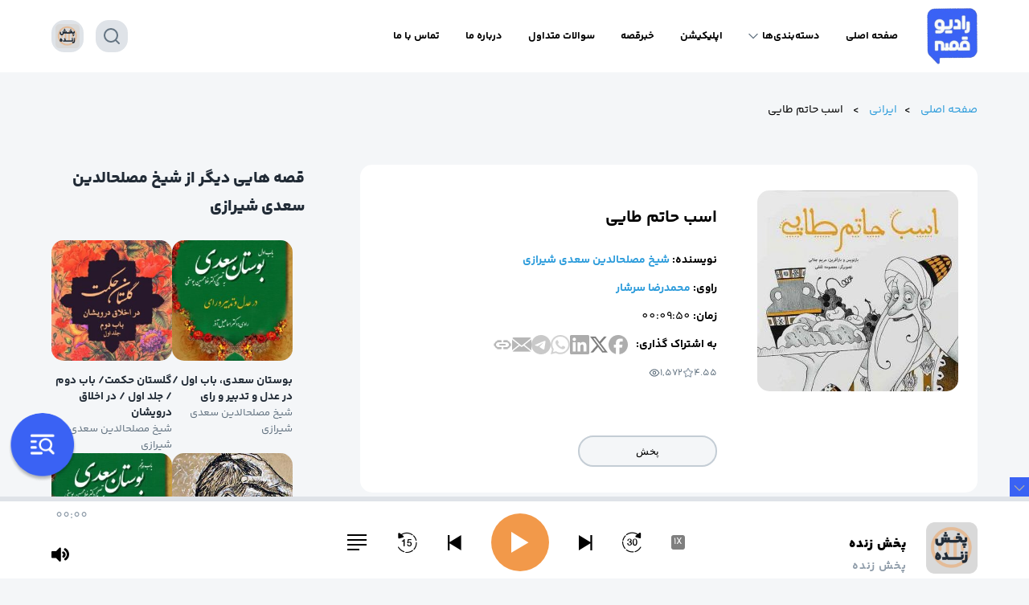

--- FILE ---
content_type: text/html; charset=UTF-8
request_url: https://radiogheseh.com/album/%D8%A7%D8%B3%D8%A8-%D8%AD%D8%A7%D8%AA%D9%85-%D8%B7%D8%A7%DB%8C%DB%8C/
body_size: 91273
content:
<!DOCTYPE html>
<html dir="rtl" lang="fa-IR">

<head>
	
	<meta charset="UTF-8">
    
	<meta name="viewport" content="width=device-width">
    
	<title>رادیو قصه</title>

	<meta name='robots' content='noindex, nofollow' />
	<style>img:is([sizes="auto" i], [sizes^="auto," i]) { contain-intrinsic-size: 3000px 1500px }</style>
	<link rel="alternate" type="application/rss+xml" title="رادیو قصه &raquo; اسب حاتم طایی خوراک دیدگاه‌ها" href="https://radiogheseh.com/album/%d8%a7%d8%b3%d8%a8-%d8%ad%d8%a7%d8%aa%d9%85-%d8%b7%d8%a7%db%8c%db%8c/feed/" />
<script type="text/javascript">
/* <![CDATA[ */
window._wpemojiSettings = {"baseUrl":"https:\/\/s.w.org\/images\/core\/emoji\/16.0.1\/72x72\/","ext":".png","svgUrl":"https:\/\/s.w.org\/images\/core\/emoji\/16.0.1\/svg\/","svgExt":".svg","source":{"concatemoji":"https:\/\/radiogheseh.com\/wp-includes\/js\/wp-emoji-release.min.js?ver=6.8.3"}};
/*! This file is auto-generated */
!function(s,n){var o,i,e;function c(e){try{var t={supportTests:e,timestamp:(new Date).valueOf()};sessionStorage.setItem(o,JSON.stringify(t))}catch(e){}}function p(e,t,n){e.clearRect(0,0,e.canvas.width,e.canvas.height),e.fillText(t,0,0);var t=new Uint32Array(e.getImageData(0,0,e.canvas.width,e.canvas.height).data),a=(e.clearRect(0,0,e.canvas.width,e.canvas.height),e.fillText(n,0,0),new Uint32Array(e.getImageData(0,0,e.canvas.width,e.canvas.height).data));return t.every(function(e,t){return e===a[t]})}function u(e,t){e.clearRect(0,0,e.canvas.width,e.canvas.height),e.fillText(t,0,0);for(var n=e.getImageData(16,16,1,1),a=0;a<n.data.length;a++)if(0!==n.data[a])return!1;return!0}function f(e,t,n,a){switch(t){case"flag":return n(e,"\ud83c\udff3\ufe0f\u200d\u26a7\ufe0f","\ud83c\udff3\ufe0f\u200b\u26a7\ufe0f")?!1:!n(e,"\ud83c\udde8\ud83c\uddf6","\ud83c\udde8\u200b\ud83c\uddf6")&&!n(e,"\ud83c\udff4\udb40\udc67\udb40\udc62\udb40\udc65\udb40\udc6e\udb40\udc67\udb40\udc7f","\ud83c\udff4\u200b\udb40\udc67\u200b\udb40\udc62\u200b\udb40\udc65\u200b\udb40\udc6e\u200b\udb40\udc67\u200b\udb40\udc7f");case"emoji":return!a(e,"\ud83e\udedf")}return!1}function g(e,t,n,a){var r="undefined"!=typeof WorkerGlobalScope&&self instanceof WorkerGlobalScope?new OffscreenCanvas(300,150):s.createElement("canvas"),o=r.getContext("2d",{willReadFrequently:!0}),i=(o.textBaseline="top",o.font="600 32px Arial",{});return e.forEach(function(e){i[e]=t(o,e,n,a)}),i}function t(e){var t=s.createElement("script");t.src=e,t.defer=!0,s.head.appendChild(t)}"undefined"!=typeof Promise&&(o="wpEmojiSettingsSupports",i=["flag","emoji"],n.supports={everything:!0,everythingExceptFlag:!0},e=new Promise(function(e){s.addEventListener("DOMContentLoaded",e,{once:!0})}),new Promise(function(t){var n=function(){try{var e=JSON.parse(sessionStorage.getItem(o));if("object"==typeof e&&"number"==typeof e.timestamp&&(new Date).valueOf()<e.timestamp+604800&&"object"==typeof e.supportTests)return e.supportTests}catch(e){}return null}();if(!n){if("undefined"!=typeof Worker&&"undefined"!=typeof OffscreenCanvas&&"undefined"!=typeof URL&&URL.createObjectURL&&"undefined"!=typeof Blob)try{var e="postMessage("+g.toString()+"("+[JSON.stringify(i),f.toString(),p.toString(),u.toString()].join(",")+"));",a=new Blob([e],{type:"text/javascript"}),r=new Worker(URL.createObjectURL(a),{name:"wpTestEmojiSupports"});return void(r.onmessage=function(e){c(n=e.data),r.terminate(),t(n)})}catch(e){}c(n=g(i,f,p,u))}t(n)}).then(function(e){for(var t in e)n.supports[t]=e[t],n.supports.everything=n.supports.everything&&n.supports[t],"flag"!==t&&(n.supports.everythingExceptFlag=n.supports.everythingExceptFlag&&n.supports[t]);n.supports.everythingExceptFlag=n.supports.everythingExceptFlag&&!n.supports.flag,n.DOMReady=!1,n.readyCallback=function(){n.DOMReady=!0}}).then(function(){return e}).then(function(){var e;n.supports.everything||(n.readyCallback(),(e=n.source||{}).concatemoji?t(e.concatemoji):e.wpemoji&&e.twemoji&&(t(e.twemoji),t(e.wpemoji)))}))}((window,document),window._wpemojiSettings);
/* ]]> */
</script>
<link rel='stylesheet' id='sonaar-music-css' href='https://radiogheseh.com/wp-content/plugins/mp3-music-player-by-sonaar/public/css/sonaar-music-public.css?ver=5.9.1' type='text/css' media='all' />
<style id='sonaar-music-inline-css' type='text/css'>
:root {--srp-global-tracklist-color: #000000;}div#sonaar-player{ color:#000000;}#sonaar-player.sr-float .close.btn-player.enable:after, #sonaar-player.sr-float .close.btn-player.enable:before{ border-color:#000000!important;}#sonaar-player.sr-float .close.btn-player rect{ fill:#000000;}#sonaar-player .player, #sonaar-player .player .volume .slider-container, #sonaar-player .close.btn_playlist:before, #sonaar-player .close.btn_playlist:after{border-color:#3a62f4;}#sonaar-player .player .volume .slider-container:before{border-top-color:#3a62f4;}#sonaar-player .playlist button.play, #sonaar-player .close.btn-player, #sonaar-player .mobileProgress, #sonaar-player .ui-slider-handle, .ui-slider-range{background-color:#3a62f4;}#sonaar-player .playlist .tracklist li.active, #sonaar-player .playlist .tracklist li.active span, #sonaar-player .playlist .title, .srmp3_singning p[begin]:not(.srmp3_lyrics_read ~ p){color:#3a62f4;}#sonaar-player .player .timing, #sonaar-player .album-title, #sonaar-player .playlist .tracklist li, #sonaar-player .playlist .tracklist li a, #sonaar-player .player .store .track-store li a, #sonaar-player .track-store li, #sonaar-player .sonaar-extend-button, #sonaar-player .sr_skip_number{color:#000000;}#sonaar-player .player .store .track-store li .sr_store_round_bt, #sonaar-player .ui-slider-handle, #sonaar-player .ui-slider-range{background-color:#000000;}#sonaar-player .control, #sonaar-player .sricon-volume {color:#000000;}#sonaar-player div.sr_speedRate div{background:#000000;}div#sonaar-player, #sonaar-player .player, #sonaar-player .player .volume .slider-container, #sonaar-player.sr-float div.playlist, #sonaar-player.sr-float .close.btn-player, #sonaar-player.sr-float .player.sr-show_controls_hover .playerNowPlaying, .srp_extendedPlayer{background-color:#ffffff;}@media only screen and (max-width: 1025px){#sonaar-player .store{background-color:#ffffff;}}#sonaar-player .player .volume .slider-container:after{border-top-color:#ffffff;}#sonaar-player .playlist button.play, #sonaar-player .player .store .track-store li .sr_store_round_bt{color:#ffffff;}#sonaar-player .close.btn-player rect{fill:#ffffff;}#sonaar-player .close.btn-player.enable:after, #sonaar-player .close.btn-player.enable:before{border-color:#ffffff!important;}#sonaar-player.sr-float .close.btn-player.enable:after, #sonaar-player.sr-float .close.btn-player.enable:before{border-color:!important;}#sonaar-player div.sr_speedRate div{color:#ffffff;}#sonaar-player .mobilePanel, #sonaar-player .player .player-row:before{background-color:#ffffff;}#sonaar-player .player div.mobilePanel{border-color:#ffffff;}#sonaar-player .mobileProgressing, #sonaar-player .progressDot{background-color:#3a62f4;}div#sonaar-modal .sr_popup-content, .iron-audioplayer .srp_note{background-color:#ffffff;}.sr_close svg{fill:#000000;}.iron-audioplayer .srp_player_boxed, .single-album .iron-audioplayer[data-playertemplate="skin_float_tracklist"] .album-player{background:rgba(226, 226, 226, 1);}.iron_widget_radio:not(.srp_player_button) .iron-audioplayer[data-playertemplate="skin_boxed_tracklist"] .playlist, .single-album .iron-audioplayer[data-playertemplate="skin_float_tracklist"] .sonaar-grid{background:;}.iron-audioplayer .playlist .current .audio-track, .playlist .current .track-number{color:rgba(0, 0, 0, 1);}.iron-audioplayer .playlist a.song-store:not(.sr_store_wc_round_bt){color:rgba(0, 0, 0, 1);}.iron-audioplayer  .playlist .song-store-list-menu .fa-ellipsis-v{color:#BBBBBB;}.iron-audioplayer  .playlist .audio-track path, .iron-audioplayer  .playlist .sricon-play{color:rgba(0, 0, 0, 1);}.iron-audioplayer .control .sricon-play, .srp-play-button .sricon-play, .srp_pagination .active{color:rgba(127, 127, 127, 1);}.iron-audioplayer .srp-play-circle{border-color:rgba(127, 127, 127, 1);}.iron-audioplayer .control, .iron-audioplayer[data-playertemplate="skin_boxed_tracklist"] .sr_progressbar, .srp_player_boxed .srp_noteButton{color:rgba(127, 127, 127, 1);}.iron-audioplayer .sr_speedRate div{border-color:rgba(127, 127, 127, 1);}.iron-audioplayer .srp-play-button-label-container, .iron-audioplayer .ui-slider-handle, .iron-audioplayer .ui-slider-range{background:rgba(127, 127, 127, 1);}.iron-audioplayer.sr_player_on_artwork .sonaar-Artwort-box .control [class*="sricon-"]{color:#f1f1f1;}.iron-audioplayer.sr_player_on_artwork .sonaar-Artwort-box .control .play{border-color:#f1f1f1;}.iron-audioplayer .song-store.sr_store_wc_round_bt{color:rgba(255, 255, 255, 1);}.iron-audioplayer .song-store.sr_store_wc_round_bt{background-color:rgba(0, 0, 0, 1);} @media screen and (max-width: 540px){ #sonaar-player .playlist .tracklist span.track-title, #sonaar-player .playlist .tracklist span.track-artist, #sonaar-player .playlist .tracklist span.track-album{ padding-left: 35px; } }.srp-modal-variation-list .srp-modal-variant-selector {background-color:;}.srp-modal-variation-list .srp-modal-variant-selector:hover, .srp-modal-variation-list .srp-modal-variant-selector.srp_selected {background-color:;}#sonaar-modal .srp_button {background-color:#0170b9;}#sonaar-modal .srp_button {color:#ffffff;}:root {
			--srp-global-sticky_player_featured_color: #3a62f4;
			--srp-global-sticky_player_waveform_progress_color: #3a62f4;
			--srp-global-sticky_player_waveform_background_color: #dfe3e8;
			--srp-global-sticky_player_labelsandbuttons: #000000;
			--srp-global-sticky_player_background: #ffffff;
			--srp-global-music_player_wc_bt_color: rgba(255, 255, 255, 1);
			--srp-global-music_player_wc_bt_bgcolor: rgba(0, 0, 0, 1);
			--srp-global-modal-btn-txt-color: #ffffff;
			--srp-global-modal-btn-bg-color: #0170b9;
			--srp-global-modal-form-input-bg-color: ;
			--srp-global-modal-form-input-border-color: ;
			--srp-global-modal-form-input-color: ;
			
		  }.iron-audioplayer .sonaar_fake_wave .sonaar_wave_cut rect{fill:rgba(116, 1, 223, 1);}#sonaar-player .sonaar_fake_wave .sonaar_wave_base rect{fill:#dfe3e8;}#sonaar-player .mobileProgress{background-color:#dfe3e8;}#sonaar-player .sonaar_fake_wave .sonaar_wave_cut rect{fill:#3a62f4;}.iron-audioplayer .sr_waveform_simplebar .sonaar_wave_base{background-color:rgba(31, 31, 31, 1);}.iron-audioplayer .sr_waveform_simplebar .sonaar_wave_cut{background-color:rgba(116, 1, 223, 1);}#sonaar-player .sonaar_fake_wave .sonaar_wave_base {background-color:#dfe3e8;}#sonaar-player .sonaar_fake_wave .sonaar_wave_cut {background-color:#3a62f4;}
</style>
<style id='wp-emoji-styles-inline-css' type='text/css'>

	img.wp-smiley, img.emoji {
		display: inline !important;
		border: none !important;
		box-shadow: none !important;
		height: 1em !important;
		width: 1em !important;
		margin: 0 0.07em !important;
		vertical-align: -0.1em !important;
		background: none !important;
		padding: 0 !important;
	}
</style>
<link rel='stylesheet' id='wp-block-library-rtl-css' href='https://radiogheseh.com/wp-includes/css/dist/block-library/style-rtl.min.css?ver=6.8.3' type='text/css' media='all' />
<style id='classic-theme-styles-inline-css' type='text/css'>
/*! This file is auto-generated */
.wp-block-button__link{color:#fff;background-color:#32373c;border-radius:9999px;box-shadow:none;text-decoration:none;padding:calc(.667em + 2px) calc(1.333em + 2px);font-size:1.125em}.wp-block-file__button{background:#32373c;color:#fff;text-decoration:none}
</style>
<style id='global-styles-inline-css' type='text/css'>
:root{--wp--preset--aspect-ratio--square: 1;--wp--preset--aspect-ratio--4-3: 4/3;--wp--preset--aspect-ratio--3-4: 3/4;--wp--preset--aspect-ratio--3-2: 3/2;--wp--preset--aspect-ratio--2-3: 2/3;--wp--preset--aspect-ratio--16-9: 16/9;--wp--preset--aspect-ratio--9-16: 9/16;--wp--preset--color--black: #000000;--wp--preset--color--cyan-bluish-gray: #abb8c3;--wp--preset--color--white: #ffffff;--wp--preset--color--pale-pink: #f78da7;--wp--preset--color--vivid-red: #cf2e2e;--wp--preset--color--luminous-vivid-orange: #ff6900;--wp--preset--color--luminous-vivid-amber: #fcb900;--wp--preset--color--light-green-cyan: #7bdcb5;--wp--preset--color--vivid-green-cyan: #00d084;--wp--preset--color--pale-cyan-blue: #8ed1fc;--wp--preset--color--vivid-cyan-blue: #0693e3;--wp--preset--color--vivid-purple: #9b51e0;--wp--preset--gradient--vivid-cyan-blue-to-vivid-purple: linear-gradient(135deg,rgba(6,147,227,1) 0%,rgb(155,81,224) 100%);--wp--preset--gradient--light-green-cyan-to-vivid-green-cyan: linear-gradient(135deg,rgb(122,220,180) 0%,rgb(0,208,130) 100%);--wp--preset--gradient--luminous-vivid-amber-to-luminous-vivid-orange: linear-gradient(135deg,rgba(252,185,0,1) 0%,rgba(255,105,0,1) 100%);--wp--preset--gradient--luminous-vivid-orange-to-vivid-red: linear-gradient(135deg,rgba(255,105,0,1) 0%,rgb(207,46,46) 100%);--wp--preset--gradient--very-light-gray-to-cyan-bluish-gray: linear-gradient(135deg,rgb(238,238,238) 0%,rgb(169,184,195) 100%);--wp--preset--gradient--cool-to-warm-spectrum: linear-gradient(135deg,rgb(74,234,220) 0%,rgb(151,120,209) 20%,rgb(207,42,186) 40%,rgb(238,44,130) 60%,rgb(251,105,98) 80%,rgb(254,248,76) 100%);--wp--preset--gradient--blush-light-purple: linear-gradient(135deg,rgb(255,206,236) 0%,rgb(152,150,240) 100%);--wp--preset--gradient--blush-bordeaux: linear-gradient(135deg,rgb(254,205,165) 0%,rgb(254,45,45) 50%,rgb(107,0,62) 100%);--wp--preset--gradient--luminous-dusk: linear-gradient(135deg,rgb(255,203,112) 0%,rgb(199,81,192) 50%,rgb(65,88,208) 100%);--wp--preset--gradient--pale-ocean: linear-gradient(135deg,rgb(255,245,203) 0%,rgb(182,227,212) 50%,rgb(51,167,181) 100%);--wp--preset--gradient--electric-grass: linear-gradient(135deg,rgb(202,248,128) 0%,rgb(113,206,126) 100%);--wp--preset--gradient--midnight: linear-gradient(135deg,rgb(2,3,129) 0%,rgb(40,116,252) 100%);--wp--preset--font-size--small: 13px;--wp--preset--font-size--medium: 20px;--wp--preset--font-size--large: 36px;--wp--preset--font-size--x-large: 42px;--wp--preset--spacing--20: 0.44rem;--wp--preset--spacing--30: 0.67rem;--wp--preset--spacing--40: 1rem;--wp--preset--spacing--50: 1.5rem;--wp--preset--spacing--60: 2.25rem;--wp--preset--spacing--70: 3.38rem;--wp--preset--spacing--80: 5.06rem;--wp--preset--shadow--natural: 6px 6px 9px rgba(0, 0, 0, 0.2);--wp--preset--shadow--deep: 12px 12px 50px rgba(0, 0, 0, 0.4);--wp--preset--shadow--sharp: 6px 6px 0px rgba(0, 0, 0, 0.2);--wp--preset--shadow--outlined: 6px 6px 0px -3px rgba(255, 255, 255, 1), 6px 6px rgba(0, 0, 0, 1);--wp--preset--shadow--crisp: 6px 6px 0px rgba(0, 0, 0, 1);}:where(.is-layout-flex){gap: 0.5em;}:where(.is-layout-grid){gap: 0.5em;}body .is-layout-flex{display: flex;}.is-layout-flex{flex-wrap: wrap;align-items: center;}.is-layout-flex > :is(*, div){margin: 0;}body .is-layout-grid{display: grid;}.is-layout-grid > :is(*, div){margin: 0;}:where(.wp-block-columns.is-layout-flex){gap: 2em;}:where(.wp-block-columns.is-layout-grid){gap: 2em;}:where(.wp-block-post-template.is-layout-flex){gap: 1.25em;}:where(.wp-block-post-template.is-layout-grid){gap: 1.25em;}.has-black-color{color: var(--wp--preset--color--black) !important;}.has-cyan-bluish-gray-color{color: var(--wp--preset--color--cyan-bluish-gray) !important;}.has-white-color{color: var(--wp--preset--color--white) !important;}.has-pale-pink-color{color: var(--wp--preset--color--pale-pink) !important;}.has-vivid-red-color{color: var(--wp--preset--color--vivid-red) !important;}.has-luminous-vivid-orange-color{color: var(--wp--preset--color--luminous-vivid-orange) !important;}.has-luminous-vivid-amber-color{color: var(--wp--preset--color--luminous-vivid-amber) !important;}.has-light-green-cyan-color{color: var(--wp--preset--color--light-green-cyan) !important;}.has-vivid-green-cyan-color{color: var(--wp--preset--color--vivid-green-cyan) !important;}.has-pale-cyan-blue-color{color: var(--wp--preset--color--pale-cyan-blue) !important;}.has-vivid-cyan-blue-color{color: var(--wp--preset--color--vivid-cyan-blue) !important;}.has-vivid-purple-color{color: var(--wp--preset--color--vivid-purple) !important;}.has-black-background-color{background-color: var(--wp--preset--color--black) !important;}.has-cyan-bluish-gray-background-color{background-color: var(--wp--preset--color--cyan-bluish-gray) !important;}.has-white-background-color{background-color: var(--wp--preset--color--white) !important;}.has-pale-pink-background-color{background-color: var(--wp--preset--color--pale-pink) !important;}.has-vivid-red-background-color{background-color: var(--wp--preset--color--vivid-red) !important;}.has-luminous-vivid-orange-background-color{background-color: var(--wp--preset--color--luminous-vivid-orange) !important;}.has-luminous-vivid-amber-background-color{background-color: var(--wp--preset--color--luminous-vivid-amber) !important;}.has-light-green-cyan-background-color{background-color: var(--wp--preset--color--light-green-cyan) !important;}.has-vivid-green-cyan-background-color{background-color: var(--wp--preset--color--vivid-green-cyan) !important;}.has-pale-cyan-blue-background-color{background-color: var(--wp--preset--color--pale-cyan-blue) !important;}.has-vivid-cyan-blue-background-color{background-color: var(--wp--preset--color--vivid-cyan-blue) !important;}.has-vivid-purple-background-color{background-color: var(--wp--preset--color--vivid-purple) !important;}.has-black-border-color{border-color: var(--wp--preset--color--black) !important;}.has-cyan-bluish-gray-border-color{border-color: var(--wp--preset--color--cyan-bluish-gray) !important;}.has-white-border-color{border-color: var(--wp--preset--color--white) !important;}.has-pale-pink-border-color{border-color: var(--wp--preset--color--pale-pink) !important;}.has-vivid-red-border-color{border-color: var(--wp--preset--color--vivid-red) !important;}.has-luminous-vivid-orange-border-color{border-color: var(--wp--preset--color--luminous-vivid-orange) !important;}.has-luminous-vivid-amber-border-color{border-color: var(--wp--preset--color--luminous-vivid-amber) !important;}.has-light-green-cyan-border-color{border-color: var(--wp--preset--color--light-green-cyan) !important;}.has-vivid-green-cyan-border-color{border-color: var(--wp--preset--color--vivid-green-cyan) !important;}.has-pale-cyan-blue-border-color{border-color: var(--wp--preset--color--pale-cyan-blue) !important;}.has-vivid-cyan-blue-border-color{border-color: var(--wp--preset--color--vivid-cyan-blue) !important;}.has-vivid-purple-border-color{border-color: var(--wp--preset--color--vivid-purple) !important;}.has-vivid-cyan-blue-to-vivid-purple-gradient-background{background: var(--wp--preset--gradient--vivid-cyan-blue-to-vivid-purple) !important;}.has-light-green-cyan-to-vivid-green-cyan-gradient-background{background: var(--wp--preset--gradient--light-green-cyan-to-vivid-green-cyan) !important;}.has-luminous-vivid-amber-to-luminous-vivid-orange-gradient-background{background: var(--wp--preset--gradient--luminous-vivid-amber-to-luminous-vivid-orange) !important;}.has-luminous-vivid-orange-to-vivid-red-gradient-background{background: var(--wp--preset--gradient--luminous-vivid-orange-to-vivid-red) !important;}.has-very-light-gray-to-cyan-bluish-gray-gradient-background{background: var(--wp--preset--gradient--very-light-gray-to-cyan-bluish-gray) !important;}.has-cool-to-warm-spectrum-gradient-background{background: var(--wp--preset--gradient--cool-to-warm-spectrum) !important;}.has-blush-light-purple-gradient-background{background: var(--wp--preset--gradient--blush-light-purple) !important;}.has-blush-bordeaux-gradient-background{background: var(--wp--preset--gradient--blush-bordeaux) !important;}.has-luminous-dusk-gradient-background{background: var(--wp--preset--gradient--luminous-dusk) !important;}.has-pale-ocean-gradient-background{background: var(--wp--preset--gradient--pale-ocean) !important;}.has-electric-grass-gradient-background{background: var(--wp--preset--gradient--electric-grass) !important;}.has-midnight-gradient-background{background: var(--wp--preset--gradient--midnight) !important;}.has-small-font-size{font-size: var(--wp--preset--font-size--small) !important;}.has-medium-font-size{font-size: var(--wp--preset--font-size--medium) !important;}.has-large-font-size{font-size: var(--wp--preset--font-size--large) !important;}.has-x-large-font-size{font-size: var(--wp--preset--font-size--x-large) !important;}
:where(.wp-block-post-template.is-layout-flex){gap: 1.25em;}:where(.wp-block-post-template.is-layout-grid){gap: 1.25em;}
:where(.wp-block-columns.is-layout-flex){gap: 2em;}:where(.wp-block-columns.is-layout-grid){gap: 2em;}
:root :where(.wp-block-pullquote){font-size: 1.5em;line-height: 1.6;}
</style>
<link rel='stylesheet' id='dashicons-css' href='https://radiogheseh.com/wp-includes/css/dashicons.min.css?ver=6.8.3' type='text/css' media='all' />
<link rel='stylesheet' id='post-views-counter-frontend-css' href='https://radiogheseh.com/wp-content/plugins/post-views-counter/css/frontend.min.css?ver=1.4.7' type='text/css' media='all' />
<link rel='stylesheet' id='sonaar-music-pro-css' href='https://radiogheseh.com/wp-content/plugins/sonaar-music-pro/public/css/sonaar-music-pro-public.css?ver=5.9.1' type='text/css' media='all' />
<link rel='stylesheet' id='wp-postratings-css' href='https://radiogheseh.com/wp-content/plugins/wp-postratings/css/postratings-css.css?ver=1.91.2' type='text/css' media='all' />
<link rel='stylesheet' id='wp-postratings-rtl-css' href='https://radiogheseh.com/wp-content/plugins/wp-postratings/css/postratings-css-rtl.css?ver=1.91.2' type='text/css' media='all' />
<link rel='stylesheet' id='audioigniter-css' href='https://radiogheseh.com/wp-content/plugins/audioigniter/player/build/style.css?ver=2.0.1' type='text/css' media='all' />
<link rel='stylesheet' id='style-css' href='https://radiogheseh.com/wp-content/themes/radiogheseh/style.css?ver=2790' type='text/css' media='all' />
<link rel='stylesheet' id='tom-select-css' href='https://radiogheseh.com/wp-content/themes/radiogheseh/css/tom-select.css?ver=6.8.3' type='text/css' media='all' />
<script type="text/javascript" src="https://radiogheseh.com/wp-includes/js/jquery/jquery.min.js?ver=3.7.1" id="jquery-core-js"></script>
<script type="text/javascript" src="https://radiogheseh.com/wp-includes/js/jquery/jquery-migrate.min.js?ver=3.4.1" id="jquery-migrate-js"></script>
<script type="text/javascript" src="https://radiogheseh.com/wp-content/themes/radiogheseh/js/custom2.js?ver=6.8.3" id="custom2-js-js"></script>
<script type="text/javascript" src="https://radiogheseh.com/wp-content/themes/radiogheseh/js/tom-select.complete.min.js?ver=6.8.3" id="tomSelect-js-js"></script>
<script type="text/javascript" src="https://radiogheseh.com/wp-content/themes/radiogheseh/js/app.js?ver=6.8.3" id="app-js"></script>
<script type="text/javascript" src="https://radiogheseh.com/wp-content/plugins/sonaar-music-pro/public/js/sonaar-music-pro-public.js?ver=5.9.1" id="sonaar-music-pro-js"></script>
<script type="text/javascript" src="https://radiogheseh.com/wp-content/plugins/sonaar-music-pro/public/js/list.min.js?ver=5.9.1" id="sonaar-list-js"></script>
<script type="text/javascript" src="https://radiogheseh.com/wp-content/plugins/mp3-music-player-by-sonaar/public/js/perfect-scrollbar.min.js?ver=5.9.1" id="sonaar-music-scrollbar-js"></script>
<script type="text/javascript" src="https://radiogheseh.com/wp-content/plugins/sonaar-music-pro/public/js/color-thief.min.js?ver=5.9.1" id="color-thief-js"></script>
<link rel="https://api.w.org/" href="https://radiogheseh.com/wp-json/" /><link rel="alternate" title="JSON" type="application/json" href="https://radiogheseh.com/wp-json/wp/v2/album/10264" /><link rel="EditURI" type="application/rsd+xml" title="RSD" href="https://radiogheseh.com/xmlrpc.php?rsd" />
<meta name="generator" content="WordPress 6.8.3" />
<link rel="canonical" href="https://radiogheseh.com/album/%d8%a7%d8%b3%d8%a8-%d8%ad%d8%a7%d8%aa%d9%85-%d8%b7%d8%a7%db%8c%db%8c/" />
<link rel='shortlink' href='https://radiogheseh.com/?p=10264' />
<link rel="alternate" title="oEmbed (JSON)" type="application/json+oembed" href="https://radiogheseh.com/wp-json/oembed/1.0/embed?url=https%3A%2F%2Fradiogheseh.com%2Falbum%2F%25d8%25a7%25d8%25b3%25d8%25a8-%25d8%25ad%25d8%25a7%25d8%25aa%25d9%2585-%25d8%25b7%25d8%25a7%25db%258c%25db%258c%2F" />
<link rel="alternate" title="oEmbed (XML)" type="text/xml+oembed" href="https://radiogheseh.com/wp-json/oembed/1.0/embed?url=https%3A%2F%2Fradiogheseh.com%2Falbum%2F%25d8%25a7%25d8%25b3%25d8%25a8-%25d8%25ad%25d8%25a7%25d8%25aa%25d9%2585-%25d8%25b7%25d8%25a7%25db%258c%25db%258c%2F&#038;format=xml" />
<style type="text/css"></style><link rel="icon" href="https://dl.radiogheseh.com/wp-content/uploads/2020/07/cropped-logoghese-32x32.png" sizes="32x32" />
<link rel="icon" href="https://dl.radiogheseh.com/wp-content/uploads/2020/07/cropped-logoghese-192x192.png" sizes="192x192" />
<link rel="apple-touch-icon" href="https://dl.radiogheseh.com/wp-content/uploads/2020/07/cropped-logoghese-180x180.png" />
<meta name="msapplication-TileImage" content="https://dl.radiogheseh.com/wp-content/uploads/2020/07/cropped-logoghese-270x270.png" />
		<style type="text/css" id="wp-custom-css">
			footer {
    border-top: 1px solid rgba(255,255,255,0.1);
    color: rgba(255,255,255,.6);
    background: #a0a0a0;
    background: -moz-linear-gradient(to bottom,#000 0%,#848383 100%);
    background: -webkit-gradient(linear,left top,left bottom,color-stop(0%,#1a1d2b),color-stop(100%,#313131));
    background: -webkit-linear-gradient(to bottom,#000 0%,#848383 100%);
    background: -o-linear-gradient(to bottom,#000 0%,#848383 100%);
    background: -ms-linear-gradient(to bottom,#000 0%,#848383 100%);
    background: linear-gradient(to bottom,#000 0%,#848383 100%);
    filter: progid:DXImageTransform.Microsoft.gradient(startColorstr='#555555',endColorstr='#313131',GradientType=0);
}

.searchRow ::placeholder, .searchRow select, .searchRow button, .searchRow .form-control {
    background: transparent;
    color: #fff !important;
}
h2.title {
    color: rgb(255, 255, 255);
    font-size: 22px;
}

.pwPostBody .song_info .song_name {
    font-size: 13px;
    font-weight: bold;
    display: block;
    overflow: hidden;
    width: 100%;
    white-space: nowrap;
    text-overflow: ellipsis;
    color: #c7c5c5;
}
.pw-breadcrumb {
    border-top: 1px solid rgba(255,255,255,0.1);
    border-bottom: 1px solid rgba(255,255,255,0.1);
    text-transform: uppercase;
    font-size: 11px;
    background: #000;
    position: relative;
    z-index: 9;
    padding-top: 20px;
}		</style>
		
	<!-- PWA -->

	<link rel="manifest" href="https://radiogheseh.com/wp-content/themes/radiogheseh/manifest.json">

	<meta name="apple-mobile-web-app-capable" content="yes">

    <meta name="theme-color" content="#3C58C1">
    
	<link rel="apple-touch-icon" href="https://radiogheseh.com/wp-content/themes/radiogheseh/img/appicons/radiogheseh180.png">
    
	<meta name="apple-mobile-web-app-status-bar" content="#3C58C1">

	<link rel="stylesheet" type="text/css" href="https://radiogheseh.com/wp-content/themes/radiogheseh/css/app.css" media="screen and (max-width: 960px)">
<style id='asp-basic'>@keyframes aspAnFadeIn{0%{opacity:0}50%{opacity:0.6}100%{opacity:1}}@-webkit-keyframes aspAnFadeIn{0%{opacity:0}50%{opacity:0.6}100%{opacity:1}}@keyframes aspAnFadeOut{0%{opacity:1}50%{opacity:0.6}100%{opacity:0}}@-webkit-keyframes aspAnFadeOut{0%{opacity:1}50%{opacity:0.6}100%{opacity:0}}@keyframes aspAnFadeInDrop{0%{opacity:0;transform:translate(0,-50px)}100%{opacity:1;transform:translate(0,0)}}@-webkit-keyframes aspAnFadeInDrop{0%{opacity:0;transform:translate(0,-50px);-webkit-transform:translate(0,-50px)}100%{opacity:1;transform:translate(0,0);-webkit-transform:translate(0,0)}}@keyframes aspAnFadeOutDrop{0%{opacity:1;transform:translate(0,0);-webkit-transform:translate(0,0)}100%{opacity:0;transform:translate(0,-50px);-webkit-transform:translate(0,-50px)}}@-webkit-keyframes aspAnFadeOutDrop{0%{opacity:1;transform:translate(0,0);-webkit-transform:translate(0,0)}100%{opacity:0;transform:translate(0,-50px);-webkit-transform:translate(0,-50px)}}div.ajaxsearchpro.asp_an_fadeIn,div.ajaxsearchpro.asp_an_fadeOut,div.ajaxsearchpro.asp_an_fadeInDrop,div.ajaxsearchpro.asp_an_fadeOutDrop{-webkit-animation-duration:100ms;animation-duration:100ms;-webkit-animation-fill-mode:forwards;animation-fill-mode:forwards}.asp_an_fadeIn,div.ajaxsearchpro.asp_an_fadeIn{animation-name:aspAnFadeIn;-webkit-animation-name:aspAnFadeIn}.asp_an_fadeOut,div.ajaxsearchpro.asp_an_fadeOut{animation-name:aspAnFadeOut;-webkit-animation-name:aspAnFadeOut}div.ajaxsearchpro.asp_an_fadeInDrop{animation-name:aspAnFadeInDrop;-webkit-animation-name:aspAnFadeInDrop}div.ajaxsearchpro.asp_an_fadeOutDrop{animation-name:aspAnFadeOutDrop;-webkit-animation-name:aspAnFadeOutDrop}div.ajaxsearchpro.asp_main_container{transition:width 130ms linear;-webkit-transition:width 130ms linear}asp_w_container,div.asp_w.ajaxsearchpro,div.asp_w.asp_r,div.asp_w.asp_s,div.asp_w.asp_sb,div.asp_w.asp_sb *{-webkit-box-sizing:content-box;-moz-box-sizing:content-box;-ms-box-sizing:content-box;-o-box-sizing:content-box;box-sizing:content-box;padding:0;margin:0;border:0;border-radius:0;text-transform:none;text-shadow:none;box-shadow:none;text-decoration:none;text-align:left;text-indent:initial;letter-spacing:normal;font-display:swap}div.asp_w_container div[id*=__original__]{display:none !important}div.asp_w.ajaxsearchpro{-webkit-box-sizing:border-box;-moz-box-sizing:border-box;-ms-box-sizing:border-box;-o-box-sizing:border-box;box-sizing:border-box}div.asp_w.asp_r,div.asp_w.asp_r *{-webkit-touch-callout:none;-webkit-user-select:none;-khtml-user-select:none;-moz-user-select:none;-ms-user-select:none;user-select:none}div.asp_w.ajaxsearchpro input[type=text]::-ms-clear{display:none;width :0;height:0}div.asp_w.ajaxsearchpro input[type=text]::-ms-reveal{display:none;width :0;height:0}div.asp_w.ajaxsearchpro input[type="search"]::-webkit-search-decoration,div.asp_w.ajaxsearchpro input[type="search"]::-webkit-search-cancel-button,div.asp_w.ajaxsearchpro input[type="search"]::-webkit-search-results-button,div.asp_w.ajaxsearchpro input[type="search"]::-webkit-search-results-decoration{display:none}div.asp_w.ajaxsearchpro input[type="search"]{appearance:auto !important;-webkit-appearance:none !important}.clear{clear:both}.asp_clear{display:block !important;clear:both !important;margin:0 !important;padding:0 !important;width:auto !important;height:0 !important}.hiddend{display:none !important}div.asp_w.ajaxsearchpro{width:100%;height:auto;border-radius:0;background:rgba(255,255,255,0);overflow:hidden}div.asp_w.ajaxsearchpro.asp_non_compact{min-width:200px}#asp_absolute_overlay{width:0;height:0;position:fixed;background:rgba(255,255,255,0.5);top:0;left:0;display:block;z-index:0;opacity:0;transition:opacity 200ms linear;-webkit-transition:opacity 200ms linear}div.asp_m.ajaxsearchpro .proinput input:before,div.asp_m.ajaxsearchpro .proinput input:after,div.asp_m.ajaxsearchpro .proinput form:before,div.asp_m.ajaxsearchpro .proinput form:after{display:none}div.asp_w.ajaxsearchpro textarea:focus,div.asp_w.ajaxsearchpro input:focus{outline:none}div.asp_m.ajaxsearchpro .probox .proinput input::-ms-clear{display:none}div.asp_m.ajaxsearchpro .probox{width:auto;border-radius:5px;background:#FFF;overflow:hidden;border:1px solid #FFF;box-shadow:1px 0 3px #CCC inset;display:-webkit-flex;display:flex;-webkit-flex-direction:row;flex-direction:row;direction:ltr;align-items:stretch;isolation:isolate}div.asp_m.ajaxsearchpro .probox .proinput{width:1px;height:100%;float:left;box-shadow:none;position:relative;flex:1 1 auto;-webkit-flex:1 1 auto;z-index:0}div.asp_m.ajaxsearchpro .probox .proinput form{height:100%;margin:0 !important;padding:0 !important;display:block !important;max-width:unset !important}div.asp_m.ajaxsearchpro .probox .proinput input{height:100%;width:100%;border:0;background:transparent;box-shadow:none;padding:0;left:0;padding-top:2px;min-width:120px;min-height:unset;max-height:unset}div.asp_m.ajaxsearchpro .probox .proinput input.autocomplete{border:0;background:transparent;width:100%;box-shadow:none;margin:0;padding:0;left:0}div.asp_m.ajaxsearchpro .probox .proinput.iepaddingfix{padding-top:0}div.asp_m.ajaxsearchpro .probox .proloading,div.asp_m.ajaxsearchpro .probox .proclose,div.asp_m.ajaxsearchpro .probox .promagnifier,div.asp_m.ajaxsearchpro .probox .prosettings{width:20px;height:20px;min-width:unset;min-height:unset;background:none;background-size:20px 20px;float:right;box-shadow:none;margin:0;padding:0;z-index:1}div.asp_m.ajaxsearchpro button.promagnifier:focus-visible{box-shadow:inset 0 0 0 2px rgba(0,0,0,0.4)}div.asp_m.ajaxsearchpro .probox .proloading,div.asp_m.ajaxsearchpro .probox .proclose{background-position:center center;display:none;background-size:auto;background-repeat:no-repeat;background-color:transparent}div.asp_m.ajaxsearchpro .probox .proloading{padding:2px;box-sizing:border-box}div.asp_m.ajaxsearchpro .probox .proclose{position:relative;cursor:pointer;z-index:2}div.asp_m.ajaxsearchpro .probox .promagnifier .innericon,div.asp_m.ajaxsearchpro .probox .prosettings .innericon,div.asp_m.ajaxsearchpro .probox .proclose .innericon{background-size:20px 20px;background-position:center center;background-repeat:no-repeat;background-color:transparent;width:100%;height:100%;line-height:initial;text-align:center;overflow:hidden}div.asp_m.ajaxsearchpro .probox .promagnifier .innericon svg,div.asp_m.ajaxsearchpro .probox .prosettings .innericon svg,div.asp_m.ajaxsearchpro .probox .proloading svg{height:100%;width:22px;vertical-align:baseline;display:inline-block}div.asp_m.ajaxsearchpro .probox .proclose svg{background:#333;position:absolute;top:50%;width:20px;height:20px;left:50%;fill:#fefefe;box-sizing:border-box;box-shadow:0 0 0 2px rgba(255,255,255,0.9)}.opacityOne{opacity:1}.opacityZero{opacity:0}div.asp_w.asp_s [disabled].noUi-connect,div.asp_w.asp_s [disabled] .noUi-connect{background:#B8B8B8}div.asp_w.asp_s [disabled] .noUi-handle{cursor:not-allowed}div.asp_w.asp_r p.showmore{display:none;margin:0}div.asp_w.asp_r.asp_more_res_loading p.showmore a,div.asp_w.asp_r.asp_more_res_loading p.showmore a span{color:transparent !important}@-webkit-keyframes shm-rot-simple{0%{-webkit-transform:rotate(0deg);transform:rotate(0deg);opacity:1}50%{-webkit-transform:rotate(180deg);transform:rotate(180deg);opacity:0.85}100%{-webkit-transform:rotate(360deg);transform:rotate(360deg);opacity:1}}@keyframes shm-rot-simple{0%{-webkit-transform:rotate(0deg);transform:rotate(0deg);opacity:1}50%{-webkit-transform:rotate(180deg);transform:rotate(180deg);opacity:0.85}100%{-webkit-transform:rotate(360deg);transform:rotate(360deg);opacity:1}}div.asp_w.asp_r div.asp_showmore_container{position:relative}div.asp_w.asp_r. div.asp_moreres_loader{display:none;position:absolute;width:100%;height:100%;top:0;left:0;background:rgba(255,255,255,0.2)}div.asp_w.asp_r.asp_more_res_loading div.asp_moreres_loader{display:block !important}div.asp_w.asp_r div.asp_moreres_loader-inner{height:24px;width:24px;animation:shm-rot-simple 0.8s infinite linear;-webkit-animation:shm-rot-simple 0.8s infinite linear;border:4px solid #353535;border-right-color:transparent;border-radius:50%;box-sizing:border-box;position:absolute;top:50%;margin:-12px auto auto -12px;left:50%}div.asp_hidden_data,div.asp_hidden_data *{display:none}div.asp_w.asp_r{display:none}div.asp_w.asp_r *{text-decoration:none;text-shadow:none}div.asp_w.asp_r .results{overflow:hidden;width:auto;height:0;margin:0;padding:0}div.asp_w.asp_r .asp_nores{display:flex;flex-wrap:wrap;gap:8px;overflow:hidden;width:auto;height:auto;position:relative;z-index:2}div.asp_w.asp_r .results .item{overflow:hidden;width:auto;margin:0;padding:3px;position:relative;background:#f4f4f4;border-left:1px solid rgba(255,255,255,0.6);border-right:1px solid rgba(255,255,255,0.4)}div.asp_w.asp_r .results .item,div.asp_w.asp_r .results .asp_group_header{animation-delay:0s;animation-duration:0.5s;animation-fill-mode:both;animation-timing-function:ease;backface-visibility:hidden;-webkit-animation-delay:0s;-webkit-animation-duration:0.5s;-webkit-animation-fill-mode:both;-webkit-animation-timing-function:ease;-webkit-backface-visibility:hidden}div.asp_w.asp_r .results .item .asp_image{overflow:hidden;background:transparent;padding:0;float:left;background-position:center;background-size:cover;position:relative}div.asp_w.asp_r .results .asp_image canvas{display:none}div.asp_w.asp_r .results .asp_image .asp_item_canvas{position:absolute;top:0;left:0;right:0;bottom:0;margin:0;width:100%;height:100%;z-index:1;display:block;opacity:1;background-position:inherit;background-size:inherit;transition:opacity 0.5s}div.asp_w.asp_r .results .item:hover .asp_image .asp_item_canvas,div.asp_w.asp_r .results figure:hover .asp_image .asp_item_canvas{opacity:0}div.asp_w.asp_r a.asp_res_image_url,div.asp_w.asp_r a.asp_res_image_url:hover,div.asp_w.asp_r a.asp_res_image_url:focus,div.asp_w.asp_r a.asp_res_image_url:active{box-shadow:none !important;border:none !important;margin:0 !important;padding:0 !important;display:inline !important}div.asp_w.asp_r .results .item .asp_image_auto{width:auto !important;height:auto !important}div.asp_w.asp_r .results .item .asp_image img{width:100%;height:100%}div.asp_w.asp_r .results a span.overlap{position:absolute;width:100%;height:100%;top:0;left:0;z-index:1}div.asp_w.asp_r .resdrg{height:auto}div.asp_w.ajaxsearchpro .asp_results_group{margin:10px 0 0 0}div.asp_w.ajaxsearchpro .asp_results_group:first-of-type{margin:0 !important}div.asp_w.asp_r.vertical .results .item:first-child{border-radius:0}div.asp_w.asp_r.vertical .results .item:last-child{border-radius:0;margin-bottom:0}div.asp_w.asp_r.vertical .results .item:last-child:after{height:0;margin:0;width:0}div.asp_w.asp_r.isotopic>nav,div.asp_w.asp_r.isotopic nav.asp_navigation{display:none;background:rgba(255,255,255,0.6);margin:0;position:relative}div.asp_w.asp_r.isotopic nav.asp_navigation[style='display:block;']+.results{margin-top:2px;margin-bottom:2px}div.asp_w.asp_r.isotopic a.asp_prev,div.asp_w.asp_r.isotopic a.asp_next{display:block;float:left;z-index:100;max-height:36px;position:relative;word-wrap:nowrap}div.asp_w.asp_r.isotopic a.asp_next{float:right}div.asp_w.asp_r.isotopic nav.asp_navigation a svg{-webkit-backface-visibility:hidden}div.asp_w.asp_r.isotopic nav.asp_navigation a.asp_prev,div.asp_w.asp_r.isotopic nav.asp_navigation a.asp_next{background:#3F3F3F;height:36px;padding:0 10px;cursor:pointer}div.asp_w.asp_r.isotopic nav.asp_navigation ul{float:left;word-wrap:nowrap;overflow:hidden;max-height:36px;z-index:0;position:absolute;left:36px;top:0;width:300000px;-webkit-transition:left 120ms linear;transition:left 120ms linear}div.asp_w.asp_r.isotopic nav.asp_navigation a.asp_next{float:right}div.asp_w.asp_r.isotopic nav.asp_navigation a.asp_prev svg,div.asp_w.asp_r.isotopic nav.asp_navigation a.asp_next svg{fill:#eee;height:100%;width:18px}div.asp_w.asp_r.isotopic nav.asp_navigation a.asp_prev svg{-moz-transform:scale(-1,1);-webkit-transform:scale(-1,1);-o-transform:scale(-1,1);-ms-transform:scale(-1,1);transform:scale(-1,1)}div.asp_w.asp_r.isotopic nav.asp_navigation ul li{display:inline-block;list-style-type:none;margin:0;height:36px;width:36px;cursor:pointer;text-align:center}div.asp_w.asp_r.isotopic nav.asp_navigation ul li.asp_active{background:rgba(255,255,255,0.6)}div.asp_w.asp_r.isotopic nav.asp_navigation ul li:hover{background:rgba(255,255,255,0.6)}div.asp_w.asp_r.isotopic nav.asp_navigation ul li span{font-family:sans-serif;font-size:11px;vertical-align:middle;color:#333;line-height:36px;font-weight:bold;text-shadow:none}div.asp_w.asp_r.isotopic .results .item{box-sizing:border-box;background-clip:padding-box;border:0 solid rgba(0,0,0,0)}div.asp_w.asp_r.isotopic .results .item .asp_item_overlay,div.asp_w.asp_r.isotopic .results .item .asp_item_overlay_m{width:100%;height:100%;position:absolute;text-align:center;background:rgba(0,0,0,0.2);top:0;left:0;display:block;opacity:0;z-index:4;cursor:pointer;transition:all 0.3s}div.asp_w.asp_r.isotopic .results .item .asp_item_overlay_m{display:block;background:transparent}div.asp_w.asp_r.isotopic .results .item .asp_item_inner{position:absolute;top:50%;left:50%;width:70px;height:70px;margin:-35px 0 0 -35px;background:#ddd;box-sizing:padding-box;border-radius:50%;background:rgba(0,0,0,0.7);text-align:center;z-index:2;line-height:66px}div.asp_w.asp_r.isotopic .results .item .asp_item_inner svg,div.asp_w.asp_r.isotopic .results .item .asp_item_inner img{height:100%;width:32px;fill:#fff;display:inline-block}div.asp_w.asp_r.isotopic .results .item .asp_item_inner img{height:32px;vertical-align:middle;display:inline-block}div.asp_w.asp_r.isotopic .results .item .asp_content{width:100%;height:100%;position:absolute;top:0;left:0;background:rgba(255,255,255,0.8);border:0;backface-visibility:visible;-webkit-backface-visibility:visible;box-sizing:border-box;z-index:3;padding:4px 6px}div.asp_w.asp_r.isotopic .results .item .asp_image+.asp_content{height:auto;top:auto;bottom:0}div.asp_w.asp_r.isotopic .results .item .asp_image{width:100%;height:100%;position:absolute;top:0;left:0;z-index:1;backface-visibility:hidden;-webkit-backface-visibility:hidden;background-size:cover;background-position:center}div.asp_w.asp_r.isotopic .results .item .asp_item_overlay_img{width:100%;height:100%;position:absolute;top:0;left:0;z-index:3;filter:url('#aspblur');-moz-filter:url('#aspblur');-webkit-filter:url('#aspblur');-ms-filter:url('#aspblur');-o-filter:url('#aspblur');transition:all 0.2s;display:block;opacity:0;cursor:pointer;-webkit-background-size:cover;-moz-background-size:cover;-o-background-size:cover;background-size:cover;background-position:center}div.asp_w.asp_s.searchsettings{width:auto;height:auto;position:absolute;display:none;z-index:11001;border-radius:0 0 3px 3px;visibility:hidden;opacity:0;overflow:visible}div.asp_w.asp_sb.searchsettings{display:none;visibility:hidden;direction:ltr;overflow:visible;position:relative;z-index:1}div.asp_w.asp_sb.searchsettings .asp_sett_scroll::-webkit-scrollbar-thumb{background:transparent;border-radius:5px;border:none}div.asp_w.asp_s.searchsettings form,div.asp_w.asp_sb.searchsettings form{display:flex;flex-wrap:wrap;margin:0 0 12px 0 !important;padding:0 !important}div.asp_w.asp_s.searchsettings .asp_option_inner,div.asp_w.asp_sb.searchsettings .asp_option_inner,div.asp_w.asp_sb.searchsettings input[type='text']{margin:2px 10px 0 10px;*padding-bottom:10px}div.asp_w.asp_s.searchsettings input[type='text']:not(.asp_select2-search__field),div.asp_w.asp_sb.searchsettings input[type='text']:not(.asp_select2-search__field){width:86% !important;padding:8px 6px !important;margin:0 0 0 10px !important;background-color:#FAFAFA !important;font-size:13px;border:none !important;line-height:17px;height:20px}div.asp_w.asp_s.searchsettings.ie78 .asp_option_inner,div.asp_w.asp_sb.searchsettings.ie78 .asp_option_inner{margin-bottom:0 !important;padding-bottom:0 !important}div.asp_w.asp_s.searchsettings div.asp_option_label,div.asp_w.asp_sb.searchsettings div.asp_option_label{font-size:14px;line-height:20px !important;margin:0;width:150px;text-shadow:none;padding:0;min-height:20px;border:none;background:transparent;float:none;-webkit-touch-callout:none;-webkit-user-select:none;-moz-user-select:none;-ms-user-select:none;user-select:none}div.asp_w.asp_s.searchsettings .asp_label,div.asp_w.asp_sb.searchsettings .asp_label{line-height:24px !important;vertical-align:middle;display:inline-block;cursor:pointer}div.asp_w.asp_s.searchsettings input[type=radio],div.asp_w.asp_sb.searchsettings input[type=radio]{vertical-align:middle;margin:0 6px 0 17px;display:inline-block;appearance:normal;-moz-appearance:normal;-webkit-appearance:radio}div.asp_w.asp_s.searchsettings .asp_option_inner input[type=checkbox],div.asp_w.asp_sb.searchsettings .asp_option_inner input[type=checkbox]{display:none !important}div.asp_w.asp_s.searchsettings.ie78 .asp_option_inner input[type=checkbox],div.asp_w.asp_sb.searchsettings.ie78 .asp_option_inner input[type=checkbox]{display:block}div.asp_w.asp_s.searchsettings.ie78 div.asp_option_label,div.asp_w.asp_sb.searchsettings.ie78 div.asp_option_label{float:right !important}div.asp_w.asp_s.searchsettings .asp_option_inner,div.asp_w.asp_sb.searchsettings .asp_option_inner{width:17px;height:17px;position:relative;flex-grow:0;-webkit-flex-grow:0;flex-shrink:0;-webkit-flex-shrink:0}div.asp_w.asp_sb.searchsettings .asp_option_inner{border-radius:3px;background:rgb(66,66,66);box-shadow:none}div.asp_w.asp_s.searchsettings .asp_option_inner .asp_option_checkbox,div.asp_w.asp_sb.searchsettings .asp_option_inner .asp_option_checkbox{cursor:pointer;position:absolute;width:17px;height:17px;top:0;padding:0;border-radius:2px;box-shadow:none;font-size:0 !important;color:rgba(0,0,0,0)}div.asp_w.asp_s.searchsettings.ie78 .asp_option_inner .asp_option_checkbox,div.asp_w.asp_sb.searchsettings.ie78 .asp_option_inner .asp_option_checkbox{display:none}div.asp_w.asp_s.searchsettings .asp_option_inner .asp_option_checkbox:before,div.asp_w.asp_sb.searchsettings .asp_option_inner .asp_option_checkbox:before{display:none !important}div.asp_w.asp_s.searchsettings .asp_option_inner .asp_option_checkbox:after,div.asp_w.asp_sb.searchsettings .asp_option_inner .asp_option_checkbox:after{opacity:0;font-family:'asppsicons2';content:"\e800";background:transparent;border-top:none;border-right:none;box-sizing:content-box;height:100%;width:100%;padding:0 !important;position:absolute;top:0;left:0}div.asp_w.asp_s.searchsettings.ie78 .asp_option_inner .asp_option_checkbox:after,div.asp_w.asp_sb.searchsettings.ie78 .asp_option_inner .asp_option_checkbox:after{display:none}div.asp_w.asp_s.searchsettings .asp_option_inner .asp_option_checkbox:hover::after,div.asp_w.asp_sb.searchsettings .asp_option_inner .asp_option_checkbox:hover::after{opacity:0.3}div.asp_w.asp_s.searchsettings .asp_option_inner input[type=checkbox]:checked ~ div:after,div.asp_w.asp_sb.searchsettings .asp_option_inner input[type=checkbox]:checked ~ div:after{opacity:1}div.asp_w.asp_sb.searchsettings span.checked ~ div:after,div.asp_w.asp_s.searchsettings span.checked ~ div:after{opacity:1 !important}div.asp_w.asp_s.searchsettings fieldset,div.asp_w.asp_sb.searchsettings fieldset{position:relative;float:left}div.asp_w.asp_s.searchsettings fieldset,div.asp_w.asp_sb.searchsettings fieldset{background:transparent;font-size:.9em;margin:12px 0 0 !important;padding:0 !important;width:200px;min-width:200px}div.asp_w.asp_sb.searchsettings fieldset:last-child{margin:5px 0 0 !important}div.asp_w.asp_sb.searchsettings fieldset{margin:10px 0 0}div.asp_w.asp_sb.searchsettings fieldset legend{padding:0 0 0 10px;margin:0;font-weight:normal;font-size:13px}div.asp_w.asp_sb.searchsettings .asp_option,div.asp_w.asp_s.searchsettings .asp_option{display:flex;flex-direction:row;-webkit-flex-direction:row;align-items:flex-start;margin:0 0 10px 0;cursor:pointer}div.asp_w.asp_sb.searchsettings .asp_option:focus,div.asp_w.asp_s.searchsettings .asp_option:focus{outline:none}div.asp_w.asp_sb.searchsettings .asp_option:focus-visible,div.asp_w.asp_s.searchsettings .asp_option:focus-visible{outline-style:auto}div.asp_w.asp_s.searchsettings .asp_option.asp-o-last,div.asp_w.asp_s.searchsettings .asp_option:last-child{margin-bottom:0}div.asp_w.asp_s.searchsettings fieldset .asp_option,div.asp_w.asp_s.searchsettings fieldset .asp_option_cat,div.asp_w.asp_sb.searchsettings fieldset .asp_option,div.asp_w.asp_sb.searchsettings fieldset .asp_option_cat{width:auto;max-width:none}div.asp_w.asp_s.searchsettings fieldset .asp_option_cat_level-1,div.asp_w.asp_sb.searchsettings fieldset .asp_option_cat_level-1{margin-left:12px}div.asp_w.asp_s.searchsettings fieldset .asp_option_cat_level-2,div.asp_w.asp_sb.searchsettings fieldset .asp_option_cat_level-2{margin-left:24px}div.asp_w.asp_s.searchsettings fieldset .asp_option_cat_level-3,div.asp_w.asp_sb.searchsettings fieldset .asp_option_cat_level-3{margin-left:36px}div.asp_w.asp_s.searchsettings fieldset div.asp_option_label,div.asp_w.asp_sb.searchsettings fieldset div.asp_option_label{width:70%;display:block}div.asp_w.asp_s.searchsettings fieldset div.asp_option_label{width:auto;display:block;box-sizing:border-box}div.asp_w.asp_s.searchsettings fieldset .asp_option_cat_level-2 div.asp_option_label{padding-right:12px}div.asp_w.asp_s.searchsettings fieldset .asp_option_cat_level-3 div.asp_option_label{padding-right:24px}div.asp_w.asp_s select,div.asp_w.asp_sb select{width:100%;max-width:100%;border-radius:0;padding:5px !important;background:#f9f9f9;background-clip:padding-box;-webkit-box-shadow:none;box-shadow:none;margin:0;border:none;color:#111;margin-bottom:0 !important;box-sizing:border-box;line-height:initial;outline:none !important;font-family:Roboto,Helvetica;font-size:14px;height:34px;min-height:unset !important}div.asp_w.asp_s select[multiple],div.asp_w.asp_sb select[multiple]{background:#fff}div.asp_w.asp_s select:not([multiple]),div.asp_w.asp_sb select:not([multiple]){overflow:hidden !important}div.asp_w.asp_s .asp-nr-container,div.asp_w.asp_sb .asp-nr-container{display:flex;gap:8px;justify-content:space-between}div.ajaxsearchpro.searchsettings fieldset.asp_custom_f{margin-top:9px}div.ajaxsearchpro.searchsettings fieldset legend{margin-bottom:8px !important;-webkit-touch-callout:none;-webkit-user-select:none;-moz-user-select:none;-ms-user-select:none;user-select:none}div.ajaxsearchpro.searchsettings fieldset legend + div.asp_option_inner{margin-top:0 !important}div.ajaxsearchpro.searchsettings .asp_sett_scroll>.asp_option_cat:first-child>.asp_option_inner{margin-top:0 !important}div.ajaxsearchpro.searchsettings fieldset .asp_select_single,div.ajaxsearchpro.searchsettings fieldset .asp_select_multiple{padding:0 10px}.asp_arrow_box{position:absolute;background:#444;padding:12px;color:white;border-radius:4px;font-size:14px;max-width:240px;display:none;z-index:99999999999999999}.asp_arrow_box:after{top:100%;left:50%;border:solid transparent;content:" ";height:0;width:0;position:absolute;pointer-events:none;border-color:transparent;border-top-color:#444;border-width:6px;margin-left:-6px}.asp_arrow_box.asp_arrow_box_bottom:after{bottom:100%;top:unset;border-bottom-color:#444;border-top-color:transparent}.asp_two_column{margin:8px 0 12px 0}.asp_two_column .asp_two_column_first,.asp_two_column .asp_two_column_last{width:48%;padding:1% 2% 1% 0;float:left;box-sizing:content-box}.asp_two_column .asp_two_column_last{padding:1% 0 1% 2%}.asp_shortcodes_container{display:-webkit-flex;display:flex;-webkit-flex-wrap:wrap;flex-wrap:wrap;margin:-10px 0 12px -10px;box-sizing:border-box}.asp_shortcodes_container .asp_shortcode_column{-webkit-flex-grow:0;flex-grow:0;-webkit-flex-shrink:1;flex-shrink:1;min-width:120px;padding:10px 0 0 10px;flex-basis:33%;-webkit-flex-basis:33%;box-sizing:border-box}p.asp-try{color:#555;font-size:14px;margin-top:5px;line-height:28px;font-weight:300;visibility:hidden}p.asp-try a{color:#FFB556;margin-left:10px;cursor:pointer;display:inline-block}.asp_ac_autocomplete,.asp_ac_autocomplete div,.asp_ac_autocomplete span{}.asp_ac_autocomplete{display:inline;position:relative;word-spacing:normal;text-transform:none;text-indent:0;text-shadow:none;text-align:start}.asp_ac_autocomplete .asp_ac_autocomplete_dropdown{position:absolute;border:1px solid #ccc;border-top-color:#d9d9d9;box-shadow:0 2px 4px rgba(0,0,0,0.2);-webkit-box-shadow:0 2px 4px rgba(0,0,0,0.2);cursor:default;display:none;z-index:1001;margin-top:-1px;background-color:#fff;min-width:100%;overflow:auto}.asp_ac_autocomplete .asp_ac_autocomplete_hint{position:absolute;z-index:1;color:#ccc !important;-webkit-text-fill-color:#ccc !important;text-fill-color:#ccc !important;overflow:hidden !important;white-space:pre !important}.asp_ac_autocomplete .asp_ac_autocomplete_hint span{color:transparent;opacity:0.0}.asp_ac_autocomplete .asp_ac_autocomplete_dropdown>div{background:#fff;white-space:nowrap;cursor:pointer;line-height:1.5em;padding:2px 0 2px 0}.asp_ac_autocomplete .asp_ac_autocomplete_dropdown>div.active{background:#0097CF;color:#FFF}.rtl .asp_content,.rtl .asp_nores,.rtl .asp_content *,.rtl .asp_nores *,.rtl .searchsettings form{text-align:right !important;direction:rtl !important}.rtl .asp_nores>*{display:inline-block}.rtl .searchsettings .asp_option{flex-direction:row-reverse !important;-webkit-flex-direction:row-reverse !important}.rtl .asp_option{direction:ltr}.rtl .asp_label,.rtl .asp_option div.asp_option_label{text-align:right !important}.rtl .asp_label{max-width:1000px !important;width:100%;direction:rtl !important}.rtl .asp_label input[type=radio]{margin:0 0 0 6px !important}.rtl .asp_option_cat_level-0 div.asp_option_label{font-weight:bold !important}.rtl fieldset .asp_option_cat_level-1{margin-right:12px !important;margin-left:0}.rtl fieldset .asp_option_cat_level-2{margin-right:24px !important;margin-left:0}.rtl fieldset .asp_option_cat_level-3{margin-right:36px !important;margin-left:0}.rtl .searchsettings legend{text-align:right !important;display:block;width:100%}.rtl .searchsettings input[type=text],.rtl .searchsettings select{direction:rtl !important;text-align:right !important}.rtl div.asp_w.asp_s.searchsettings form,.rtl div.asp_w.asp_sb.searchsettings form{flex-direction:row-reverse !important}.rtl div.horizontal.asp_r div.item{float:right !important}.rtl p.asp-try{direction:rtl;text-align:right;margin-right:10px;width:auto !important}.asp_elementor_nores{text-align:center}.elementor-sticky__spacer .asp_w,.elementor-sticky__spacer .asp-try{visibility:hidden !important;opacity:0 !important;z-index:-1 !important}</style><style id='asp-instance-3'>div[id*='ajaxsearchpro3_'] div.asp_loader,div[id*='ajaxsearchpro3_'] div.asp_loader *{box-sizing:border-box !important;margin:0;padding:0;box-shadow:none}div[id*='ajaxsearchpro3_'] div.asp_loader{box-sizing:border-box;display:flex;flex:0 1 auto;flex-direction:column;flex-grow:0;flex-shrink:0;flex-basis:28px;max-width:100%;max-height:100%;align-items:center;justify-content:center}div[id*='ajaxsearchpro3_'] div.asp_loader-inner{width:100%;margin:0 auto;text-align:center;height:100%}@-webkit-keyframes rotate-simple{0%{-webkit-transform:rotate(0deg);transform:rotate(0deg)}50%{-webkit-transform:rotate(180deg);transform:rotate(180deg)}100%{-webkit-transform:rotate(360deg);transform:rotate(360deg)}}@keyframes rotate-simple{0%{-webkit-transform:rotate(0deg);transform:rotate(0deg)}50%{-webkit-transform:rotate(180deg);transform:rotate(180deg)}100%{-webkit-transform:rotate(360deg);transform:rotate(360deg)}}div[id*='ajaxsearchpro3_'] div.asp_simple-circle{margin:0;height:100%;width:100%;animation:rotate-simple 0.8s infinite linear;-webkit-animation:rotate-simple 0.8s infinite linear;border:4px solid rgb(255,255,255);border-right-color:transparent;border-radius:50%;box-sizing:border-box}div[id*='ajaxsearchprores3_'] .asp_res_loader div.asp_loader,div[id*='ajaxsearchprores3_'] .asp_res_loader div.asp_loader *{box-sizing:border-box !important;margin:0;padding:0;box-shadow:none}div[id*='ajaxsearchprores3_'] .asp_res_loader div.asp_loader{box-sizing:border-box;display:flex;flex:0 1 auto;flex-direction:column;flex-grow:0;flex-shrink:0;flex-basis:28px;max-width:100%;max-height:100%;align-items:center;justify-content:center}div[id*='ajaxsearchprores3_'] .asp_res_loader div.asp_loader-inner{width:100%;margin:0 auto;text-align:center;height:100%}@-webkit-keyframes rotate-simple{0%{-webkit-transform:rotate(0deg);transform:rotate(0deg)}50%{-webkit-transform:rotate(180deg);transform:rotate(180deg)}100%{-webkit-transform:rotate(360deg);transform:rotate(360deg)}}@keyframes rotate-simple{0%{-webkit-transform:rotate(0deg);transform:rotate(0deg)}50%{-webkit-transform:rotate(180deg);transform:rotate(180deg)}100%{-webkit-transform:rotate(360deg);transform:rotate(360deg)}}div[id*='ajaxsearchprores3_'] .asp_res_loader div.asp_simple-circle{margin:0;height:100%;width:100%;animation:rotate-simple 0.8s infinite linear;-webkit-animation:rotate-simple 0.8s infinite linear;border:4px solid rgb(255,255,255);border-right-color:transparent;border-radius:50%;box-sizing:border-box}#ajaxsearchpro3_1 div.asp_loader,#ajaxsearchpro3_2 div.asp_loader,#ajaxsearchpro3_1 div.asp_loader *,#ajaxsearchpro3_2 div.asp_loader *{box-sizing:border-box !important;margin:0;padding:0;box-shadow:none}#ajaxsearchpro3_1 div.asp_loader,#ajaxsearchpro3_2 div.asp_loader{box-sizing:border-box;display:flex;flex:0 1 auto;flex-direction:column;flex-grow:0;flex-shrink:0;flex-basis:28px;max-width:100%;max-height:100%;align-items:center;justify-content:center}#ajaxsearchpro3_1 div.asp_loader-inner,#ajaxsearchpro3_2 div.asp_loader-inner{width:100%;margin:0 auto;text-align:center;height:100%}@-webkit-keyframes rotate-simple{0%{-webkit-transform:rotate(0deg);transform:rotate(0deg)}50%{-webkit-transform:rotate(180deg);transform:rotate(180deg)}100%{-webkit-transform:rotate(360deg);transform:rotate(360deg)}}@keyframes rotate-simple{0%{-webkit-transform:rotate(0deg);transform:rotate(0deg)}50%{-webkit-transform:rotate(180deg);transform:rotate(180deg)}100%{-webkit-transform:rotate(360deg);transform:rotate(360deg)}}#ajaxsearchpro3_1 div.asp_simple-circle,#ajaxsearchpro3_2 div.asp_simple-circle{margin:0;height:100%;width:100%;animation:rotate-simple 0.8s infinite linear;-webkit-animation:rotate-simple 0.8s infinite linear;border:4px solid rgb(255,255,255);border-right-color:transparent;border-radius:50%;box-sizing:border-box}@-webkit-keyframes asp_an_fadeInDown{0%{opacity:0;-webkit-transform:translateY(-20px)}100%{opacity:1;-webkit-transform:translateY(0)}}@keyframes asp_an_fadeInDown{0%{opacity:0;transform:translateY(-20px)}100%{opacity:1;transform:translateY(0)}}.asp_an_fadeInDown{-webkit-animation-name:asp_an_fadeInDown;animation-name:asp_an_fadeInDown}div.asp_r.asp_r_3,div.asp_r.asp_r_3 *,div.asp_m.asp_m_3,div.asp_m.asp_m_3 *,div.asp_s.asp_s_3,div.asp_s.asp_s_3 *{-webkit-box-sizing:content-box;-moz-box-sizing:content-box;-ms-box-sizing:content-box;-o-box-sizing:content-box;box-sizing:content-box;border:0;border-radius:0;text-transform:none;text-shadow:none;box-shadow:none;text-decoration:none;text-align:left;letter-spacing:normal}div.asp_r.asp_r_3,div.asp_m.asp_m_3,div.asp_s.asp_s_3{-webkit-box-sizing:border-box;-moz-box-sizing:border-box;-ms-box-sizing:border-box;-o-box-sizing:border-box;box-sizing:border-box}div.asp_r.asp_r_3,div.asp_r.asp_r_3 *,div.asp_m.asp_m_3,div.asp_m.asp_m_3 *,div.asp_s.asp_s_3,div.asp_s.asp_s_3 *{padding:0;margin:0}.wpdreams_clear{clear:both}.asp_w_container_3{width:100%;margin-left:auto}#ajaxsearchpro3_1,#ajaxsearchpro3_2,div.asp_m.asp_m_3{width:100%;height:auto;max-height:none;border-radius:5px;background:#d1eaff;margin-top:0;margin-bottom:0;background-image:-moz-radial-gradient(center,ellipse cover,rgba(244,246,248,1),rgba(244,246,248,1));background-image:-webkit-gradient(radial,center center,0px,center center,100%,rgba(244,246,248,1),rgba(244,246,248,1));background-image:-webkit-radial-gradient(center,ellipse cover,rgba(244,246,248,1),rgba(244,246,248,1));background-image:-o-radial-gradient(center,ellipse cover,rgba(244,246,248,1),rgba(244,246,248,1));background-image:-ms-radial-gradient(center,ellipse cover,rgba(244,246,248,1),rgba(244,246,248,1));background-image:radial-gradient(ellipse at center,rgba(244,246,248,1),rgba(244,246,248,1));overflow:hidden;border:0 none rgb(141,213,239);border-radius:0;box-shadow:none}#ajaxsearchpro3_1 .probox,#ajaxsearchpro3_2 .probox,div.asp_m.asp_m_3 .probox{margin:0;height:34px;background:transparent;border:0 solid rgba(145,158,171,1);border-radius:0;box-shadow:none}p[id*=asp-try-3]{color:rgb(85,85,85) !important;display:block}div.asp_main_container+[id*=asp-try-3]{margin-left:auto;width:100%}p[id*=asp-try-3] a{color:rgb(255,181,86) !important}p[id*=asp-try-3] a:after{color:rgb(85,85,85) !important;display:inline;content:','}p[id*=asp-try-3] a:last-child:after{display:none}#ajaxsearchpro3_1 .probox .proinput,#ajaxsearchpro3_2 .probox .proinput,div.asp_m.asp_m_3 .probox .proinput{font-weight:normal;font-family:inherit;color:rgba(33,43,54,1);font-size:12px;line-height:15px;text-shadow:none;line-height:normal;flex-grow:1;order:5;margin:0 0 0 10px;padding:0 5px}#ajaxsearchpro3_1 .probox .proinput input.orig,#ajaxsearchpro3_2 .probox .proinput input.orig,div.asp_m.asp_m_3 .probox .proinput input.orig{font-weight:normal;font-family:inherit;color:rgba(33,43,54,1);font-size:12px;line-height:15px;text-shadow:none;line-height:normal;border:0;box-shadow:none;height:34px;position:relative;z-index:2;padding:0 !important;padding-top:2px !important;margin:-1px 0 0 -4px !important;width:100%;background:transparent !important}#ajaxsearchpro3_1 .probox .proinput input.autocomplete,#ajaxsearchpro3_2 .probox .proinput input.autocomplete,div.asp_m.asp_m_3 .probox .proinput input.autocomplete{font-weight:normal;font-family:inherit;color:rgba(33,43,54,1);font-size:12px;line-height:15px;text-shadow:none;line-height:normal;opacity:0.25;height:34px;display:block;position:relative;z-index:1;padding:0 !important;margin:-1px 0 0 -4px !important;margin-top:-34px !important;width:100%;background:transparent !important}.rtl #ajaxsearchpro3_1 .probox .proinput input.orig,.rtl #ajaxsearchpro3_2 .probox .proinput input.orig,.rtl #ajaxsearchpro3_1 .probox .proinput input.autocomplete,.rtl #ajaxsearchpro3_2 .probox .proinput input.autocomplete,.rtl div.asp_m.asp_m_3 .probox .proinput input.orig,.rtl div.asp_m.asp_m_3 .probox .proinput input.autocomplete{font-weight:normal;font-family:inherit;color:rgba(33,43,54,1);font-size:12px;line-height:15px;text-shadow:none;line-height:normal;direction:rtl;text-align:right}.rtl #ajaxsearchpro3_1 .probox .proinput,.rtl #ajaxsearchpro3_2 .probox .proinput,.rtl div.asp_m.asp_m_3 .probox .proinput{margin-right:2px}.rtl #ajaxsearchpro3_1 .probox .proloading,.rtl #ajaxsearchpro3_1 .probox .proclose,.rtl #ajaxsearchpro3_2 .probox .proloading,.rtl #ajaxsearchpro3_2 .probox .proclose,.rtl div.asp_m.asp_m_3 .probox .proloading,.rtl div.asp_m.asp_m_3 .probox .proclose{order:3}div.asp_m.asp_m_3 .probox .proinput input.orig::-webkit-input-placeholder{font-weight:normal;font-family:inherit;color:rgba(33,43,54,1);font-size:12px;text-shadow:none;opacity:0.85}div.asp_m.asp_m_3 .probox .proinput input.orig::-moz-placeholder{font-weight:normal;font-family:inherit;color:rgba(33,43,54,1);font-size:12px;text-shadow:none;opacity:0.85}div.asp_m.asp_m_3 .probox .proinput input.orig:-ms-input-placeholder{font-weight:normal;font-family:inherit;color:rgba(33,43,54,1);font-size:12px;text-shadow:none;opacity:0.85}div.asp_m.asp_m_3 .probox .proinput input.orig:-moz-placeholder{font-weight:normal;font-family:inherit;color:rgba(33,43,54,1);font-size:12px;text-shadow:none;opacity:0.85;line-height:normal !important}#ajaxsearchpro3_1 .probox .proinput input.autocomplete,#ajaxsearchpro3_2 .probox .proinput input.autocomplete,div.asp_m.asp_m_3 .probox .proinput input.autocomplete{font-weight:normal;font-family:inherit;color:rgba(33,43,54,1);font-size:12px;line-height:15px;text-shadow:none;line-height:normal;border:0;box-shadow:none}#ajaxsearchpro3_1 .probox .proloading,#ajaxsearchpro3_1 .probox .proclose,#ajaxsearchpro3_1 .probox .promagnifier,#ajaxsearchpro3_1 .probox .prosettings,#ajaxsearchpro3_2 .probox .proloading,#ajaxsearchpro3_2 .probox .proclose,#ajaxsearchpro3_2 .probox .promagnifier,#ajaxsearchpro3_2 .probox .prosettings,div.asp_m.asp_m_3 .probox .proloading,div.asp_m.asp_m_3 .probox .proclose,div.asp_m.asp_m_3 .probox .promagnifier,div.asp_m.asp_m_3 .probox .prosettings{width:34px;height:34px;flex:0 0 34px;flex-grow:0;order:7;text-align:center}#ajaxsearchpro3_1 .probox .proclose svg,#ajaxsearchpro3_2 .probox .proclose svg,div.asp_m.asp_m_3 .probox .proclose svg{fill:rgb(254,254,254);background:rgb(51,51,51);box-shadow:0 0 0 2px rgba(255,255,255,0.9);border-radius:50%;box-sizing:border-box;margin-left:-10px;margin-top:-10px;padding:4px}#ajaxsearchpro3_1 .probox .proloading,#ajaxsearchpro3_2 .probox .proloading,div.asp_m.asp_m_3 .probox .proloading{width:34px;height:34px;min-width:34px;min-height:34px;max-width:34px;max-height:34px}#ajaxsearchpro3_1 .probox .proloading .asp_loader,#ajaxsearchpro3_2 .probox .proloading .asp_loader,div.asp_m.asp_m_3 .probox .proloading .asp_loader{width:30px;height:30px;min-width:30px;min-height:30px;max-width:30px;max-height:30px}#ajaxsearchpro3_1 .probox .promagnifier,#ajaxsearchpro3_2 .probox .promagnifier,div.asp_m.asp_m_3 .probox .promagnifier{width:auto;height:34px;flex:0 0 auto;order:7;-webkit-flex:0 0 auto;-webkit-order:7}div.asp_m.asp_m_3 .probox .promagnifier:focus-visible{outline:black outset}#ajaxsearchpro3_1 .probox .proloading .innericon,#ajaxsearchpro3_2 .probox .proloading .innericon,#ajaxsearchpro3_1 .probox .proclose .innericon,#ajaxsearchpro3_2 .probox .proclose .innericon,#ajaxsearchpro3_1 .probox .promagnifier .innericon,#ajaxsearchpro3_2 .probox .promagnifier .innericon,#ajaxsearchpro3_1 .probox .prosettings .innericon,#ajaxsearchpro3_2 .probox .prosettings .innericon,div.asp_m.asp_m_3 .probox .proloading .innericon,div.asp_m.asp_m_3 .probox .proclose .innericon,div.asp_m.asp_m_3 .probox .promagnifier .innericon,div.asp_m.asp_m_3 .probox .prosettings .innericon{text-align:center}#ajaxsearchpro3_1 .probox .promagnifier .innericon,#ajaxsearchpro3_2 .probox .promagnifier .innericon,div.asp_m.asp_m_3 .probox .promagnifier .innericon{display:block;width:34px;height:34px;float:right}#ajaxsearchpro3_1 .probox .promagnifier .asp_text_button,#ajaxsearchpro3_2 .probox .promagnifier .asp_text_button,div.asp_m.asp_m_3 .probox .promagnifier .asp_text_button{display:block;width:auto;height:34px;float:right;margin:0;padding:0 10px 0 2px;font-weight:normal;font-family:"Open Sans";color:rgba(51,51,51,1);font-size:15px;line-height:normal;text-shadow:none;line-height:34px}#ajaxsearchpro3_1 .probox .promagnifier .innericon svg,#ajaxsearchpro3_2 .probox .promagnifier .innericon svg,div.asp_m.asp_m_3 .probox .promagnifier .innericon svg{fill:rgb(255,255,255)}#ajaxsearchpro3_1 .probox .prosettings .innericon svg,#ajaxsearchpro3_2 .probox .prosettings .innericon svg,div.asp_m.asp_m_3 .probox .prosettings .innericon svg{fill:rgb(255,255,255)}#ajaxsearchpro3_1 .probox .promagnifier,#ajaxsearchpro3_2 .probox .promagnifier,div.asp_m.asp_m_3 .probox .promagnifier{width:34px;height:34px;background-image:-webkit-linear-gradient(180deg,rgba(145,158,171,1),rgba(145,158,171,1));background-image:-moz-linear-gradient(180deg,rgba(145,158,171,1),rgba(145,158,171,1));background-image:-o-linear-gradient(180deg,rgba(145,158,171,1),rgba(145,158,171,1));background-image:-ms-linear-gradient(180deg,rgba(145,158,171,1) 0,rgba(145,158,171,1) 100%);background-image:linear-gradient(180deg,rgba(145,158,171,1),rgba(145,158,171,1));background-position:center center;background-repeat:no-repeat;order:1;-webkit-order:1;float:left;border:0 solid rgb(0,0,0);border-radius:0;box-shadow:0 0 0 0 rgba(255,255,255,0.61);cursor:pointer;background-size:100% 100%;background-position:center center;background-repeat:no-repeat;cursor:pointer}#ajaxsearchpro3_1 .probox .prosettings,#ajaxsearchpro3_2 .probox .prosettings,div.asp_m.asp_m_3 .probox .prosettings{width:34px;height:34px;background-image:-webkit-linear-gradient(185deg,rgb(190,76,70),rgb(190,76,70));background-image:-moz-linear-gradient(185deg,rgb(190,76,70),rgb(190,76,70));background-image:-o-linear-gradient(185deg,rgb(190,76,70),rgb(190,76,70));background-image:-ms-linear-gradient(185deg,rgb(190,76,70) 0,rgb(190,76,70) 100%);background-image:linear-gradient(185deg,rgb(190,76,70),rgb(190,76,70));background-position:center center;background-repeat:no-repeat;order:10;-webkit-order:10;float:right;border:0 solid rgb(104,174,199);border-radius:0;box-shadow:0 0 0 0 rgba(255,255,255,0.63);cursor:pointer;background-size:100% 100%;align-self:flex-end}#ajaxsearchprores3_1,#ajaxsearchprores3_2,div.asp_r.asp_r_3{position:absolute;z-index:11000;width:auto;margin:12px 0 0 0}#ajaxsearchprores3_1 .asp_nores,#ajaxsearchprores3_2 .asp_nores,div.asp_r.asp_r_3 .asp_nores{border:0 solid rgb(0,0,0);border-radius:0;box-shadow:0 5px 5px -5px #dfdfdf;padding:6px 12px 6px 12px;margin:0;font-weight:normal;font-family:inherit;color:rgba(74,74,74,1);font-size:1rem;line-height:1.2rem;text-shadow:none;font-weight:normal;background:rgb(255,255,255)}#ajaxsearchprores3_1 .asp_nores .asp_nores_kw_suggestions,#ajaxsearchprores3_2 .asp_nores .asp_nores_kw_suggestions,div.asp_r.asp_r_3 .asp_nores .asp_nores_kw_suggestions{color:rgba(234,67,53,1);font-weight:normal}#ajaxsearchprores3_1 .asp_nores .asp_keyword,#ajaxsearchprores3_2 .asp_nores .asp_keyword,div.asp_r.asp_r_3 .asp_nores .asp_keyword{padding:0 8px 0 0;cursor:pointer;color:rgba(20,84,169,1);font-weight:bold}#ajaxsearchprores3_1 .asp_results_top,#ajaxsearchprores3_2 .asp_results_top,div.asp_r.asp_r_3 .asp_results_top{background:rgb(255,255,255);border:1px none rgb(81,81,81);border-radius:0;padding:6px 12px 6px 12px;margin:0;text-align:center;font-weight:normal;font-family:"Open Sans";color:rgb(74,74,74);font-size:13px;line-height:16px;text-shadow:none}#ajaxsearchprores3_1 .results .item,#ajaxsearchprores3_2 .results .item,div.asp_r.asp_r_3 .results .item{height:auto;background:rgb(255,255,255)}#ajaxsearchprores3_1 .results .item.hovered,#ajaxsearchprores3_2 .results .item.hovered,div.asp_r.asp_r_3 .results .item.hovered{background-image:-moz-radial-gradient(center,ellipse cover,rgb(245,245,245),rgb(245,245,245));background-image:-webkit-gradient(radial,center center,0px,center center,100%,rgb(245,245,245),rgb(245,245,245));background-image:-webkit-radial-gradient(center,ellipse cover,rgb(245,245,245),rgb(245,245,245));background-image:-o-radial-gradient(center,ellipse cover,rgb(245,245,245),rgb(245,245,245));background-image:-ms-radial-gradient(center,ellipse cover,rgb(245,245,245),rgb(245,245,245));background-image:radial-gradient(ellipse at center,rgb(245,245,245),rgb(245,245,245))}#ajaxsearchprores3_1 .results .item .asp_image,#ajaxsearchprores3_2 .results .item .asp_image,div.asp_r.asp_r_3 .results .item .asp_image{background-size:cover;background-repeat:no-repeat}#ajaxsearchprores3_1 .results .item .asp_image img,#ajaxsearchprores3_2 .results .item .asp_image img,div.asp_r.asp_r_3 .results .item .asp_image img{object-fit:cover}#ajaxsearchprores3_1 .results .item .asp_item_overlay_img,#ajaxsearchprores3_2 .results .item .asp_item_overlay_img,div.asp_r.asp_r_3 .results .item .asp_item_overlay_img{background-size:cover;background-repeat:no-repeat}#ajaxsearchprores3_1 .results .item .asp_content,#ajaxsearchprores3_2 .results .item .asp_content,div.asp_r.asp_r_3 .results .item .asp_content{overflow:hidden;background:transparent;margin:0;padding:0 10px}#ajaxsearchprores3_1 .results .item .asp_content h3,#ajaxsearchprores3_2 .results .item .asp_content h3,div.asp_r.asp_r_3 .results .item .asp_content h3{margin:0;padding:0;display:inline-block;line-height:inherit;font-weight:bold;font-family:"Open Sans";color:rgba(20,84,169,1);font-size:14px;line-height:20px;text-shadow:none}#ajaxsearchprores3_1 .results .item .asp_content h3 a,#ajaxsearchprores3_2 .results .item .asp_content h3 a,div.asp_r.asp_r_3 .results .item .asp_content h3 a{margin:0;padding:0;line-height:inherit;display:block;font-weight:bold;font-family:"Open Sans";color:rgba(20,84,169,1);font-size:14px;line-height:20px;text-shadow:none}#ajaxsearchprores3_1 .results .item .asp_content h3 a:hover,#ajaxsearchprores3_2 .results .item .asp_content h3 a:hover,div.asp_r.asp_r_3 .results .item .asp_content h3 a:hover{font-weight:bold;font-family:"Open Sans";color:rgba(20,84,169,1);font-size:14px;line-height:20px;text-shadow:none}#ajaxsearchprores3_1 .results .item div.etc,#ajaxsearchprores3_2 .results .item div.etc,div.asp_r.asp_r_3 .results .item div.etc{padding:0;font-size:13px;line-height:1.3em;margin-bottom:6px}#ajaxsearchprores3_1 .results .item .etc .asp_author,#ajaxsearchprores3_2 .results .item .etc .asp_author,div.asp_r.asp_r_3 .results .item .etc .asp_author{padding:0;font-weight:bold;font-family:"Open Sans";color:rgba(161,161,161,1);font-size:12px;line-height:13px;text-shadow:none}#ajaxsearchprores3_1 .results .item .etc .asp_date,#ajaxsearchprores3_2 .results .item .etc .asp_date,div.asp_r.asp_r_3 .results .item .etc .asp_date{margin:0 0 0 10px;padding:0;font-weight:normal;font-family:"Open Sans";color:rgba(173,173,173,1);font-size:12px;line-height:15px;text-shadow:none}#ajaxsearchprores3_1 .results .item div.asp_content,#ajaxsearchprores3_2 .results .item div.asp_content,div.asp_r.asp_r_3 .results .item div.asp_content{margin:0;padding:0;font-weight:normal;font-family:"Open Sans";color:rgba(74,74,74,1);font-size:13px;line-height:13px;text-shadow:none}#ajaxsearchprores3_1 span.highlighted,#ajaxsearchprores3_2 span.highlighted,div.asp_r.asp_r_3 span.highlighted{font-weight:bold;color:rgba(217,49,43,1);background-color:rgba(238,238,238,1)}#ajaxsearchprores3_1 p.showmore,#ajaxsearchprores3_2 p.showmore,div.asp_r.asp_r_3 p.showmore{text-align:center;font-weight:normal;font-family:"Open Sans";color:rgba(5,94,148,1);font-size:12px;line-height:15px;text-shadow:none}#ajaxsearchprores3_1 p.showmore a,#ajaxsearchprores3_2 p.showmore a,div.asp_r.asp_r_3 p.showmore a{font-weight:normal;font-family:"Open Sans";color:rgba(5,94,148,1);font-size:12px;line-height:15px;text-shadow:none;padding:10px 5px;margin:0 auto;background:rgba(255,255,255,1);display:block;text-align:center}#ajaxsearchprores3_1 .asp_res_loader,#ajaxsearchprores3_2 .asp_res_loader,div.asp_r.asp_r_3 .asp_res_loader{background:rgb(255,255,255);height:200px;padding:10px}#ajaxsearchprores3_1.isotopic .asp_res_loader,#ajaxsearchprores3_2.isotopic .asp_res_loader,div.asp_r.asp_r_3.isotopic .asp_res_loader{background:rgba(255,255,255,0);}#ajaxsearchprores3_1 .asp_res_loader .asp_loader,#ajaxsearchprores3_2 .asp_res_loader .asp_loader,div.asp_r.asp_r_3 .asp_res_loader .asp_loader{height:200px;width:200px;margin:0 auto}div.asp_s.asp_s_3.searchsettings,div.asp_s.asp_s_3.searchsettings,div.asp_s.asp_s_3.searchsettings{direction:ltr;padding:0;background-image:-webkit-linear-gradient(185deg,rgb(190,76,70),rgb(190,76,70));background-image:-moz-linear-gradient(185deg,rgb(190,76,70),rgb(190,76,70));background-image:-o-linear-gradient(185deg,rgb(190,76,70),rgb(190,76,70));background-image:-ms-linear-gradient(185deg,rgb(190,76,70) 0,rgb(190,76,70) 100%);background-image:linear-gradient(185deg,rgb(190,76,70),rgb(190,76,70));box-shadow:none;;max-width:208px;z-index:2}div.asp_s.asp_s_3.searchsettings.asp_s,div.asp_s.asp_s_3.searchsettings.asp_s,div.asp_s.asp_s_3.searchsettings.asp_s{z-index:11001}#ajaxsearchprobsettings3_1.searchsettings,#ajaxsearchprobsettings3_2.searchsettings,div.asp_sb.asp_sb_3.searchsettings{max-width:none}div.asp_s.asp_s_3.searchsettings form,div.asp_s.asp_s_3.searchsettings form,div.asp_s.asp_s_3.searchsettings form{display:flex}div.asp_sb.asp_sb_3.searchsettings form,div.asp_sb.asp_sb_3.searchsettings form,div.asp_sb.asp_sb_3.searchsettings form{display:flex}#ajaxsearchprosettings3_1.searchsettings div.asp_option_label,#ajaxsearchprosettings3_2.searchsettings div.asp_option_label,#ajaxsearchprosettings3_1.searchsettings .asp_label,#ajaxsearchprosettings3_2.searchsettings .asp_label,div.asp_s.asp_s_3.searchsettings div.asp_option_label,div.asp_s.asp_s_3.searchsettings .asp_label{font-weight:bold;font-family:"Open Sans";color:rgb(255,255,255);font-size:12px;line-height:15px;text-shadow:none}#ajaxsearchprosettings3_1.searchsettings .asp_option_inner .asp_option_checkbox,#ajaxsearchprosettings3_2.searchsettings .asp_option_inner .asp_option_checkbox,div.asp_sb.asp_sb_3.searchsettings .asp_option_inner .asp_option_checkbox,div.asp_s.asp_s_3.searchsettings .asp_option_inner .asp_option_checkbox{background-image:-webkit-linear-gradient(180deg,rgb(34,34,34),rgb(69,72,77));background-image:-moz-linear-gradient(180deg,rgb(34,34,34),rgb(69,72,77));background-image:-o-linear-gradient(180deg,rgb(34,34,34),rgb(69,72,77));background-image:-ms-linear-gradient(180deg,rgb(34,34,34) 0,rgb(69,72,77) 100%);background-image:linear-gradient(180deg,rgb(34,34,34),rgb(69,72,77))}#ajaxsearchprosettings3_1.searchsettings .asp_option_inner .asp_option_checkbox:after,#ajaxsearchprosettings3_2.searchsettings .asp_option_inner .asp_option_checkbox:after,#ajaxsearchprobsettings3_1.searchsettings .asp_option_inner .asp_option_checkbox:after,#ajaxsearchprobsettings3_2.searchsettings .asp_option_inner .asp_option_checkbox:after,div.asp_sb.asp_sb_3.searchsettings .asp_option_inner .asp_option_checkbox:after,div.asp_s.asp_s_3.searchsettings .asp_option_inner .asp_option_checkbox:after{font-family:'asppsicons2';border:none;content:"\e800";display:block;position:absolute;top:0;left:0;font-size:11px;color:rgb(255,255,255);margin:1px 0 0 0 !important;line-height:17px;text-align:center;text-decoration:none;text-shadow:none}div.asp_sb.asp_sb_3.searchsettings .asp_sett_scroll,div.asp_s.asp_s_3.searchsettings .asp_sett_scroll{scrollbar-width:thin;scrollbar-color:rgba(0,0,0,0.5) transparent}div.asp_sb.asp_sb_3.searchsettings .asp_sett_scroll::-webkit-scrollbar,div.asp_s.asp_s_3.searchsettings .asp_sett_scroll::-webkit-scrollbar{width:7px}div.asp_sb.asp_sb_3.searchsettings .asp_sett_scroll::-webkit-scrollbar-track,div.asp_s.asp_s_3.searchsettings .asp_sett_scroll::-webkit-scrollbar-track{background:transparent}div.asp_sb.asp_sb_3.searchsettings .asp_sett_scroll::-webkit-scrollbar-thumb,div.asp_s.asp_s_3.searchsettings .asp_sett_scroll::-webkit-scrollbar-thumb{background:rgba(0,0,0,0.5);border-radius:5px;border:none}#ajaxsearchprosettings3_1.searchsettings .asp_sett_scroll,#ajaxsearchprosettings3_2.searchsettings .asp_sett_scroll,div.asp_s.asp_s_3.searchsettings .asp_sett_scroll{max-height:220px;overflow:auto}#ajaxsearchprobsettings3_1.searchsettings .asp_sett_scroll,#ajaxsearchprobsettings3_2.searchsettings .asp_sett_scroll,div.asp_sb.asp_sb_3.searchsettings .asp_sett_scroll{max-height:220px;overflow:auto}#ajaxsearchprosettings3_1.searchsettings fieldset,#ajaxsearchprosettings3_2.searchsettings fieldset,div.asp_s.asp_s_3.searchsettings fieldset{width:200px;min-width:200px;max-width:10000px}#ajaxsearchprobsettings3_1.searchsettings fieldset,#ajaxsearchprobsettings3_2.searchsettings fieldset,div.asp_sb.asp_sb_3.searchsettings fieldset{width:200px;min-width:200px;max-width:10000px}#ajaxsearchprosettings3_1.searchsettings fieldset legend,#ajaxsearchprosettings3_2.searchsettings fieldset legend,div.asp_s.asp_s_3.searchsettings fieldset legend{padding:0 0 0 10px;margin:0;background:transparent;font-weight:normal;font-family:"Open Sans";color:rgb(31,31,31);font-size:13px;line-height:15px;text-shadow:none}#ajaxsearchprores3_1.vertical,#ajaxsearchprores3_2.vertical,div.asp_r.asp_r_3.vertical{padding:4px;background:rgba(58,98,244,1);border-radius:3px;border:0 none rgba(0,0,0,1);border-radius:0;box-shadow:none;visibility:hidden;display:none}#ajaxsearchprores3_1.vertical .results,#ajaxsearchprores3_2.vertical .results,div.asp_r.asp_r_3.vertical .results{max-height:none;overflow-x:hidden;overflow-y:auto}#ajaxsearchprores3_1.vertical .item,#ajaxsearchprores3_2.vertical .item,div.asp_r.asp_r_3.vertical .item{position:relative;box-sizing:border-box}#ajaxsearchprores3_1.vertical .item .asp_content h3,#ajaxsearchprores3_2.vertical .item .asp_content h3,div.asp_r.asp_r_3.vertical .item .asp_content h3{display:inline}#ajaxsearchprores3_1.vertical .results .item .asp_content,#ajaxsearchprores3_2.vertical .results .item .asp_content,div.asp_r.asp_r_3.vertical .results .item .asp_content{overflow:hidden;width:auto;height:auto;background:transparent;margin:0;padding:8px}#ajaxsearchprores3_1.vertical .results .item .asp_image,#ajaxsearchprores3_2.vertical .results .item .asp_image,div.asp_r.asp_r_3.vertical .results .item .asp_image{width:70px;height:70px;margin:2px 8px 0 0}#ajaxsearchprores3_1.vertical .asp_simplebar-scrollbar::before,#ajaxsearchprores3_2.vertical .asp_simplebar-scrollbar::before,div.asp_r.asp_r_3.vertical .asp_simplebar-scrollbar::before{background:transparent;background-image:-moz-radial-gradient(center,ellipse cover,rgba(0,0,0,0.5),rgba(0,0,0,0.5));background-image:-webkit-gradient(radial,center center,0px,center center,100%,rgba(0,0,0,0.5),rgba(0,0,0,0.5));background-image:-webkit-radial-gradient(center,ellipse cover,rgba(0,0,0,0.5),rgba(0,0,0,0.5));background-image:-o-radial-gradient(center,ellipse cover,rgba(0,0,0,0.5),rgba(0,0,0,0.5));background-image:-ms-radial-gradient(center,ellipse cover,rgba(0,0,0,0.5),rgba(0,0,0,0.5));background-image:radial-gradient(ellipse at center,rgba(0,0,0,0.5),rgba(0,0,0,0.5))}#ajaxsearchprores3_1.vertical .results .item::after,#ajaxsearchprores3_2.vertical .results .item::after,div.asp_r.asp_r_3.vertical .results .item::after{display:block;position:absolute;bottom:0;content:"";height:1px;width:100%;background:rgba(204,204,204,1)}#ajaxsearchprores3_1.vertical .results .item.asp_last_item::after,#ajaxsearchprores3_2.vertical .results .item.asp_last_item::after,div.asp_r.asp_r_3.vertical .results .item.asp_last_item::after{display:none}.asp_spacer{display:none !important;}.asp_v_spacer{width:100%;height:0}#ajaxsearchprores3_1 .asp_group_header,#ajaxsearchprores3_2 .asp_group_header,div.asp_r.asp_r_3 .asp_group_header{background:#DDD;background:rgb(246,246,246);border-radius:3px 3px 0 0;border-top:1px solid rgb(248,248,248);border-left:1px solid rgb(248,248,248);border-right:1px solid rgb(248,248,248);margin:0 0 -3px;padding:7px 0 7px 10px;position:relative;z-index:1000;min-width:90%;flex-grow:1;font-weight:bold;font-family:"Open Sans";color:rgba(5,94,148,1);font-size:11px;line-height:13px;text-shadow:none}#ajaxsearchprores3_1.vertical .results,#ajaxsearchprores3_2.vertical .results,div.asp_r.asp_r_3.vertical .results{scrollbar-width:thin;scrollbar-color:rgba(0,0,0,0.5) rgb(255,255,255)}#ajaxsearchprores3_1.vertical .results::-webkit-scrollbar,#ajaxsearchprores3_2.vertical .results::-webkit-scrollbar,div.asp_r.asp_r_3.vertical .results::-webkit-scrollbar{width:10px}#ajaxsearchprores3_1.vertical .results::-webkit-scrollbar-track,#ajaxsearchprores3_2.vertical .results::-webkit-scrollbar-track,div.asp_r.asp_r_3.vertical .results::-webkit-scrollbar-track{background:rgb(255,255,255);box-shadow:inset 0 0 12px 12px transparent;border:none}#ajaxsearchprores3_1.vertical .results::-webkit-scrollbar-thumb,#ajaxsearchprores3_2.vertical .results::-webkit-scrollbar-thumb,div.asp_r.asp_r_3.vertical .results::-webkit-scrollbar-thumb{background:transparent;box-shadow:inset 0 0 12px 12px rgba(0,0,0,0);border:solid 2px transparent;border-radius:12px}#ajaxsearchprores3_1.vertical:hover .results::-webkit-scrollbar-thumb,#ajaxsearchprores3_2.vertical:hover .results::-webkit-scrollbar-thumb,div.asp_r.asp_r_3.vertical:hover .results::-webkit-scrollbar-thumb{box-shadow:inset 0 0 12px 12px rgba(0,0,0,0.5)}@media(hover:none),(max-width:500px){#ajaxsearchprores3_1.vertical .results::-webkit-scrollbar-thumb,#ajaxsearchprores3_2.vertical .results::-webkit-scrollbar-thumb,div.asp_r.asp_r_3.vertical .results::-webkit-scrollbar-thumb{box-shadow:inset 0 0 12px 12px rgba(0,0,0,0.5)}}</style>
				<link rel="preconnect" href="https://fonts.gstatic.com" crossorigin />
				<style>
					@font-face {
  font-family: 'Lato';
  font-style: normal;
  font-weight: 300;
  font-display: swap;
  src: url(https://fonts.gstatic.com/s/lato/v24/S6u9w4BMUTPHh7USSwiPHA.ttf) format('truetype');
}
@font-face {
  font-family: 'Lato';
  font-style: normal;
  font-weight: 400;
  font-display: swap;
  src: url(https://fonts.gstatic.com/s/lato/v24/S6uyw4BMUTPHjx4wWw.ttf) format('truetype');
}
@font-face {
  font-family: 'Lato';
  font-style: normal;
  font-weight: 700;
  font-display: swap;
  src: url(https://fonts.gstatic.com/s/lato/v24/S6u9w4BMUTPHh6UVSwiPHA.ttf) format('truetype');
}
@font-face {
  font-family: 'Open Sans';
  font-style: normal;
  font-weight: 300;
  font-stretch: normal;
  font-display: swap;
  src: url(https://fonts.gstatic.com/s/opensans/v36/memSYaGs126MiZpBA-UvWbX2vVnXBbObj2OVZyOOSr4dVJWUgsiH0B4gaVc.ttf) format('truetype');
}
@font-face {
  font-family: 'Open Sans';
  font-style: normal;
  font-weight: 400;
  font-stretch: normal;
  font-display: swap;
  src: url(https://fonts.gstatic.com/s/opensans/v36/memSYaGs126MiZpBA-UvWbX2vVnXBbObj2OVZyOOSr4dVJWUgsjZ0B4gaVc.ttf) format('truetype');
}
@font-face {
  font-family: 'Open Sans';
  font-style: normal;
  font-weight: 700;
  font-stretch: normal;
  font-display: swap;
  src: url(https://fonts.gstatic.com/s/opensans/v36/memSYaGs126MiZpBA-UvWbX2vVnXBbObj2OVZyOOSr4dVJWUgsg-1x4gaVc.ttf) format('truetype');
}

				</style></head>

<body class="rtl wp-singular album-template-default single single-album postid-10264 wp-theme-radiogheseh">
    
	<header class="mainHeader">

		<nav class="site-nav">

			<div class="menu-toggle">
                            
				<svg xmlns="http://www.w3.org/2000/svg" width="32" height="32" fill="currentColor" class="bi bi-list" viewBox="0 0 16 16">
					
					<path fill-rule="evenodd" d="M2.5 12a.5.5 0 0 1 .5-.5h10a.5.5 0 0 1 0 1H3a.5.5 0 0 1-.5-.5zm0-4a.5.5 0 0 1 .5-.5h10a.5.5 0 0 1 0 1H3a.5.5 0 0 1-.5-.5zm0-4a.5.5 0 0 1 .5-.5h10a.5.5 0 0 1 0 1H3a.5.5 0 0 1-.5-.5z"></path>
				
				</svg>

			</div>

			<div class="menuRightSection">

				<div id="logo">

					<a href="https://radiogheseh.com">

						<img src="https://radiogheseh.com/wp-content/themes/radiogheseh/img/logoTest.png" /> 			
					
					</a>

					<div class="closeResponsiveMenu">
					
						<svg xmlns="http://www.w3.org/2000/svg" width="25" height="25" fill="currentColor" class="bi bi-x" viewBox="0 0 16 16">
							
							<path d="M4.646 4.646a.5.5 0 0 1 .708 0L8 7.293l2.646-2.647a.5.5 0 0 1 .708.708L8.707 8l2.647 2.646a.5.5 0 0 1-.708.708L8 8.707l-2.646 2.647a.5.5 0 0 1-.708-.708L7.293 8 4.646 5.354a.5.5 0 0 1 0-.708"/>
						
						</svg>

					</div>

				</div>
				
								
				<div class="menu-main-menu-container"><ul id="menu-main-menu" class="menu"><li id="menu-item-24242" class="menu-item menu-item-type-post_type menu-item-object-page menu-item-home menu-item-24242"><a href="https://radiogheseh.com/">صفحه اصلی</a></li>
<li id="menu-item-28138" class="menu-item menu-item-type-custom menu-item-object-custom menu-item-has-children menu-item-28138"><a href="#">دسته‌بندی‌ها</a>
<ul class="sub-menu">
	<li id="menu-item-28140" class="menu-item menu-item-type-custom menu-item-object-custom menu-item-28140"><a href="https://radiogheseh.com/maincat/%d8%a7%d8%af%d8%a8%db%8c%d8%a7%d8%aa-%d8%b2%d9%86%d8%a7%d9%86/">ادبیات زنان</a></li>
	<li id="menu-item-28141" class="menu-item menu-item-type-custom menu-item-object-custom menu-item-28141"><a href="https://radiogheseh.com/maincat/%d8%a7%db%8c%d8%b1%d8%a7%d9%86%db%8c/">ایرانی</a></li>
	<li id="menu-item-28142" class="menu-item menu-item-type-custom menu-item-object-custom menu-item-28142"><a href="https://radiogheseh.com/maincat/%d8%a8%d8%b2%d8%b1%da%af%d8%b3%d8%a7%d9%84/">بزرگسال</a></li>
	<li id="menu-item-28143" class="menu-item menu-item-type-custom menu-item-object-custom menu-item-28143"><a href="https://radiogheseh.com/maincat/%d8%a8%db%8c%d9%86-%d8%a7%d9%84%d9%85%d9%84%d9%84/">بین‌الملل (غیر ایرانی)</a></li>
	<li id="menu-item-28144" class="menu-item menu-item-type-custom menu-item-object-custom menu-item-28144"><a href="https://radiogheseh.com/maincat/%da%a9%d9%88%d8%af%da%a9/">کودک</a></li>
	<li id="menu-item-28145" class="menu-item menu-item-type-custom menu-item-object-custom menu-item-28145"><a href="https://radiogheseh.com/maincat/%d9%86%d9%88%d8%ac%d9%88%d8%a7%d9%86/">نوجوان</a></li>
</ul>
</li>
<li id="menu-item-28148" class="menu-item menu-item-type-post_type menu-item-object-page menu-item-28148"><a href="https://radiogheseh.com/apps/">اپلیکیشن</a></li>
<li id="menu-item-24243" class="menu-item menu-item-type-post_type menu-item-object-page current_page_parent menu-item-24243"><a href="https://radiogheseh.com/%d8%ae%d8%a8%d8%b1%d9%82%d8%b5%d9%87/">خبرقصه</a></li>
<li id="menu-item-28274" class="menu-item menu-item-type-post_type menu-item-object-page menu-item-28274"><a href="https://radiogheseh.com/faq/">سوالات متداول</a></li>
<li id="menu-item-24245" class="menu-item menu-item-type-post_type menu-item-object-page menu-item-24245"><a href="https://radiogheseh.com/%d8%af%d8%b1%d8%a8%d8%a7%d8%b1%d9%87-%d9%85%d8%a7/">درباره ما</a></li>
<li id="menu-item-25619" class="menu-item menu-item-type-post_type menu-item-object-page menu-item-25619"><a href="https://radiogheseh.com/%d8%aa%d9%85%d8%a7%d8%b3-%d8%a8%d8%a7-%d9%85%d8%a7/">تماس با ما</a></li>
</ul></div>				
			</div>
				
			<div class="menuLeftSection"> 

				<div class="rgHeaderSearchHolder">
					
					<div class="asp_w_container asp_w_container_3 asp_w_container_3_1" data-id="3" data-instance="1"><div class='asp_w asp_m asp_m_3 asp_m_3_1 wpdreams_asp_sc wpdreams_asp_sc-3 ajaxsearchpro asp_main_container asp_non_compact' data-id="3" data-name="HeaderSearch imported" data-instance="1" id='ajaxsearchpro3_1'><div class="probox"><div class='prosettings' style='display:none;' data-opened=0><div class='innericon'><svg xmlns="http://www.w3.org/2000/svg" width="22" height="22" viewBox="0 0 512 512"><path d="M170 294c0 33.138-26.862 60-60 60-33.137 0-60-26.862-60-60 0-33.137 26.863-60 60-60 33.138 0 60 26.863 60 60zm-60 90c-6.872 0-13.565-.777-20-2.243V422c0 11.046 8.954 20 20 20s20-8.954 20-20v-40.243c-6.435 1.466-13.128 2.243-20 2.243zm0-180c6.872 0 13.565.777 20 2.243V90c0-11.046-8.954-20-20-20s-20 8.954-20 20v116.243c6.435-1.466 13.128-2.243 20-2.243zm146-7c12.13 0 22 9.87 22 22s-9.87 22-22 22-22-9.87-22-22 9.87-22 22-22zm0-38c-33.137 0-60 26.863-60 60 0 33.138 26.863 60 60 60 33.138 0 60-26.862 60-60 0-33.137-26.862-60-60-60zm0-30c6.872 0 13.565.777 20 2.243V90c0-11.046-8.954-20-20-20s-20 8.954-20 20v41.243c6.435-1.466 13.128-2.243 20-2.243zm0 180c-6.872 0-13.565-.777-20-2.243V422c0 11.046 8.954 20 20 20s20-8.954 20-20V306.757c-6.435 1.466-13.128 2.243-20 2.243zm146-75c-33.137 0-60 26.863-60 60 0 33.138 26.863 60 60 60 33.138 0 60-26.862 60-60 0-33.137-26.862-60-60-60zm0-30c6.872 0 13.565.777 20 2.243V90c0-11.046-8.954-20-20-20s-20 8.954-20 20v116.243c6.435-1.466 13.128-2.243 20-2.243zm0 180c-6.872 0-13.565-.777-20-2.243V422c0 11.046 8.954 20 20 20s20-8.954 20-20v-40.243c-6.435 1.466-13.128 2.243-20 2.243z"/></svg></div></div><div class='proinput'><form role="search" action='#' autocomplete="off" aria-label="Search form"><input type='search' class='orig' placeholder='عنوان / نویسنده / گوینده / دسته‌بندی / متن' name='phrase' value='' aria-label="Search input" autocomplete="off"/><input type='text' class='autocomplete' name='phrase' value='' aria-label="Search autocomplete input" aria-hidden="true" tabindex="-1" autocomplete="off" disabled/></form></div><button class='promagnifier' aria-label="Search magnifier button"><span class='asp_text_button hiddend'> Search </span><span class='innericon'><svg xmlns="http://www.w3.org/2000/svg" width="22" height="22" viewBox="0 0 512 512"><path d="M460.355 421.59l-106.51-106.512c20.04-27.553 31.884-61.437 31.884-98.037C385.73 124.935 310.792 50 218.685 50c-92.106 0-167.04 74.934-167.04 167.04 0 92.107 74.935 167.042 167.04 167.042 34.912 0 67.352-10.773 94.184-29.158L419.945 462l40.41-40.41zM100.63 217.04c0-65.095 52.96-118.055 118.056-118.055 65.098 0 118.057 52.96 118.057 118.056 0 65.097-52.96 118.057-118.057 118.057-65.096 0-118.055-52.96-118.055-118.056z"/></svg></span><span class="asp_clear"></span></button><div class='proloading'><div class="asp_loader"><div class="asp_loader-inner asp_simple-circle"></div></div></div><div class='proclose'><svg version="1.1" xmlns="http://www.w3.org/2000/svg" xmlns:xlink="http://www.w3.org/1999/xlink" x="0px" y="0px" width="512px" height="512px" viewBox="0 0 512 512" enable-background="new 0 0 512 512" xml:space="preserve"><polygon points="438.393,374.595 319.757,255.977 438.378,137.348 374.595,73.607 255.995,192.225 137.375,73.622 73.607,137.352 192.246,255.983 73.622,374.625 137.352,438.393 256.002,319.734 374.652,438.378 "/></svg></div></div></div><div class='asp_data_container' style="display:none !important;"><div class="asp_init_data" style="display:none !important;" id="asp_init_id_3_1" data-asp-id="3" data-asp-instance="1" data-aspdata="[base64]/cz17cGhyYXNlfSIsImVsZW1lbnRvcl91cmwiOiJodHRwczpcL1wvcmFkaW9naGVzZWguY29tXC8/[base64]"></div><div class='asp_hidden_data' style="display:none !important;"><div class='asp_item_overlay'><div class='asp_item_inner'><svg xmlns="http://www.w3.org/2000/svg" width="22" height="22" viewBox="0 0 512 512"><path d="M448.225 394.243l-85.387-85.385c16.55-26.08 26.146-56.986 26.146-90.094 0-92.99-75.652-168.64-168.643-168.64-92.988 0-168.64 75.65-168.64 168.64s75.65 168.64 168.64 168.64c31.466 0 60.94-8.67 86.176-23.734l86.14 86.142c36.755 36.754 92.355-18.783 55.57-55.57zm-344.233-175.48c0-64.155 52.192-116.35 116.35-116.35s116.353 52.194 116.353 116.35S284.5 335.117 220.342 335.117s-116.35-52.196-116.35-116.352zm34.463-30.26c34.057-78.9 148.668-69.75 170.248 12.863-43.482-51.037-119.984-56.532-170.248-12.862z"/></svg></div></div></div></div><div id='__original__ajaxsearchprores3_1' class='asp_w asp_r asp_r_3 asp_r_3_1 vertical ajaxsearchpro wpdreams_asp_sc wpdreams_asp_sc-3' data-id="3" data-instance="1"><div class="results"><div class="resdrg"></div></div><div class="asp_res_loader hiddend"><div class="asp_loader"><div class="asp_loader-inner asp_simple-circle"></div></div></div></div><div id='__original__ajaxsearchprosettings3_1' class="asp_w asp_ss asp_ss_3 asp_s asp_s_3 asp_s_3_1 wpdreams_asp_sc wpdreams_asp_sc-3 ajaxsearchpro searchsettings" data-id="3" data-instance="1"><form name='options' class="asp-fss-flex" aria-label="Search settings form" autocomplete = 'off'><input type="hidden" name="current_page_id" value="10264"><input type='hidden' name='qtranslate_lang' value='0'/><input type="hidden" name="filters_changed" value="0"><input type="hidden" name="filters_initial" value="1"><div style="clear:both;"></div></form></div></div>
				</div>
					
				<div class="searchButton">

					<svg width="24" height="24" viewBox="0 0 24 24" fill="none" xmlns="http://www.w3.org/2000/svg">
						
						<path d="M21 21L16.65 16.65M19 11C19 15.4183 15.4183 19 11 19C6.58172 19 3 15.4183 3 11C3 6.58172 6.58172 3 11 3C15.4183 3 19 6.58172 19 11Z" stroke="#637381" stroke-width="2" stroke-linecap="round" stroke-linejoin="round"/>

					</svg>

				</div>
				
				<div class="liveButton" onclick='IRON.sonaar.player.setPlayerAndPlay({ id:"26058", trackid:"0"})'>
			
					<img src="https://dl.radiogheseh.com/wp-content/uploads/2024/01/Live.png" alt="live-button" width="30" height="30">

					<!-- <svg width="24" height="24" viewBox="0 0 24 24" fill="none" xmlns="http://www.w3.org/2000/svg">
						
						<path d="M6 11V13M10 9V15M14 7V17M18 11V13M22 12C22 17.5228 17.5228 22 12 22C6.47715 22 2 17.5228 2 12C2 6.47715 6.47715 2 12 2C17.5228 2 22 6.47715 22 12Z" stroke="#DE6436" stroke-width="2" stroke-linecap="round" stroke-linejoin="round"/>
					
					</svg> -->
			
				</div>
				
			</div>
		
		</nav>

    </header>

	<img id="advSearchBtn" src="https://radiogheseh.com/wp-content/themes/radiogheseh/img/advancedSearch.png" width="86">

	<!-- The Modal -->
    <div id="advSearchModal" class="modal">

        <!-- Modal content -->
        <div id="modalContent" class="modal-content">

            <span class="close">&times;</span>

            <div class="rgAdvSearchGroup">

                <div class="rgAdvSearchFilterHolder">
                
                    <input type="text" class="rgAdvSearchAlbumName" placeholder="عنوان"/>

                </div>
                
                <div class="rgAdvSearchFilterHolder">

                    <label for="rgAdvSearchCat">دسته‌بندی</label><select  name='rgAdvSearchCat' id='rgAdvSearchCat' class='rgAdvSearchSelectBox'>
	<option value='none'>همه دسته‌بندی‌ها</option>
	<option class="level-0" value="50">ایرانی</option>
	<option class="level-1" value="56">&nbsp;&nbsp;&nbsp;نمایشنامه</option>
	<option class="level-1" value="57">&nbsp;&nbsp;&nbsp;مجموعه داستان</option>
	<option class="level-1" value="58">&nbsp;&nbsp;&nbsp;جنایی و معمایی، ماجراجویی</option>
	<option class="level-1" value="59">&nbsp;&nbsp;&nbsp;فانتزی &#8211; خیالی، رئالیسم جادویی</option>
	<option class="level-1" value="60">&nbsp;&nbsp;&nbsp;علمی &#8211; تخیلی، آخرالزمانی</option>
	<option class="level-1" value="61">&nbsp;&nbsp;&nbsp;تاریخی، افسانه، اساطیری و ابر قهرمانی، مشاهیر</option>
	<option class="level-1" value="62">&nbsp;&nbsp;&nbsp;کمدی، طنز سیاه، هجو</option>
	<option class="level-1" value="63">&nbsp;&nbsp;&nbsp;داستان کوتاه</option>
	<option class="level-1" value="64">&nbsp;&nbsp;&nbsp;ترسناک، ماوراء الطبیعی</option>
	<option class="level-1" value="65">&nbsp;&nbsp;&nbsp;عاشقانه</option>
	<option class="level-1" value="66">&nbsp;&nbsp;&nbsp;روان‌شناختی، فلسفی، انگیزشی</option>
	<option class="level-1" value="67">&nbsp;&nbsp;&nbsp;کهن پارسی</option>
	<option class="level-1" value="68">&nbsp;&nbsp;&nbsp;ورزش</option>
	<option class="level-1" value="69">&nbsp;&nbsp;&nbsp;زندگی‌نامه و خاطرات</option>
	<option class="level-1" value="148">&nbsp;&nbsp;&nbsp;ادبیات کلاسیک</option>
	<option class="level-1" value="156">&nbsp;&nbsp;&nbsp;مذهبی</option>
	<option class="level-1" value="157">&nbsp;&nbsp;&nbsp;جنگ ایران و عراق</option>
	<option class="level-1" value="158">&nbsp;&nbsp;&nbsp;علمی / آموزشی</option>
	<option class="level-1" value="160">&nbsp;&nbsp;&nbsp;سفرنامه</option>
	<option class="level-1" value="161">&nbsp;&nbsp;&nbsp;عرفانی</option>
	<option class="level-1" value="162">&nbsp;&nbsp;&nbsp;نظم</option>
	<option class="level-0" value="51">بین‌الملل (غیر ایرانی)</option>
	<option class="level-1" value="70">&nbsp;&nbsp;&nbsp;ادبیات کلاسیک</option>
	<option class="level-1" value="71">&nbsp;&nbsp;&nbsp;مجموعه داستان</option>
	<option class="level-1" value="72">&nbsp;&nbsp;&nbsp;جنایی و معمایی، ماجراجویی</option>
	<option class="level-1" value="73">&nbsp;&nbsp;&nbsp;فانتزی &#8211; خیالی، رئالیسم جادویی</option>
	<option class="level-1" value="74">&nbsp;&nbsp;&nbsp;علمی &#8211; تخیلی، آخرالزمانی</option>
	<option class="level-1" value="75">&nbsp;&nbsp;&nbsp;تاریخی، افسانه، اساطیری و ابر قهرمانی، مشاهیر</option>
	<option class="level-1" value="76">&nbsp;&nbsp;&nbsp;کمدی، طنز سیاه، هجو</option>
	<option class="level-1" value="77">&nbsp;&nbsp;&nbsp;داستان کوتاه</option>
	<option class="level-1" value="78">&nbsp;&nbsp;&nbsp;ترسناک، ماوراء الطبیعی</option>
	<option class="level-1" value="79">&nbsp;&nbsp;&nbsp;عاشقانه</option>
	<option class="level-1" value="80">&nbsp;&nbsp;&nbsp;روان‌شناختی، فلسفی، انگیزشی</option>
	<option class="level-1" value="81">&nbsp;&nbsp;&nbsp;نمایشنامه</option>
	<option class="level-1" value="82">&nbsp;&nbsp;&nbsp;زندگی‌نامه و خاطرات</option>
	<option class="level-1" value="83">&nbsp;&nbsp;&nbsp;ورزش</option>
	<option class="level-1" value="84">&nbsp;&nbsp;&nbsp;مشهور جهان</option>
	<option class="level-1" value="159">&nbsp;&nbsp;&nbsp;علمی / آموزشی</option>
	<option class="level-0" value="52">کودک</option>
	<option class="level-1" value="85">&nbsp;&nbsp;&nbsp;قصه های مشهور جهان</option>
	<option class="level-1" value="86">&nbsp;&nbsp;&nbsp;قصه های کهن پارسی</option>
	<option class="level-1" value="87">&nbsp;&nbsp;&nbsp;قصه های نوشته نشده (قصه های مادربزرگ)</option>
	<option class="level-1" value="88">&nbsp;&nbsp;&nbsp;روان‌شناختی، فلسفی، انگیزشی</option>
	<option class="level-1" value="89">&nbsp;&nbsp;&nbsp;ماجراجویی، جهانگردی، ایرانگردی</option>
	<option class="level-1" value="90">&nbsp;&nbsp;&nbsp;مجموعه داستان</option>
	<option class="level-1" value="92">&nbsp;&nbsp;&nbsp;ورزش</option>
	<option class="level-1" value="94">&nbsp;&nbsp;&nbsp;قصه‌های جادویی و پریان، فانتزی-خیالی، افسانه</option>
	<option class="level-1" value="95">&nbsp;&nbsp;&nbsp;اساطیر، افسانه</option>
	<option class="level-1" value="97">&nbsp;&nbsp;&nbsp;متل، ترانه متل</option>
	<option class="level-1" value="98">&nbsp;&nbsp;&nbsp;علمی / آموزشی</option>
	<option class="level-1" value="145">&nbsp;&nbsp;&nbsp;داستان کوتاه</option>
	<option class="level-1" value="146">&nbsp;&nbsp;&nbsp;علمی – تخیلی، آخرالزمانی</option>
	<option class="level-1" value="147">&nbsp;&nbsp;&nbsp;کمدی، طنز سیاه، هجو</option>
	<option class="level-1" value="149">&nbsp;&nbsp;&nbsp;ادبیات کلاسیک</option>
	<option class="level-0" value="53">نوجوان</option>
	<option class="level-1" value="99">&nbsp;&nbsp;&nbsp;ادبیات کلاسیک</option>
	<option class="level-1" value="100">&nbsp;&nbsp;&nbsp;مجموعه داستان</option>
	<option class="level-1" value="101">&nbsp;&nbsp;&nbsp;جنایی و معمایی، ماجراجویی</option>
	<option class="level-1" value="102">&nbsp;&nbsp;&nbsp;نمایشنامه</option>
	<option class="level-1" value="103">&nbsp;&nbsp;&nbsp;اساطیری و فابل، پریان</option>
	<option class="level-1" value="104">&nbsp;&nbsp;&nbsp;فانتزی &#8211; خیالی، رئالیسم جادویی</option>
	<option class="level-1" value="105">&nbsp;&nbsp;&nbsp;علمی &#8211; تخیلی، آخرالزمانی</option>
	<option class="level-1" value="106">&nbsp;&nbsp;&nbsp;کمدی، طنز سیاه، هجو</option>
	<option class="level-1" value="107">&nbsp;&nbsp;&nbsp;عاشقانه</option>
	<option class="level-1" value="108">&nbsp;&nbsp;&nbsp;داستان کوتاه</option>
	<option class="level-1" value="109">&nbsp;&nbsp;&nbsp;تاریخی، افسانه، مشاهیر</option>
	<option class="level-1" value="110">&nbsp;&nbsp;&nbsp;روان‌شناختی، فلسفی، انگیزشی</option>
	<option class="level-1" value="111">&nbsp;&nbsp;&nbsp;کهن پارسی</option>
	<option class="level-1" value="112">&nbsp;&nbsp;&nbsp;زندگی‌نامه و خاطرات</option>
	<option class="level-1" value="113">&nbsp;&nbsp;&nbsp;ورزش</option>
	<option class="level-1" value="114">&nbsp;&nbsp;&nbsp;علمی / آموزشی</option>
	<option class="level-1" value="115">&nbsp;&nbsp;&nbsp;مشهور جهان</option>
	<option class="level-1" value="144">&nbsp;&nbsp;&nbsp;ترسناک، ماوراء الطبیعی</option>
	<option class="level-0" value="54">بزرگسال</option>
	<option class="level-1" value="116">&nbsp;&nbsp;&nbsp;ادبیات کلاسیک</option>
	<option class="level-1" value="117">&nbsp;&nbsp;&nbsp;مجموعه داستان</option>
	<option class="level-1" value="118">&nbsp;&nbsp;&nbsp;جنایی و معمایی، ماجراجویی</option>
	<option class="level-1" value="119">&nbsp;&nbsp;&nbsp;فانتزی &#8211; خیالی، رئالیسم جادویی</option>
	<option class="level-1" value="120">&nbsp;&nbsp;&nbsp;علمی &#8211; تخیلی، آخرالزمانی</option>
	<option class="level-1" value="121">&nbsp;&nbsp;&nbsp;تاریخی، افسانه، اساطیری و ابر قهرمانی، مشاهیر</option>
	<option class="level-1" value="122">&nbsp;&nbsp;&nbsp;کمدی، طنز سیاه، هجو</option>
	<option class="level-1" value="123">&nbsp;&nbsp;&nbsp;داستان کوتاه</option>
	<option class="level-1" value="124">&nbsp;&nbsp;&nbsp;ترسناک، ماوراء الطبیعی</option>
	<option class="level-1" value="125">&nbsp;&nbsp;&nbsp;عاشقانه</option>
	<option class="level-1" value="126">&nbsp;&nbsp;&nbsp;روان‌شناختی، فلسفی، انگیزشی</option>
	<option class="level-1" value="127">&nbsp;&nbsp;&nbsp;کهن پارسی</option>
	<option class="level-1" value="128">&nbsp;&nbsp;&nbsp;نمایشنامه</option>
	<option class="level-1" value="129">&nbsp;&nbsp;&nbsp;زندگی‌نامه و خاطرات</option>
	<option class="level-1" value="130">&nbsp;&nbsp;&nbsp;ورزش</option>
	<option class="level-1" value="131">&nbsp;&nbsp;&nbsp;مشهور جهان</option>
	<option class="level-0" value="55">نویسندگان زن</option>
	<option class="level-1" value="132">&nbsp;&nbsp;&nbsp;نویسندگان زن ایران قبل از انقلاب مشروطه</option>
	<option class="level-1" value="133">&nbsp;&nbsp;&nbsp;نویسندگان زن ایران بعد از انقلاب مشروطه</option>
	<option class="level-1" value="134">&nbsp;&nbsp;&nbsp;نویسندگان زن ایران از مشروطه تا انقلاب</option>
	<option class="level-1" value="135">&nbsp;&nbsp;&nbsp;نویسندگان زن ایران بعد از انقلاب57</option>
	<option class="level-1" value="137">&nbsp;&nbsp;&nbsp;نویسندگان زن آمریکا</option>
	<option class="level-1" value="138">&nbsp;&nbsp;&nbsp;نویسندگان زن اروپا</option>
	<option class="level-1" value="139">&nbsp;&nbsp;&nbsp;نویسندگان زن آفریقا</option>
	<option class="level-1" value="140">&nbsp;&nbsp;&nbsp;نویسندگان زن آسیا</option>
</select>

                </div>

                
                <div class="rgAdvSearchFilterHolder">
                        
                    <label for="rgAdvSearchAuthor">نویسنده</label><select id="rgAdvSearchAuthor" name="rgAuthorsSelectBox" class="rgAdvSearchSelectBox"> <option value=none>همه</option> <option value=ohenrie>اُ. هنری</option> <option value=abasaltrasooli>اباصلت رسولی</option> <option value=ebrahimhasanbeygi>ابراهیم حسن بیگی</option> <option value=ebrahimraha>ابراهیم رها</option> <option value=ebrahimzahedi>ابراهیم زاهدی مطلق</option> <option value=ebrahimaliazizi>ابراهیم علی عزیزی</option> <option value=ebrahimmaki>ابراهیم مکی</option> <option value=ebrahimhadi>ابراهیم هادی</option> <option value=abulhasandavudi>ابوالحسن داوودی</option> <option value=abolfazlpasha>ابوالفضل پاشا</option> <option value=abolfazlmeybodi>ابوالفضل رشیدالدین میبدی</option> <option value=abolfazlzarooi>ابوالفضل زرویی نصرآباد</option> <option value=abolfazlaliabadi>ابوالفضل علی آبادی</option> <option value=abolfazlbeyhaghi>ابوالفضل محمد بن حسین بیهقی</option> <option value=abolghasemhalat>ابوالقاسم حالت</option> <option value=abolghasemvardiani>ابوالقاسم وردیانی</option> <option value=abolmaalimonshi>ابوالمعالی نصرالله منشی</option> <option value=abutahertarsusi>ابوطاهر طرسوسی</option> <option value=abualibalaami>ابوعلی محمد بن محمد بن بلعمی</option> <option value=abunasrbokhari>ابونصر احمد بن محمد بخاری</option> <option value=ethellilian>اتل لیلیان وینیچ</option> <option value=otoheinrishconro>اتو هاینریش کونر</option> <option value=hecreg>اچ ای کرگ</option> <option value=hjvolz>اچ.جی. ولز</option> <option value=ahmadasadi>احمد اسدی</option> <option value=ahmadamirkhalili>احمد امیرخلیلی</option> <option value=ahmadbeheshti>احمد بهشتی</option> <option value=ahmadtork>احمد ترک</option> <option value=ahmadhoseinia>احمد حسینیا</option> <option value=ahmadkhodabande>احمد خدا بنده</option> <option value=ahmaddehghan>احمد دهقان</option> <option value=ahmadarabloo>احمد عربلو</option> <option value=ahmadoode>احمد عوده</option> <option value=ahmadghazali>احمد غزالی</option> <option value=ahmadrezaakhvat>احمدرضا اخوت</option> <option value=akhvansales>اخوان ثالث</option> <option value=edaresooratmajles>اداره تند نویسی و تحریر صورت مجلس</option> <option value=edgaralenpo>ادگار آلن پو</option> <option value=adellegares>ادل گَرِس</option> <option value=edwardirving>ادوارد ایروینگ ورتیس</option> <option value=edwardbaremis>ادوارد بارِمیس</option> <option value=edwardband>ادوارد باند</option> <option value=edwardmorgan>ادوارد مورگان فورستر</option> <option value=edwardharding>ادوارد هاردینگ</option> <option value=edogawaranpo>ادوگاوا رانپو</option> <option value=edvinjohnpert>ادوین جان پرت</option> <option value=edvincbels>ادوین سی. بلس</option> <option value=edithnesbit>ادیت نسبیت بلاند</option> <option value=editamorris>ادیتا موریس</option> <option value=ardeshirmahmoodifard>اردشیر محمودی فر</option> <option value=erskincaldwell>ارسکین کالدول</option> <option value=arkadeyshonchko>ارکادی شوچنکو</option> <option value=ernestclain>ارنست کلاین</option> <option value=ernesthemingway>ارنست همینگوی</option> <option value=ernesttosabato>ارنستو ساباتو</option> <option value=ervindyalom>اروین د. یالوم</option> <option value=erishkastner>اریش کستنر</option> <option value=erichremarque>اریش ماریا رمارک</option> <option value=ericemanoeleshmit>اریک امانوئل اشمیت</option> <option value=erikfaye>اریک فی</option> <option value=mohammadtaghifayyaz>استاد محمدتقی فیاض بخش</option> <option value=estanislawlem>استانیسلاو لم</option> <option value=stepanzoria>استپان زوریان</option> <option value=estephenrabley>استفان رابلی</option> <option value=stephecavey>استفان کاوی</option> <option value=estephanobeni>استفانو بنی</option> <option value=estanleycobric>استنلی کوبریک</option> <option value=stevetoltez>استیو تولتز</option> <option value=stephenedwinking>استیون ادوین کینگ</option> <option value=stephenchevaski>استیون چباسکی</option> <option value=stephencareen>استیون کرین</option> <option value=stephenmilhawser>استیون میل هاوسر</option> <option value=asadahmadi>اسدالله حبیب</option> <option value=oscarlewis>اسکار لوئیس</option> <option value=oscarwilde>اسکار وایلد</option> <option value=eslawomirmarozek>اسلاومیر مروژک</option> <option value=esmaeelhoseini>اسماعیل حسینی</option> <option value=esmaeelshafiei>اسماعیل شفیعی سروستانی</option> <option value=esmaeelfasih>اسماعیل فصیح</option> <option value=esmaeilkadare>اسماعیل کاداره</option> <option value=esmaeellarijani>اسماعیل منصور لاریجانی</option> <option value=stefanzweig>اشتفان تسوایگ</option> <option value=ashrafashrafnejad>اشرف سادات اشرف نژاد</option> <option value=ashkanshariat>اشکان شریعت</option> <option value=asgharelahi>اصغر الهی</option> <option value=asgharfakoor>اصغر فکور</option> <option value=aazammohtadi>اعظم مهتدی</option> <option value=aazamnajafi>اعظم نجفی</option> <option value=aazamnorouzi>اعظم نوروزی</option> <option value=fscottfitzgerald>اف. اسکات فیتزجرالد</option> <option value=afroozforozande>افروز فروزنده</option> <option value=afsaneheydari>افسانه حیدری</option> <option value=akbarkhordcheshm>اکبر خرد چشم</option> <option value=akbarradi>اکبر رادی</option> <option value=akbarsahrai>اکبر صحرایی</option> <option value=akramilisli>اکرم ایلیسلی</option> <option value=egzoviedomester>اگزویه دومستر</option> <option value=lcsw>ال سی اس دبلیو</option> <option value=elfrankbaum>ال فرانک بااوم</option> <option value=lmmongomery>ال. ام. مونتگمری</option> <option value=alejandroguilermo>الخاندرو گیلرمو رومرز</option> <option value=elriqueen>الری کویین</option> <option value=elsamorante>الزا مورانته</option> <option value=alessandrobaricco>الساندرو باریکو</option> <option value=elstonteror>الستون ترور</option> <option value=alefnosrat>الف نصرت</option> <option value=elfiedonli>الفی دونلی</option> <option value=alexanderisayuvic>الکساندر ایسايویچ سولژنیتسین</option> <option value=alexanderpushkin>الکساندر پوشکین</option> <option value=alexandersuxavookabili>الکساندر سوخاووکابیلی</option> <option value=alexandercelin>الکساندر کلین</option> <option value=aleksandrkuprin>الکساندر کوپرین</option> <option value=aleksanrhemon>الکساندر هِمُن</option> <option value=alekseytolstoy>الکسیی تولستوی</option> <option value=elenspace>الن اسپیس</option> <option value=elenfelangen>الن فلانگن برنز</option> <option value=elenaferante>النا فرانته</option> <option value=alekhandrosanbra>اله خاندرو سانبرا</option> <option value=elhamrafiei>الهام رفیعی</option> <option value=elhamabdolalioghlei>الهام عبدالعلی اوغلی</option> <option value=elahebeheshti>الهه بهشتی</option> <option value=elahehnoori>الهه نوری</option> <option value=elviralindo>الویرا لیندو</option> <option value=eliakazan>الیا کازان</option> <option value=elizabetstrote>الیزابت استروت</option> <option value=elizabetburton>الیزابت بورتون د تروینو</option> <option value=elizabetlord>الیزابت لرد</option> <option value=aliceparker>الیس پارکربوتلر</option> <option value=elinemazlish>الین مازلیش</option> <option value=eleanorcoer>الینور کوئر</option> <option value=eliovitorrini>الیو ویتورینی</option> <option value=eliotarnold>الیوت آرنولد</option> <option value=oliverstone>الیور استون</option> <option value=elvisparfrat>الیوس پارفرات</option> <option value=elenorestes>الئنور استس</option> <option value=em>ام</option> <option value=mlstedman>ام. ال استدمن</option> <option value=emmachichster>اما چیچستر کلارک</option> <option value=emmadanahio>اما داناهیو</option> <option value=emanoelrobles>امانوئل روبلس</option> <option value=emanoelkakhan>امانوئل کاخال</option> <option value=emanoelkarer>امانوئل کارر</option> <option value=emericpressberger>امریک پرسبرگر</option> <option value=amirrazaghzade>امیر رزاق زاده</option> <option value=keikavus>امیر عنصرالمعالی کیکاووس بن اسکندر بن قابوس بن وشمگیر</option> <option value=amirhoseinzadegan>امیر محسن زادگان</option> <option value=amirhoseinbanki>امیرحسین بانکی پورفرد</option> <option value=amirhoseinkeyhanpanah>امیرحسین کیهان پناه</option> <option value=amirhoseinnajafi>امیرحسین نجفی</option> <option value=amirrezamaafi>امیررضا مافی</option> <option value=amirsajaddabirian>امیرسجاد دبیریان</option> <option value=paulerdman>امیل پل آردمن</option> <option value=emilielockheart>امیلی لاکهارت</option> <option value=aminmaloof>امین معلوف</option> <option value=aminehsaeid>امینه سعید</option> <option value=gpebrahimhadi>انتشارات شهید ابراهیم هادی</option> <option value=andrewbarham>اندرو بارهام</option> <option value=andrewshaw>اندرو شاو</option> <option value=andrewmathews>اندرو متیوس</option> <option value=enriquebonaventora>انریکه بوئناونتورا</option> <option value=enriquelevisalbokhara>انریکه لوپز آلبوخارا</option> <option value=anooshemarashi>انوشه سادات میرمرعرشی</option> <option value=enithlamont>انیت (لامونت) میدوکرافت</option> <option value=enidbelitone>انید بلیتون</option> <option value=outfreedpervisler>اوتفرید پرویسلر</option> <option value=odelgabrielscot>اودل گابریل اسکات</option> <option value=orasivekeyroga>اوراسیو کیروگا</option> <option value=orsonevoles>اورسون ولز</option> <option value=orhanpamoke>اورهان پاموک</option> <option value=orhanjudet>اورهان جودت</option> <option value=orianafallaci>اوریانا فالاچی</option> <option value=ojenteriovizas>اوژن تریویزاس</option> <option value=osamodasay>اوسامو دازای</option> <option value=ofaolinshoen>اوفا اولین شون</option> <option value=olienwoo>اولین وو</option> <option value=ombertoeco>اومبرتو اکو</option> <option value=onoredobalzak>اونوره دو بالزاک</option> <option value=eldoctorow>ای. ال. دکتروف</option> <option value=ajcronin>ای. جی. کرونین</option> <option value=eianmaceivan>ایان مک یوون</option> <option value=itanokalvino>ایتالو کالوینو</option> <option value=athenkenin>ایتن کنین</option> <option value=iralevin>ایرا لوین</option> <option value=iranshahebn>ایرانشاه بن ابیالخیر و دیگر نویسندگان نامعلوم</option> <option value=irajhesabi>ایرج حسابی</option> <option value=irajhemmati>ایرج همتی</option> <option value=irajtahmasb>ایرح طهماسب</option> <option value=ervinshav>ایروین شاو</option> <option value=esabellealande>ایزابل آلنده</option> <option value=igorezablin>ایگور زابلین</option> <option value=imanghasemi>ایمان قاسمی</option> <option value=imboloembio>ایمبولو امبیو</option> <option value=inzhiron>اینز هیرون</option> <option value=ingosholts>اینگو شولتسه</option> <option value=iniatsosilone>اینیاتسیو سیلونه</option> <option value=ivanulberkht>ایوان اولبرخت</option> <option value=ivantorgnif>ایوان تورگنیف</option> <option value=ivangenjaruf>ایوان گنجاروف</option> <option value=ayoubaghakhani>ایوب آقاخانی</option> <option value=ayoubsabri>ایوب صبری پاشا</option> <option value=aptonsinker>آپتون سینکلر</option> <option value=akhilsharma>آخیل شارما</option> <option value=audreynifenger>آدری نیفنگر</option> <option value=adrianmichel>آدریان میچل</option> <option value=adelfire>آدل فایر</option> <option value=adulfobeaueikasars>آدولفو بیوئی کاسارس</option> <option value=azarirani>آذر ایرانی</option> <option value=rjpalasive>آر. جی. پالاسیو</option> <option value=rlstine>آر.ال استاین</option> <option value=aravindaadiga>آراویندا آدیگا</option> <option value=arthurmiller>آرتور اشر میلر</option> <option value=arthurcclarck>آرتور سی کلارک</option> <option value=arturshenitsler>آرتور شنیتسلر</option> <option value=arturkanen>آرتور کانن دوبل</option> <option value=arturkustler>آرتور کستلر</option> <option value=arthurgolden>آرتور گلدن</option> <option value=arezookabir>آرزو کبیر</option> <option value=arashabsalan>آرش آبسالان</option> <option value=arashparsakhoo>آرش پارساخو</option> <option value=arashhasanpoor>آرش حسنپور</option> <option value=arashsadeghbeygi>آرش صادق بیگی</option> <option value=armanbayonsa>آرمان بایونسا</option> <option value=arnoldridley>آرنولد ریدلی</option> <option value=aroopkoomar>آروپ کومار دوتار</option> <option value=aaronguzikowsky>آرون گوزیکوفسکی</option> <option value=arvinvagner>آروین واگنر</option> <option value=arieldurfman>آریل دورفمن</option> <option value=arundatyroy>آرئنداتی روی</option> <option value=azadejafari>آزاده جعفری</option> <option value=astridlindgren>آسترید لیندگرن</option> <option value=agatakrasty>آگاتا کریستی</option> <option value=agutacristof>آگوتا کریستف</option> <option value=aguststrinburg>آگوست استرینبرگ</option> <option value=agustorovabastos>آگوستو رواباستوس</option> <option value=albadesespedes>آلبا د سس پدس</option> <option value=albercamo>آلبر کامو</option> <option value=albertbride>آلبرت براید</option> <option value=albertomoravia>آلبرتو موراویا</option> <option value=albertovaskes>آلبرتو واس کس فیکروا</option> <option value=albergidumapasan>آلبرگی دوماپاسان</option> <option value=alkhukarpantie>آلخو کارپانتیه</option> <option value=aldoshaksley>آلدوس هاکسلی</option> <option value=alesanderodelpiero>آلساندرو دل پیرو</option> <option value=alferedandresh>آلفرد آندرش</option> <option value=alexheily>آلکس هیلی</option> <option value=alenaleksandermilen>آلن الکساندر میلن</option> <option value=alenpiton>آلن پیتون</option> <option value=alenrobgery>آلن روب گریه</option> <option value=alensilito>آلن سیلیتو</option> <option value=alvinshuartz>آلوین شوارتز</option> <option value=alicemonro>آلیس مونرو</option> <option value=amberosebierce>آمبروز بیرس</option> <option value=amelienutomb>آملی نوتومب</option> <option value=ameneadine>آمنه آدینه</option> <option value=andistink>آن ای استینک</option> <option value=annpatchet>آن بچت</option> <option value=annebiti>آن بیتی</option> <option value=anndohion>آن دو هیون</option> <option value=annelizgrobtie>آن لیز گروبتی</option> <option value=annamvengas>آنا ام. ونگاس</option> <option value=anaperara>آنا پررا</option> <option value=annadastayuskaya>آنا داستایوسکایا</option> <option value=annasoul>آنا سول</option> <option value=anagavalda>آنا گاوالدا</option> <option value=anamariamatote>آنا ماریا ماتوته</option> <option value=anatolienprf>آناتولی نپرف</option> <option value=antowandosantegzoperrie>آنتوان دوسنت اگزوپری</option> <option value=antonloren>آنتوان لورن</option> <option value=antowanchekhof>آنتون چخوف</option> <option value=antonybruno>آنتونی برونو</option> <option value=antonyduer>آنتونی دوئر</option> <option value=antoniehorvites>آنتونی هوروویتز</option> <option value=antonioeskermta>آنتونیو اسکرمتا</option> <option value=antoniotabocci>آنتونیو تابوکی</option> <option value=antoniotrasvars>آنتونیو تراسوارس</option> <option value=andrewbrink>آندره برینک</option> <option value=abdrederaker>آندره دراکر</option> <option value=andrewmalro>آندره مالرو</option> <option value=abremacin>آندره مکین</option> <option value=andrewmorova>آندره موروا</option> <option value=andreapirlo>آندرهآ پیرلو</option> <option value=andrekurkov>آندری کورکف</option> <option value=anniearno>آنی ارنو</option> <option value=aniiebaroz>آنی باروز</option> <option value=anitajalali>آنیتا جلالی</option> <option value=jafarsobhani>آیت الله جعفر سبحانی</option> <option value=roohollahkhomeyni>آیت الله روح الله موسوی خمینی</option> <option value=mohammadbaghersadr>آیت الله شهید محمدباقر صدر</option> <option value=sheykhrazialeyasin>آیت الله شیخ راضی آل یاسین</option> <option value=eisakasimof>آیزاک آسیموف</option> <option value=isakbshuissinger>آیزاک بشویس سینگر</option> <option value=ayklestar>آیک لساتر</option> <option value=ilisdalon>آیلیس دیلون</option> <option value=agustosespedes>آئوگوستو سسپدس</option> <option value=bobwoodrad>باب وودارد</option> <option value=babaksafikhani>بابک صفی خانی</option> <option value=babaktayebi>بابک طیبی</option> <option value=baranamirhoseini>باران امیرحسنی</option> <option value=barbarapark>باربارا پارک</option> <option value=barbaracartland>باربارا کارتلند</option> <option value=bagherrajabali>باقر رجبعلی</option> <option value=baghersharifghorayshi>باقر شریف قریشی</option> <option value=betsibayaras>بتسی بایاراس</option> <option value=batooljafarzade>بتول جعفرزاده</option> <option value=bakhtiyarali>بختیار علی</option> <option value=brothersgrim>برادران گریم</option> <option value=beransilvanoshij>برانیسلاو نوشیج</option> <option value=briantracy>برایان تریسی</option> <option value=brayanwinter>برایان وینتر</option> <option value=bertinahenrichs>برتینا هنریش</option> <option value=bernadetannparis>برنادت آن پاریس</option> <option value=bernardroth>برنارد رات</option> <option value=bernardmalamod>برنارد مالامود</option> <option value=bernardiankilti>برناردین کیلتی</option> <option value=brianfilan>بریان فیلان</option> <option value=beritabojurnlond>بریتا بجورنلوند</option> <option value=bozorgalavi>بزرگ علوی</option> <option value=belikmarsin>بلیک مارسین</option> <option value=benjanson>بن جانسون</option> <option value=benlorey>بن لوری</option> <option value=benhakt>بن هکت</option> <option value=benanamahoko>بنانا ماهوکو یوشیموتو</option> <option value=bentolhodasadr>بنتالهدی صدر</option> <option value=andisheemam>بنیاد تبین اندیشههای امام خمینی</option> <option value=benitoperez>بنیتو پرز گالدوس</option> <option value=bahaodinkhoramshahi>بهاءالدین خرمشاهی</option> <option value=baharamini>بهار امینی</option> <option value=bahramakbari>بهرام اکبری</option> <option value=bahramsadeghi>بهرام صادقی</option> <option value=bahramsadeghimazidi>بهرام صادقی مزیدی</option> <option value=bahrammoradi>بهرام مرادی</option> <option value=behroozrastani>بهروز راستانی</option> <option value=behroozrazavi>بهروز رضوی</option> <option value=behroozmahmoodi>بهروز محمودی بختیاری</option> <option value=bahmanpegahrad>بهمن پگاه راد</option> <option value=behnazamini>بهناز امینی موسی آبادی</option> <option value=behnazbostandoost>بهناز بستاندوست</option> <option value=behnazzarabizade>بهناز ضرابی زاده</option> <option value=behnazpooraskari>بهناز علیپور گسکری</option> <option value=behnambagheri>بهنام باقری</option> <option value=behomielherabal>بهومیل هرابال</option> <option value=borleietelikeley>بورلی اتلی کلی یری</option> <option value=borispasternak>بوریس پاسترناک</option> <option value=bijankia>بیژن کیا</option> <option value=bijannajdi>بیژن نجدی</option> <option value=billbertin>بیل برتین</option> <option value=billiecristal>بیلی کریستال</option> <option value=patreshialinch>پاترشیا لینچ</option> <option value=patreshiahaismith>پاترشیا های اسمیت</option> <option value=patrikanderson>پاتریک اندرسون</option> <option value=patriksuskind>پاتریک زوسکیند</option> <option value=particmccabe>پاتریک مک کیب</option> <option value=patrikmodiano>پاتریک مودیانو</option> <option value=paultrembling>پائول ترمبیلنگ</option> <option value=paolocoelo>پائولو کوئیلو</option> <option value=padidejamalha>پدیده جمالها</option> <option value=perlager>پر لاگرکویست</option> <option value=parastooaliasgarnejad>پرستو علی عسگر نجاد</option> <option value=persivalort>پرسیوال اورت</option> <option value=perlbak>پرل باک</option> <option value=prospermerimee>پروسپر مِریِمه</option> <option value=parvizzahrabzade>پرویز ظهرابزاده</option> <option value=parvinetesami>پروین اعتصامی</option> <option value=parvinnakhaeimoghadam>پروین نخعی مفدم</option> <option value=parinushsanie>پرینوش صنیعی</option> <option value=polaster>پل آستر</option> <option value=paulrichardroman>پل ریچارد رومن</option> <option value=polkelanity>پل کلانیتی</option> <option value=polloosolitser>پل لو سولیتزر</option> <option value=pele>پله</option> <option value=polhamgernovil>پلهام گرنویل وودهاوس</option> <option value=penelopelively>پنه لوپه لایولی</option> <option value=penelopemortimer>پنه‌لوپه مورتیمر</option> <option value=poditherman>پودیت هرمان</option> <option value=pouyanghafari>پویان غفاری</option> <option value=pdjames>پی دی جیمز</option> <option value=peterelvinshafer>پیتر الوین شافر</option> <option value=peterbrawn>پیتر براون</option> <option value=peterbenchely>پیتر بنچلی</option> <option value=peterbida>پیتر بیدا</option> <option value=peterbieri>پیتر بیری</option> <option value=peterbiksel>پیتر بیکسل</option> <option value=peterhandke>پیتر هاندکه</option> <option value=peterhasler>پیتر هسلر</option> <option value=peteravistigi>پیر آویستیگی</option> <option value=pierreblanche>پیر بلانشه</option> <option value=pierreboont>پیر بونت</option> <option value=piroozsadraei>پیروز صدرایی</option> <option value=peymanesmaili>پیمان اسماعیلی</option> <option value=peymanshoghi>پیمان شوقی</option> <option value=peymansheikhi>پیمان شیخی</option> <option value=peymanmajidi>پیمان مجیدی</option> <option value=pierreboilo>پییر بوالو</option> <option value=piereloomter>پییر لومتر</option> <option value=tomoldfield>تام اولد فیلد</option> <option value=tanimilz>تانی میلز</option> <option value=tetsoko>تتسوکو کورویانگی</option> <option value=tromancapote>ترومن کاپوتی</option> <option value=teryjones>تری جونز</option> <option value=tracyshovalie>تریسی شوالیه</option> <option value=terinapalas>ترینا پالاس</option> <option value=taslimsheikh>تسلیم شیخ</option> <option value=takinhamzeloo>تکین حمزه لو</option> <option value=tenesiviliams>تنسی ویلیامز</option> <option value=tobiaswolf>توبیاس وولف</option> <option value=toorajatef>تورج عاطف</option> <option value=tolgagomoshay>تولگا گوموشای</option> <option value=tumasgadis>توماس گادیس</option> <option value=tumasmaan>توماس مان</option> <option value=tomasnarsjak>توماس نارسژاک</option> <option value=tomashardy>توماس هاردی</option> <option value=tomasharris>توماس هریس</option> <option value=tumasholady>توماس هولادی</option> <option value=tonygross>تونی گراس</option> <option value=tonneymorison>تونی موریسون</option> <option value=tcbewil>تی.سی. بویل</option> <option value=titaniawoods>تیتانیا وودز</option> <option value=taylorcalwell>تیلور کالدول</option> <option value=timobrain>تیم اوبراین</option> <option value=timavikari>تیم ویکاری</option> <option value=teodordraiser>تئودور درایزر</option> <option value=sorayaghanbariadivi>ثریا قنبری عدیوی</option> <option value=jabertavazoei>جابر تواضعی</option> <option value=jashmelrman>جاش ملرمن</option> <option value=johnscot>جان اسکات</option> <option value=johnsteinbek>جان اشتاین بک</option> <option value=johnapdaik>جان آپدایک</option> <option value=johnbaken>جان باکن</option> <option value=johnberilie>جان بریلی</option> <option value=johnbenvil>جان بنویل</option> <option value=johnfanthe>جان فانته</option> <option value=johncarry>جان کری</option> <option value=johncristopher>جان کریستوفر</option> <option value=johncandytool>جان کندی تول</option> <option value=johngalsore>جان گالزورثی</option> <option value=johngrisham>جان گریشام</option> <option value=johngreen>جان گرین</option> <option value=johnlanchster>جان لنچستر</option> <option value=johnlokare>جان لوکاره</option> <option value=johnmaksol>جان مکسول کوتسی</option> <option value=johnmortimer>جان مورتیمر</option> <option value=johnharris>جان هریس</option> <option value=johnwattconingham>جان وات کانینگهام</option> <option value=johnwhiting>جان وایتینگ</option> <option value=johnviliamchever>جان ویلیام چیور</option> <option value=johnwiliams>جان ویلیامز</option> <option value=johnpstrlky>جان.پ استرلکی</option> <option value=johnathanswift>جاناتان سویفت</option> <option value=jontwinterson>جانت وینترسون</option> <option value=johneyrodari>جانی روداری</option> <option value=jahedochugh>جاهید اوچوق</option> <option value=jralddral>جرالد دارل</option> <option value=jordanpill>جردن پیل</option> <option value=jeromkjerom>جروم کپکا جروم</option> <option value=jafarebrahimi>جعفر ابراهیمی (شاهد)</option> <option value=jafarshahri>جعفر شهری</option> <option value=jafarkazemi>جعفر کاظمی</option> <option value=jafarmodarres>جعفر مدرس صادقی</option> <option value=jefriearcher>جفری آرچر</option> <option value=jackkerouac>جک کرواک</option> <option value=jacklondon>جک لندن</option> <option value=jackneviman>جک نویمن</option> <option value=jalalaleahmad>جلال آل احمد</option> <option value=jalalsamiei>جلال سمیعی</option> <option value=jalalnematollahi>جلال نعمتاللهی</option> <option value=jalilamjadi>جلیل امجدی</option> <option value=jamalodinrazi>جمال الدین المرتضی محمد بن حسین بن حسن رازی</option> <option value=jamalomid>جمال امید</option> <option value=jamalodinakrami>جمالالدین اکرمی</option> <option value=jamshidkhanian>جمشید خانیان</option> <option value=jennifersmith>جنیفر اسمیت</option> <option value=jeniffereigan>جنیفر ایگان</option> <option value=jennifermormalinos>جنیفر مورمالینوس</option> <option value=jahanshahalmahmood>جهانشاه آل محمود</option> <option value=joeowen>جو اوئن</option> <option value=joemackjnis>جو مک جی نیس</option> <option value=javadafhami>جواد افهمی</option> <option value=javadpishgar>جواد پیشگر</option> <option value=javadhadidi>جواد حدیدی</option> <option value=javadmohadesi>جواد محدثی</option> <option value=javadnaeemi>جواد نعیمی</option> <option value=joanaspyree>جوآنا اسپایری</option> <option value=jodietcore>جودیت کر</option> <option value=georgeeliot>جورج الیوت</option> <option value=jeorgeorwell>جورج اورول</option> <option value=jordysierray>جوردی سیئررای فابر</option> <option value=josepefasta>جوزپه فستا</option> <option value=josephkarad>جوزف کاراد</option> <option value=josephcramgol>جوزف کرامگولد</option> <option value=josephcanrad>جوزف کنراد</option> <option value=josephganjmi>جوزف گانجمی</option> <option value=josephlmankiewich>جوزف ل. مانکویچ</option> <option value=julieotsuka>جولی اتسوکا</option> <option value=joliesejestalin>جولیوس جی استاین</option> <option value=jompalahiri>جومپا لاهیری</option> <option value=giovanioguareski>جووانی گوراسکی</option> <option value=joycebethel>جویس بتل</option> <option value=joicekarolots>جویس کارول اوتس</option> <option value=jlvitrik>جی. ال. ویتریک</option> <option value=jmdilard>جی. ام. دیلارد</option> <option value=jbprestley>جی. بی. پریستلی</option> <option value=jpedvin>جی. پی. ادوین</option> <option value=jpdonlivy>جی. پی. دانلیوی</option> <option value=jjbalard>جی. جی. بالارد</option> <option value=jdsalinjer>جی. دی. سلینجر</option> <option value=jctornley>جی. سی. تورنلی</option> <option value=jkchesterton>جی. کی. چسترتون</option> <option value=jkrowling>جی. کی. رولینگ</option> <option value=jmstraczisky>جی. مایکل استرکزینسکی</option> <option value=jamesabill>جیمز ا. بیل</option> <option value=jamesellroy>جیمز الروی</option> <option value=jamesmkin>جیمز ام کین</option> <option value=kamesbaldwin>جیمز بالدوین</option> <option value=jamesbradfield>جیمز برد فیلد</option> <option value=jamespaterson>جیمز پترسون</option> <option value=jamesriverdam>جیمز ریور دام</option> <option value=jameskrus>جیمز کروس</option> <option value=jameskrich>جیمز کریچ</option> <option value=jameskin>جیمز کین</option> <option value=jameslisor>جیمز لیزور</option> <option value=jamesmorier>جیمز موریر</option> <option value=jamesmatewbery>جیمز میتو بری</option> <option value=jameshuston>جیمز هوستون</option> <option value=jameshilton>جیمز هیلتون</option> <option value=janeausten>جین آستین</option> <option value=janebruss>جین بروس</option> <option value=janeboker>جین بوکر</option> <option value=janebioknen>جین بیوکنن</option> <option value=janelavel>جین لاول دوماریس</option> <option value=janemerril>جین مریل</option> <option value=janewebster>جین وبستر</option> <option value=janeyolen>جین یولن</option> <option value=charlesdikense>چارلز دیکنز</option> <option value=charliechapline>چارلی چاپلین</option> <option value=chackpalanick>چاک پالانیک</option> <option value=charlesashefer>چالز ای شیفر</option> <option value=chinamievil>چاینا میه‎ویل</option> <option value=changizaitmatuv>چنگیز آیتماتوف</option> <option value=chovevenyang>چوی ایون یانگ</option> <option value=chinhancc>چینهان سیسی</option> <option value=henakhan>حِنا خان</option> <option value=hajieadibfar>حاجیه سادات ادیب‌فر</option> <option value=hafezshirazi>حافظ شیرازی</option> <option value=hamedhabibi>حامد حبیبی</option> <option value=hamedghorbani>حامد قربانی</option> <option value=hamedkolahdooz>حامد کلاهدوز</option> <option value=habibyaghmaei>حبیب یغمایی</option> <option value=mohammadmohammadian>حجت الاسلام محمد محمدیان</option> <option value=hojatolahdalvand>حجت الله دالوند</option> <option value=hadisrahimi>حدیث رحیمی</option> <option value=hasanahmadi>حسن احمدی</option> <option value=hasanjalalian>حسن جلالیان</option> <option value=hasanshakibzade>حسن شکیب زاده</option> <option value=hasanmoshkelati>حسن مشکلاتی</option> <option value=hasanhooshmand>حسن هوشمند</option> <option value=hasanyarahmadi>حسن یاراحمدی</option> <option value=hasibkiali>حسیب کیالی</option> <option value=hoseinahmadi>حسین احمدی</option> <option value=hoseinardestani>حسین اردستانی</option> <option value=hoseineskandari>حسین اسکندری</option> <option value=hoseinbokaei>حسین بکایی</option> <option value=hoseintehrani>حسین تهرانی</option> <option value=hoseinchatrnoor>حسین چتر نور</option> <option value=hoseinhalaj>حسین حلاج</option> <option value=hoseinzakariai>حسین زکریایی عزیزی</option> <option value=hoseinshirdel>حسین شیردل</option> <option value=hoseinghafari>حسین غفاری</option> <option value=hoseinfatahi>حسین فتاحی</option> <option value=hoseinkarbalaei>حسین کربلایی طاهر</option> <option value=hoseinmadani>حسین مدنی</option> <option value=hoseinnayeri>حسین نیری</option> <option value=hoseinvahdani>حسین وحدانی</option> <option value=hoseinyaghooti>حسین یاقوتی</option> <option value=hoseinyaghoubi>حسین یعقوبی</option> <option value=hoseingholimostaan>حسینقلی مستعان</option> <option value=hamkimabolghasemferdowsi>حکیم ابوالقاسم فردوسی</option> <option value=khayamneyshaboori>حکیم غیاث الدین ابراهیم عمر خیام نیشابوری</option> <option value=nezamiganjavi>حکیم نظامی گنجوی</option> <option value=hakimehmojahedi>حکیمه مجاهدی</option> <option value=halimejalalnejad>حلیمه جلال نژاد</option> <option value=hamidakbarpoor>حمید اکبرپور</option> <option value=hamidjebeli>حمید جبلی</option> <option value=hamidhesam>حمید حسام</option> <option value=hamidshad>حمید شاد</option> <option value=hamidnadimi>حمید ندیمی</option> <option value=hamidhonarjoo>حمید هنرجو</option> <option value=hamidrezapoorali>حمیدرضا پورعلی محمد</option> <option value=hamidrezatavakoli>حمیدرضا توکلی</option> <option value=hamidrezahafezi>حمیدرضا حافظی</option> <option value=hamidrezazahedi>حمیدرضا زاهدی</option> <option value=hamidrezashahabadi>حمیدرضا شاه آبادی</option> <option value=hamidrezaabbasi>حمیدرضا عباسی</option> <option value=hamidrezanazari>حمیدرضا نظری</option> <option value=hamidenazarzade>حمیده نظرزاده</option> <option value=khaledhoseini>خالد حسینی</option> <option value=khodadadkamarkhani>خداداد کمرخانی</option> <option value=khadijebabaei>خدیجه بابایی</option> <option value=khosrobabakhani>خسرو باباخانی</option> <option value=khosromakan>خسرو ماکان</option> <option value=khosromotazed>خسرو معتضد</option> <option value=nezamolmolktoosi>خواجه نظام الملک طوسی</option> <option value=khoanbosh>خوان بوش</option> <option value=xuanpablovilalobos>خوان پابلو ویلالوبوس</option> <option value=khoanrolfo>خوان رولفو</option> <option value=khorkheikisa>خورخه ایکاسا</option> <option value=khorkhelewisburkhis>خورخه لوئیس بورخیس</option> <option value=khozeedwardalosa>خوزه ادواردو آگو آلوسا</option> <option value=josefransissokaras>خوزه فرانسیسکو سوکاراس</option> <option value=josefinapela>خوزه فینا پلا</option> <option value=juliokurtasar>خولیو کورتاسار</option> <option value=juaoobaldoribiro>خوئائو اوبالدو ریبیرو</option> <option value=darenhardy>دارن هاردی</option> <option value=dariushroohi>داریوش روحی</option> <option value=daryoushabedi>داریوش عابدی</option> <option value=daryoushmehrjooei>داریوش مهرجویی</option> <option value=dariushnoroozi>داریوش نوروزی</option> <option value=dashilhemat>داشیل همت</option> <option value=dafnedomorie>دافنه دوموریه</option> <option value=donetracy>دان تریسی</option> <option value=donedelilo>دان دلیلو</option> <option value=madreserezania>"دانش‎آموزان مدرسهی رضانیا، بندرعباس"</option> <option value=danielsteel>دانیل استیل</option> <option value=danielpenak>دانیل پناک</option> <option value=danieldefo>دانیل دفو</option> <option value=daniellines>دانیل لاینز</option> <option value=danielvalas>دانیل والاس</option> <option value=davudsafaei>داود صفایی فسخودی</option> <option value=downking>داون کینگ</option> <option value=davoodamirian>داوود امیریان</option> <option value=davoudbakhtiari>داوود بختیاری دانشور</option> <option value=davoodghaffarzadegan>داوود غفارزادگان</option> <option value=davoudnaghlani>داوود نقلانی</option> <option value=daycj>دای سیجی</option> <option value=daghayeghmaroozi>دقایق مروزی</option> <option value=azamkhatibi>دکتر اعظم خطیبی</option> <option value=drhasanzolfaghari>دکتر حسن ذوالفقاری</option> <option value=drseyedasgharsadatian>دکتر سید اصغر ساداتیان</option> <option value=davidneon>دکتر دیوید نیون</option> <option value=drzarinkoob>دکتر عبدالحسین زرین کوب</option> <option value=draliharatian>دکتر علی هراتیان</option> <option value=drgholamhoseinyusefi>دکتر غلامحسین یوسفی</option> <option value=farbodshokohi>دکتر فربود شکوهی</option> <option value=glineardalan>دکتر گلایل اردلان</option> <option value=mahyarazar>دکتر ماهیار آذر</option> <option value=delarafaridian>دلآرا فریدیان</option> <option value=delfindevigan>دلفین دوویگان</option> <option value=danbrawn>دن براون</option> <option value=danchaven>دن چاون</option> <option value=danvolze>دن ولز</option> <option value=denisejonson>دنیس جانسون</option> <option value=denislihan>دنیس لیهان</option> <option value=danielcase>دنیل کیز</option> <option value=dowansevirjinski>دوان سویرژینسکی</option> <option value=dortiparker>دورتی پارکر</option> <option value=dorothyjames>دوروتی جیمز</option> <option value=dorotyhughes>دوروتی هیوز</option> <option value=dorismilesing>دوریس می لسینگ</option> <option value=donatladpiere>دوناتلا دی پیتر آنتونیو</option> <option value=donaldbartlmi>دونالد بارتلمی</option> <option value=doongerey>دوون گری</option> <option value=dianahardman>دیانا هاردمن</option> <option value=didievankolart>دیدیه ون کولارت</option> <option value=others>دیگر نویسندگان</option> <option value=dimitrygerigorowich>دیمیتری گریگورویچ</option> <option value=diminshezel>دیمین شزل</option> <option value=dienekontz>دین کونتز</option> <option value=dinobotzati>دینو بوتزاتی</option> <option value=davidsward>دیوید اس وارد</option> <option value=davidalmond>دیوید آلموند</option> <option value=davidbadford>دیوید بدفورد</option> <option value=davidsedaris>دیوید سداریس</option> <option value=davidgardner>دیوید گاردنر</option> <option value=davidlagercorntz>دیوید لاگرکرنتز</option> <option value=davidleslyjonson>دیوید لزلی جانسون</option> <option value=davidherbertlarens>دیوید هربرت لارنس</option> <option value=davidviliams>دیوید ویلیامز</option> <option value=robertbizli>رابرت بیزلی</option> <option value=roberttowm>رابرت تاون</option> <option value=robertjameswaller>رابرت جیمز والر</option> <option value=robertfisher>رابرت فیشر</option> <option value=robertkover>رابرت کوور</option> <option value=robertgerioz>رابرت گریوز</option> <option value=robertlevisstevensen>رابرت لوئیس استیونسن</option> <option value=robertmansh>رابرت مانش</option> <option value=robertmichaelbolntain>رابرت مایکل بُلنتاین</option> <option value=robin kook>رابین کوک</option> <option value=robertmore>رابرت مور</option> <option value=robintagur>رابین تاگور</option> <option value=rogerzlani>راجر جوزف زلازنی</option> <option value=rogerhargreaves>راجر هارگریوز</option> <option value=rogerawri>راجرآوری</option> <option value=raziehtojar>راضیه تجار</option> <option value=raziyetorkan>راضیه ترکان</option> <option value=razieazizi>راضیه عزیزی</option> <option value=raziemoomivand>راضیه مومیوند</option> <option value=rafaelzirdano>رافائل ژیوردانو</option> <option value=ronsborn>ران اسبورن</option> <option value=ranaldbeth>رانالد بس</option> <option value=rongervanderof>رانگر واندروف</option> <option value=riderhegrd>رایدر هگرد</option> <option value=rinermariyarikle>راینر ماریا ریلکه</option> <option value=rebecaraisen>ربکا ریسین</option> <option value=rahmanbagherian>رحمان باقریان</option> <option value=rahimmakhdoomi>رحیم مخدومی</option> <option value=rasoolabadian>رسول آبادیان</option> <option value=rasoolparvizi>رسول پرویزی</option> <option value=rezaehsani>رضا احسانی</option> <option value=rezaazamian>رضا اعظمیان جزی</option> <option value=rezaabyar>رضا آبیار</option> <option value=rezajaberansari>رضا جابر انصاری</option> <option value=rezajahanfar>رضا جهان فر</option> <option value=rezahabibian>رضا حبیبیان</option> <option value=rezahojat>رضا حجت</option> <option value=rezarahgozar>رضا رهگذر</option> <option value=rezashahbadaghi>رضا شاه بداغی</option> <option value=rezasadeghi>رضا صادقی</option> <option value=rezatahmasbi>رضا طهماسبی</option> <option value=rezatahmasbigarmaroodi>رضا طهماسبی گرمارودی</option> <option value=rezaanbarimaroof>رضا عنبری معروف</option> <option value=rezafayyazi>رضا فیاضی</option> <option value=rezaghasemi>رضا قاسمی</option> <option value=rezakashani>رضا کاشانی</option> <option value=rezakaedkhorde>رضا کایدخورده</option> <option value=rezakarimisaleh>رضا کریمی صالح</option> <option value=rezamostafavi>رضا مصطفوی</option> <option value=raanachagini>رعنا چگینی</option> <option value=raanatahmasbi>رعنا طهماسبی گرمارودی</option> <option value=rafighshami>رفیق شامی</option> <option value=rexstot>رکس استوت</option> <option value=ramazanalikavosi>رمضانعلی کاوسی</option> <option value=remonkeno>رمون کنو</option> <option value=ramivix>رمی ویکس</option> <option value=ransomriges>رنسام ریگز</option> <option value=renebazen>رنه بازن</option> <option value=roberomerl>روبر مرل</option> <option value=robertsafarian>روبرت صافاریان</option> <option value=robertobolanio>روبرتو بولانیو</option> <option value=rothfitz>روث فیتز مائوریک</option> <option value=rothver>روث ور</option> <option value=roohollahlatifi>روح الله لطیفی</option> <option value=roohollahnoori>روح الله نوری</option> <option value=roodaahmad>رودا احمد</option> <option value=rodolferish>رودولف اریش راسپه</option> <option value=roozbehhoseini>روزبه حسینی</option> <option value=rolantopor>رولان توپور</option> <option value=rolddal>رولد دال</option> <option value=romanobatalia>رومانو باتالیا</option> <option value=romanrolan>رومن رولان</option> <option value=romangari>رومن گاری</option> <option value=ronalgluster>رونالد گلاستر</option> <option value=royaasadi>رویا اسدی</option> <option value=royaafshar>رویا افشار</option> <option value=reyberdberi>ری بردبری</option> <option value=raybwest>ری بی وست</option> <option value=ritaviliams>ریتا ویلیامز گارسیا</option> <option value=richardskes>ریچارد اسکس</option> <option value=richardbakh>ریچارد باخ</option> <option value=richardberatigan>ریچارد براتیگان</option> <option value=richardbright>ریچارد برایت</option> <option value=richardblockmore>ریچارد بلاک مور</option> <option value=richardright>ریچارد رایت</option> <option value=richardford>ریچارد فورد</option> <option value=richardvienepack>ریچارد وین پک</option> <option value=richardlipinkat>ریچل لیپینکات</option> <option value=reyhaneghasemi>ریحانه قاسمی</option> <option value=ramondchandler>ریموند چندلر</option> <option value=ramondkaror>ریموند کارور</option> <option value=rionosokeakotagava>ریونوسوکه آکوتاگاوا</option> <option value=zacharysklar>زکریا سکر</option> <option value=zelatanebrahimovic>زلاتان ابراهیموویچ</option> <option value=zoleikhanajafpoor>زلیخا نجفپور</option> <option value=zahraardestani>زهرا اردستانی</option> <option value=zahraarisian>زهرا اریسیان</option> <option value=zahrabidgoli>زهرا بیدگلی</option> <option value=zahrahadadi>زهرا حدادی</option> <option value=zahradaliri>زهرا دلیری</option> <option value=zahrarafiee>زهرا رفیعی گیلوایی</option> <option value=zahrashahini>زهرا شاهینی</option> <option value=zahrakolivand>زهرا کولیوند</option> <option value=zahrakiai>زهرا کیایی</option> <option value=zahragoodarzi>زهرا گودرزی</option> <option value=zohreherisian>زهره اریسیان</option> <option value=zohrealamdar>زهره سادات علمدار</option> <option value=zohresotwat>زهره سطوت</option> <option value=zohreshariati>زهره شریعتی</option> <option value=zohreyazdanpanah>زهره یزدان پناه قره تپه</option> <option value=zooyeni>زو ینی</option> <option value=zolfolivanli>زولفو لیوانلی</option> <option value=zoyapirzad>زویا پیرزاد</option> <option value=zigmondmoris>زیگموند موریس</option> <option value=zeynolabedinsadeghi>زین العابدین صادقی مزیدی</option> <option value=zeynolabedinameli>زینالدین بن نورالدین علی بن احمد عاملی جبعی</option> <option value=zeynabarmand>زینب آرمند</option> <option value=zeynabshabani>زینب شعبانی</option> <option value=zeynabataei>زینب عطایی</option> <option value=zinatsadatmoosavi>زینت السادات موسوی</option> <option value=zinatsalehpoor>زینت صالحپور</option> <option value=jchristian>ژ. کریستیان</option> <option value=zhakseron>ژاک سرون</option> <option value=zhaklinwoodson>ژاکلین وودسن</option> <option value=zhaklinwilson>ژاکلین ویلسون</option> <option value=zhananwey>ژان آنوی</option> <option value=jeansbruce>ژان بروس</option> <option value=zhanbroler>ژان برولر</option> <option value=zhanpolsartr>ژان پل ساتر</option> <option value=zhantoley>ژان تولی</option> <option value=zhanroslo>ژان روسلو</option> <option value=zhansharden>ژان شاردن</option> <option value=zhanclood>ژان کلود مورلوا</option> <option value=zhanlabord>ژان لابورد</option> <option value=zhanlafit>ژان لافیت</option> <option value=zhanluifornie>ژان لویی فورنیه</option> <option value=zhanmarieloklziv>ژان ماری لوکلزیو</option> <option value=zherzhperk>ژرژ پرک</option> <option value=jerjesimon>ژرژ سیمنون</option> <option value=jeorgeshoole>ژرژ شوله</option> <option value=zherzhkenshen>ژرژ کنشون</option> <option value=jeorgelanglan>ژرژ لانجلان</option> <option value=jorjfonvilie>ژرژفون ویلیه</option> <option value=jozefright>ژزف رایت</option> <option value=javaogimarrosa>ژوائو گیمارس روسا</option> <option value=josejivani>ژوزه جیووانی</option> <option value=josesaramago>ژوزه ساراماگو</option> <option value=josemaoro>ژوزه مائورو</option> <option value=josemaorodevaskonslos>ژوزه مائوروده واسکونسلوس</option> <option value=josoedocastro>ژوزوئه دو کاسترو</option> <option value=julevern>ژول ورن</option> <option value=zhilataghozade>ژیلا تقیزاده</option> <option value=satiajitray>ساتیا جیترای</option> <option value=satimologhzadeh>ساتیم اُلُغ زاده</option> <option value=saraelahian>سارا الهیان</option> <option value=sarablik>سارا بلیک</option> <option value=sarapnipeker>سارا پنی پکر</option> <option value=sararahimi>سارا رحیمی</option> <option value=saraluitz>سارا لویتز</option> <option value=saedbagheri>ساعد باقری</option> <option value=salblo>سال بلو</option> <option value=samshepard>سام شپارد</option> <option value=somersetmoam>سامرست موآم</option> <option value=samuelbakt>ساموئل بکت</option> <option value=samueldeshil>ساموئل دشیل همت</option> <option value=sanazasadi>ساناز اسدی</option> <option value=sanazseyedesf>ساناز سید اصفهانی</option> <option value=saikamorata>سایکا موراتا</option> <option value=simonveyboy>سایمن وی بوی</option> <option value=simonrgreen>سایمون آر. گرین</option> <option value=simonkooper>سایمون کوپر</option> <option value=sobhankhosravi>سبحان خسروی</option> <option value=saboktakin>سبکتکین سالور</option> <option value=sepidehkhalili>سپیده خلیلی</option> <option value=sepidemotekhases>سپیده متخصص</option> <option value=saharkharamide>سحر خرامیده</option> <option value=saharhamami>سحر همامی</option> <option value=sadidodinmohammadoofi>سدیدالدین محمد عوفی</option> <option value=serarthorkanendevil>سر آرتور کانن دویل</option> <option value=serafinoelvira>سرافینو الویرا</option> <option value=sergeshaldnon>سرژ شالندون</option> <option value=sergeiivansfki>سرگی ایوانسفکی</option> <option value=sergeidolatuf>سرگئی دولاتوف</option> <option value=soroorkatbi>سرور کتبی</option> <option value=soroushzangene>سروش زنگنه</option> <option value=soroushsehat>سروش صحت</option> <option value=sadodinvaravini>سعدالدین وراوینی</option> <option value=saeedalerasool>سعید آل رسول</option> <option value=saeedpoorshabani>سعید پورشعبانی</option> <option value=saeedtashakori>سعید تشکری</option> <option value=saeedsarmadi>سعید سرمدی</option> <option value=saeedgholamian>سعید علامیان</option> <option value=saeedfaegh>سعید فائق</option> <option value=saeedfarajpoor>سعید فرج پور</option> <option value=saeedehoseini>سعیده سادات حسینی</option> <option value=selsting>سلست اینگ</option> <option value=selmalagrof>سلما لاگرلوف</option> <option value=seliateroy>سلیا تروی</option> <option value=samsevij>سم سوج</option> <option value=samiraaslanpoor>سمیرا اصلانپور</option> <option value=samieashokohi>سمیرا شکوهی</option> <option value=somayehoseini>سمیه حسینی</option> <option value=somayeganji>سمیه گنجی</option> <option value=soheilmoazami>سهیل معظمی گودرزی</option> <option value=soheilakhodadadi>سهیلا خدادادی</option> <option value=soheilarajikashani>سهیلا راجیکاشانی</option> <option value=soarngo>سو آرنگو</option> <option value=soodabehmasroor>سودابه مسرور</option> <option value=suzanobrain>سوزان اوبراین</option> <option value=soozanferansis>سوزان فرانسیس</option> <option value=soozancolinz>سوزان کالینز</option> <option value=susanhill>سوزان هیل</option> <option value=suzanatamaro>سوزانا تامارو</option> <option value=soosanhasani>سوسن حسنی دخت</option> <option value=sosokenatsome>سوسه کی ناتسومه</option> <option value=susukenatsuka>سوسوکه ناتسوکاوا</option> <option value=sofokol>سوفوکل</option> <option value=sofiediori>سوفی دیوری</option> <option value=soofisegver>سوفی سگور</option> <option value=sogandabbasi>سوگند عباسی</option> <option value=solamzkhajevand>سولماز خواجهوند</option> <option value=soonmehowang>سون می هوانگ</option> <option value=soniasanchez>سونیا سانچز</option> <option value=sooichiyang>سویی چی یانگ</option> <option value=cslewis>سی. اس. لوئیس</option> <option value=siamakgolshiri>سیامک گلشیری</option> <option value=sibelbetasin>سیبل بِتاسین</option> <option value=seyedahmadmajedi>سید احمد ماجدی</option> <option value=seyedamanodin>سید امانالدین</option> <option value=seyedomidkheirie>سید امید خیریه</option> <option value=seyedaminhoseinion>سید امین حسینیون</option> <option value=seyedbntavoos>سید بن طاووس</option> <option value=jalalmoosavi>سید جلال موسوی</option> <option value=jamalheydari>سید جمال حیدری</option> <option value=seyedhasanhoseini>سید حسن حسینی</option> <option value=seyedhasanshokri>سید حسن شکری</option> <option value=hoseinmortazavi>سید حسین مرتضوی کیاسری</option> <option value=seyedhoseinmirkazemi>سید حسین میرکاظمی</option> <option value=hoseinyaghoubighaeni>سید حسین یعقوبی قائنی</option> <option value=seyedrazi>سید رضی</option> <option value=aliasgharalavi>سید علی اصغر علوی</option> <option value=alikhamenei>سید علی خامنهای</option> <option value=moosavigarmaroodi>سید علی موسوی گرمارودی</option> <option value=seyedemadodinghorayshi>سید عمادالدین قریشی</option> <option value=seyedfathalibozorgmehr>سید فتحعلی بزرگمهرنژاد</option> <option value=mohamadsadeghmoosavig>سید محمد صادق موسوی گرمارودی</option> <option value=mohamadmosavat>سید محمد مساوات</option> <option value=mohamadhashemi>سید محمد هاشمی</option> <option value=mohamadhoseinraji>سید محمدحسین راجی</option> <option value=mohamadrezakhatami>سید محمدرضا خاتمی</option> <option value=mohamadmehdimirbagheri>سید محمدمهدی میرباقری</option> <option value=mahmoodamini>سید محمود امینی</option> <option value=seyedmahmoodseyedaghayazdi>سید محمود سید آقا یزدی</option> <option value=mahmoodgolabdarei>محمود گلابدره‎ای</option> <option value=mosatafahoseinion>سید مصطفی حسینیون</option> <option value=mostafagarmaroodi>سید مصطفی گرمارودی</option> <option value=seyedmehdishojai>سید مهدی شجاعی</option> <option value=mehdimoosavitabar>سید مهدی موسویتبار</option> <option value=seyedmoosamusavi>سید موسی موسوی کوهی</option> <option value=seyedmeysamghaseminejad>سید میثم قاسمینژاد</option> <option value=naserhoseinipoor>سید ناصر حسینی پور</option> <option value=noorodinaafi>سید نورالدین عافی</option> <option value=yaserjebraeeli>سید یاسر جبرائیلی</option> <option value=yahyasafavi>سید یحیی صفوی</option> <option value=yahyayasrebi>سید یحیی یثربی</option> <option value=sidneysheldon>سیدنی شلدون</option> <option value=roghayeazerang>سیده رقیه آذرنگ</option> <option value=zahraalamdar>سیده زهرا علمدار</option> <option value=seyedehtahereh>سیده طاهره بزرگمهرنژاد</option> <option value=fahimemirseyed>سیده فهمیه میر سید</option> <option value=nesahashemian>سیده نساء هاشمیان سیگارودی</option> <option value=seyfodinbakhrazi>سیف الدین باخرزی</option> <option value=sigizmondkrjijansfki>سیگیزموند کرژیژانفسکی</option> <option value=simabastak>سیما بستاک</option> <option value=simondone>سیمون دان</option> <option value=siminbanai>سیمین بنایی</option> <option value=simindaneshvar>سیمین دانشور</option> <option value=simingholami>سیمین غلامی</option> <option value=sinadadkhah>سینا دادخواه</option> <option value=sinanyamoor>سینان یامور</option> <option value=sintiarilent>سینتیا رایلنت</option> <option value=sindeybaldwin>سیندی بالدوین</option> <option value=sinkerlevis>سینکلر لوئیس</option> <option value=shapoorazimi>شاپور عظیمی</option> <option value=shadabaskari>شاداب عسگری</option> <option value=sharlramo>شارل رامو</option> <option value=charlesferdinand>شارل فردینان راموز</option> <option value=sharlotarmestrang>شارلوت آرمسترانگ</option> <option value=sharlotbronte>شارلوت برونته</option> <option value=sharlotmakrobin>شارلوت مک رابین</option> <option value=shahedmojtahedzade>شاهد مجتهدزاده اردبیلی</option> <option value=shahdokhtheydari>شاهدخت حیدری</option> <option value=shahrokhhajisharifi>شاهرخ حاجی شریفی</option> <option value=shahinesmaili>شاهین اسماعیلی</option> <option value=shahinmalekzade>شاهین ملک زاده</option> <option value=sharafodinabdollah>شرف الدین محمد بن عبدالله</option> <option value=sherliehardyjakson>شرلی هاردی جکسون</option> <option value=shermenalexie>شرمن الکسی</option> <option value=sheroodanderson>شروود اندرسون</option> <option value=shaghayeghmadi>شقایق مدی</option> <option value=shokrollahasadi>شکرالله اسدی مبرهن</option> <option value=shamsikhosravi>شمسی خسروی</option> <option value=shahabodinvatanparast>شهاب الدین وطن پرست</option> <option value=shahramashrafi>شهرام اشرفی ابیانه</option> <option value=shahramshafiei>شهرام شفیعی</option> <option value=shahrammirshakak>شهرام میرشکاک</option> <option value=shahriyarzamani>شهریار زمانی</option> <option value=shahlapanahi>شهلا پناهی لادانی</option> <option value=shahladabaghi>شهلا دباغی</option> <option value=hoseinlashgari>شهید امیر سرلشکر خلبان آزاده حسین لشگری</option> <option value=mohamadjavadbahonar>شهید دکتر محمدجواد باهنر</option> <option value=alirezashahi>علیرضا شاهی</option> <option value=shopharao>شوپها رائو</option> <option value=abolfotoohrazi>شیخ ابوالفتوح رازی</option> <option value=sheykhbahaei>شیخ بهایی</option> <option value=abbasghomi>شیخ عباس قمی</option> <option value=fakhrodinaraghi>شیخ فخرالدین ابراهیم بن بزرگمهر عراقی</option> <option value=sheikhattar>شیخ فریدالدین عطار نیشابوری</option> <option value=saadishirazi>شیخ مصلحالدین سعدی شیرازی</option> <option value=sheykhmofid>شیخ مفید</option> <option value=sheikhnajmodinrazi>شیخ نجمالدین رازی</option> <option value=sheydaasghari>شیدا اصغری</option> <option value=sheydahadadgar>شیدا حدادگر اصفهانی</option> <option value=shirinbadrloo>شیرین بدرلو</option> <option value=shivaarastooi>شیوا ارسطویی</option> <option value=sadeghchoobak>صادق چوبک</option> <option value=sadeghkaramyar>صادق کرمیار</option> <option value=sadeghhedayat>صادق هدایت</option> <option value=sabahodinali>صباحالدین علی</option> <option value=sadrodinshajare>صدرالدین شجره</option> <option value=samadbehrangi>صمد بهرنگی</option> <option value=tahasafari>طاها صفری</option> <option value=taherjeloon>طاهر بن جلون</option> <option value=tahermoazen>طاهر موذن</option> <option value=tayebemohamadali>طبیه محمدعلی</option> <option value=tayebekiani>طیبه کیانی</option> <option value=tayebemazinani>طیبه مزینانی</option> <option value=ateferahmani>عاطفه رحمانی</option> <option value=atefemashhadi>عاطفه مشهدی فراهانی</option> <option value=alemetahmasbi>عالمه طهماسبی</option> <option value=abbasaghaeij>عباس آقایی جیرهنده</option> <option value=abbasjahangirian>عباس جهانگیریان</option> <option value=abbaskhaje>عباس خواجه شاهکویی</option> <option value=abbasshadravan>عباس شادروان</option> <option value=abbasshirmohammadi>عباس شیرمحمدی</option> <option value=abbasabdi>عباس عبدی</option> <option value=abbaskeivani>عباس کیانی انبوهی</option> <option value=abbasmaroofi>عباس معروفی</option> <option value=abbasmirzaei>عباس میرزایی</option> <option value=abbasalizarei>عباسعلی زارعی سبزواری</option> <option value=abdolhoseinamini>عبدالحسین امینی نجفی</option> <option value=abdolhalimaboghazale>عبدالحلیم ابوغزاله</option> <option value=abdorahmanongh>عبدالرحمان اونق</option> <option value=abdorahmanbeyg>عبدالرحمان بیگ</option> <option value=abdorahmanjami>عبدالرحمان جامی</option> <option value=abdorahmandieji>عبدالرحمن دیهجی</option> <option value=abdorezasaleminejad>عبدالرضا سالمینژاد</option> <option value=abdolghodosamin>عبدالقدوس امین</option> <option value=abdollahghotb>عبدالله قطب بن محیی</option> <option value=abdollahmotevali>عبدالله متولی</option> <option value=obeydzakani>عبید زاکانی</option> <option value=ezodinmane>عزالدین مانع</option> <option value=ezatollahalvandi>عزت الله الوندی</option> <option value=azizahajibigov>عزیز حاجی بیگف</option> <option value=aziznasin>عزیز نسین</option> <option value=ataodinheravi>عطاء‌‌‌الدین حسام الواعظ هروی</option> <option value=atiyedaryabeygi>عطیه دریابیگی</option> <option value=effatzahvandi>عفت زهروندی</option> <option value=allamemoghadam>علامه سید محمدتقی مقدم</option> <option value=allamemajlesi>علامه محمدباقر مجلسی</option> <option value=alevihomayooni>علویه همایونی</option> <option value=aliehsani>علی احسانی</option> <option value=aliasgharebadi>علی اصغر عبادی</option> <option value=aliasgharezati>علی اصغر عزتی</option> <option value=aliasgharghanbari>علی اصغر قنبری</option> <option value=aliasgharmalekahmad>علی اصغر ملک احمدی</option> <option value=aliaavani>علی اعوانی</option> <option value=aliafzal>علی افضل</option> <option value=aliakbar>علی اکبر</option> <option value=aliakbarkhavari>علی اکبر خاوری نژاد</option> <option value=aliakbardehkhoda>علی اکبر دهخدا</option> <option value=aliakbarasgari>علی اکبر عسگری</option> <option value=aliakbarmarzabadi>علی اکبر مزدآبادی</option> <option value=aliakbarvalaei>علی اکبر والایی</option> <option value=aliollahsalimi>علی الله سلیمی</option> <option value=aliaghaghafar>علی آقاغفار</option> <option value=alibaghbanbashi>علی باغبان باشی</option> <option value=alitabarsi>علی بن حسن بن فضل طبرسی</option> <option value=alibiafarin>علی بیافرین</option> <option value=alisaghafi>علی ثقفی</option> <option value=alijoolaei>علی جولایی</option> <option value=alihatami>علی حاتمی</option> <option value=alihasanifard>علی حسنی فرد</option> <option value=alikhodaei>علی خدایی</option> <option value=alidarabi>علی دارابی</option> <option value=alisaravi>علی دنیوی ساروی</option> <option value=alirostami>علی رستمی</option> <option value=alisaraei>علی سرایی</option> <option value=alisoheilinejad>علی سهیلی نژاد</option> <option value=alishariati>علی شریعتی</option> <option value=alisheykhzade>علی شیخ زاده</option> <option value=alitabatabaei>علی طباطبایی</option> <option value=alitahmasbi>علی طهماسبی</option> <option value=aliabbasi>علی عباسی</option> <option value=aliabd>علی عبد</option> <option value=aliabdolalizade>علی عبدالعلیزاده</option> <option value=alimohammadzand>علی محمد زند</option> <option value=alimohammadgoodarzi>علی محمد گودرزی</option> <option value=alimojdehi>علی مژدهی</option> <option value=alihashemi>علی هاشمی</option> <option value=alirezaesfandiari>علیرضا اسفندیاری</option> <option value=alirezaakbarian>علیرضا اکبریان</option> <option value=alirezahaghighi>علیرضا حقیقی</option> <option value=alirezahanifi>علیرضا حنیفی</option> <option value=alirezaraad>علیرضا راد</option> <option value=alirezashafiei>علیرضا شفیعی</option> <option value=alirezatalebzade>علیرضا طالب زاده</option> <option value=alirezagholami>علیرضا غلامی</option> <option value=alirezaghonchi>علیرضا غنچی فشکی</option> <option value=alirezamajidian>علیرضا مجیدی</option> <option value=alirezamahmoodiiranmehr>علیرضا محمودی ایرانمهر</option> <option value=alirezanajafi>علیرضا نجفی</option> <option value=omansamani>عمان سامانی</option> <option value=ahdiyehzare>عهدیه زارع</option> <option value=eesabozorgzade>عیسی بزرگزاده</option> <option value=eisajamali>عیسی جمالی</option> <option value=eynolghozathamedani>عین القضات همدانی</option> <option value=oyoghi>عیوقی</option> <option value=ghazalesoltani>غزاله سلطانی</option> <option value=ghazaltajbakhsh>غزل تاجبخش</option> <option value=ghasankanfani>غسان کنفانی</option> <option value=gholamhoseintabrizi>غلام حسین شمس تبریزی</option> <option value=gholamhoseinsaedi>غلامحسین ساعدی</option> <option value=gholamrezajaberansari>غلامرضا جابر انصاری</option> <option value=gholamrezaabhari>غلامرضا حیدری ابهری</option> <option value=gholamrezaghasemian>غلامرضا قاسمیان</option> <option value=gholamrezakavoosi>غلامرضا کاووسی</option> <option value=gholamalirajaei>غلامعلی رجایی</option> <option value=fatemeetemadi>فاطمه اعتمادی</option> <option value=fatemebegzade>فاطمه بگزاده</option> <option value=fatemehajzaman>فاطمه حاج زمان</option> <option value=fatemehhasanvand>فاطمه حسنوند</option> <option value=fatemedaliri>فاطمه دلیری</option> <option value=fatemedehkordi>فاطمه دهکردی</option> <option value=fatemezakeri>فاطمه ذاکری</option> <option value=fatemerashvand>فاطمه رشوند</option> <option value=fatemeroohi>فاطمه روحی</option> <option value=fatemeabedi>فاطمه عابدی</option> <option value=fatemeghafari>فاطمه غفاری</option> <option value=fatemehmaleki>فاطمه مالکی</option> <option value=fatanehhajseyedjavadi>فتانه حاج سید جوادی (پروین)</option> <option value=fatollahjafari>فتح الله جعفری</option> <option value=fakhrihaji>فخری حاجی</option> <option value=faramarzpalizdar>فرامرز پالیزدار</option> <option value=faramarzi>فرامرزی</option> <option value=ferantsbartlet>فرانتس بارتلت</option> <option value=ferantskafka>فرانتس کافکا</option> <option value=frantscrots>فرانتس کسافر کروتس</option> <option value=fransesmirales>فرانسس میرالس</option> <option value=franseshajsenbrant>فرانسس هاجسن برنت</option> <option value=franswacrozat>فرانسوا کروزات</option> <option value=fransvavolter>فرانسوا ماری اروئه ولتر</option> <option value=francoissagan>فرانسواز ساگان</option> <option value=fransisbrant>فرانسیس هاجسن برنت</option> <option value=fransisharding>فرانسیس هاردینگ</option> <option value=fransiscovegas>فرانسیسکو وگاس سمیناریو</option> <option value=frankestakton>فرانک استاکتون</option> <option value=frankalban>فرانک البان</option> <option value=frankokarner>فرانک اوکارنر</option> <option value=frankdefelita>فرانک دِ فلیتا</option> <option value=faranakmostofi>فرانک مستوفی</option> <option value=farajpoor>فرج پور</option> <option value=farkhondehaghaei>فرخنده آقایی</option> <option value=fredoldman>فرد اولمن</option> <option value=fredrichdurmant>فردریش دورنمات</option> <option value=fredrichshiler>فردریش فون شیلر</option> <option value=fredricbackman>فردریک بکمن</option> <option value=feredricpol>فردریک پل</option> <option value=fridrikdard>فردریک دار</option> <option value=fredrichforsite>فردریک فورسایت</option> <option value=farzadalizadeh>فرزاد علیزاده</option> <option value=farzamshirzadi>فرزام شیرزادی</option> <option value=farzanehghaleghond>فرزانه قلعه قوند</option> <option value=farzadmosayebi>فرزانه مصیبی</option> <option value=farshadjafari>فرشاد جعفری</option> <option value=farshadshirazi>فرشاد شیرازی</option> <option value=fereshtemoradi>فرشته مرادی</option> <option value=farzollahshahin>فرض الله شاهین راد</option> <option value=fernandosorentino>فرناندو سورنتینو</option> <option value=farhadamini>فرهاد امینی</option> <option value=farhadhasanzade>فرهاد حسنزاده</option> <option value=farhaddarvishi>فرهاد درویشی</option> <option value=farhaddarvishise>فرهاد درویشی سه تلانی</option> <option value=faribaanisi>فریبا انیسی</option> <option value=faribakalhor>فریبا کلهر</option> <option value=faribavafi>فریبا وفی</option> <option value=fritsorthman>فریتس اورتمان</option> <option value=fritswolder>فریتس هوخ ولدر</option> <option value=friedrichdurrenmat>فریدریش دورنمات</option> <option value=faridechichak>فریده چیچک اوغلو</option> <option value=faridehkhajavi>فریده خواجوی</option> <option value=faridehdaliri>فریده دلیری</option> <option value=fereydoonamoozadehkhalili>فریدون عموزاده خلیلی</option> <option value=fereydounmehrabi>فریدون محرابی</option> <option value=fazlolahsaberi>فضلالله صابری</option> <option value=flanriokaner>فلانری اوکانر</option> <option value=florashriber>فلورا ریتا شرایبر</option> <option value=floriendenison>فلورین دنیسون</option> <option value=flipkdik>فلیپ کی.دیک</option> <option value=fominorinakamora>فومینوری ناکامورا</option> <option value=fayazghaderi>فیاض قادری مهرآباد</option> <option value=firoozjalali>فیروز زنوزی جلالی</option> <option value=firoozehgolsorkhi>فیروزه گلسرخی</option> <option value=flippullman>فیلیپ پولمن</option> <option value=fliprat>فیلیپ راث</option> <option value=flipsopo>فیلیپ سوپو</option> <option value=flipcolodel>فیلیپ کلودل</option> <option value=flipkinderd>فیلیپ کیندرد دیک</option> <option value=filishestinger>فیلیس هستینگز</option> <option value=feodoredastayuvski>فئودور داستایوفسکی</option> <option value=feodorsologob>فئودور سولوگوب</option> <option value=ghasemakbari>قاسم اکبری مقدم</option> <option value=ghasemabbasi>قاسم عباسی</option> <option value=ghasemaliferasat>قاسمعلی فراست</option> <option value=ghazitanvakhi>قاضی ابوعلی مُحَسن بن علی تنوخی</option> <option value=ghodratollahfathi>قدرت الله فتحی</option> <option value=ghorbanyaz>قربانیاز داشغیناف</option> <option value=ghotbodinashkoori>قطب الدین محمد اشکوری</option> <option value=ghamargilani>قمر گیلانی</option> <option value=katherineaplegate>کاترین اپلگیت</option> <option value=katrinanporter>کاترین آن پورتر</option> <option value=katherinepaterson>کاترین پترسون</option> <option value=katherinetaylor>کاترین کرسمن تیلور</option> <option value=katrinmansfield>کاترین منسفیلد</option> <option value=katrinmiller>كاترین میلر</option> <option value=karsonmccarles>کارسون مک کالرز</option> <option value=carlchapk>کارل چاپک</option> <option value=carlocloudy>کارلو کلودی</option> <option value=carlosarthoor>کارلوس آرتورو تروکه</option> <option value=carlosbiagramarsal>کارلوس بیاگرا مارسال</option> <option value=carlosfonts>کارلوس فوئنتس</option> <option value=carmacmackarti>کارمک مک کارتی</option> <option value=karnemmacmans>کارن ام مک منس</option> <option value=karencashman>کارن کشمن</option> <option value=caroleclarck>کارول هیگینز کلارک</option> <option value=carolinecane>کارولین کین</option> <option value=carolinegrace>کارولین گریس</option> <option value=kazoishigoro>کازوئو ایشی گورو</option> <option value=kazemsabzevari>کاظم برغمدی سبزواری</option> <option value=kazemjenabi>کاظم جنابی</option> <option value=kazemrajabali>کاظم حاجی رجبعلی</option> <option value=colinfalconer>کالین فالکنر</option> <option value=colinemaccalo>کالین مک کالو</option> <option value=colinehover>کالین هوور</option> <option value=kamaralay>کامارا لای</option> <option value=kambizzandi>کامبیز زندی</option> <option value=kamranmohammadi>کامران محمدی</option> <option value=kamyarabedi>کامیار عابدی</option> <option value=kavehbahman>کاوه بهمن</option> <option value=katirednor>کتی ردنور</option> <option value=caretvanegat>کرت وانه گت</option> <option value=patrichale>کرک پاتریک هیل</option> <option value=cristophgan>کریستف گان</option> <option value=cristophkishlofsky>کریستوف کیشلوفسکی</option> <option value=christopherpaul>کریستوفر پل کورتیس</option> <option value=cristopherfrank>کریستوفر فرانک</option> <option value=christianboben>کریستین بوبن</option> <option value=christianamanson>کریستین جی آمانسون</option> <option value=christianacline>کریستینا بیکر کلاین</option> <option value=christianaperry>کریستینا پری روسی</option> <option value=karimalizade>کریم علیزاده</option> <option value=karimfeyzi>کریم فیضی</option> <option value=celerjubert>کلر ژوبرت</option> <option value=celerkigan>کلر کیگان</option> <option value=colsonwhitehead>کلسن وایتهد</option> <option value=cloudrich>کلود ریش</option> <option value=cloudshenerb>کلود شنرب</option> <option value=cliffordoddest>کلیفورد اودتس</option> <option value=kamalodinvaezkashefi>کمال الدین حسین بن علی واعظ کاشفی</option> <option value=kamalseyed>کمال السید</option> <option value=kancasy>کن کیسی</option> <option value=kontgraham>کنت گراهام</option> <option value=konstantinegeorogio>کنستانتین ویرژیل گئورگیو</option> <option value=knuthamson>کنوت هامسون</option> <option value=koboabe>کوبو آبه</option> <option value=kortvenegat>کورت ونه گات</option> <option value=kortziomalaparte>کورتزیو مالاپارته</option> <option value=kornliafonke>کورنلیا فونکه</option> <option value=koltnast>کولت ناست</option> <option value=coinwiliamson>کوین ویلیامسون</option> <option value=kianooshgolzar>کیانوش گلزار راغب</option> <option value=katedikamilo>کیت دی کامیلو</option> <option value=kateserdy>کیت سردی</option> <option value=kigohigashino>کیگو هیگاشینو</option> <option value=kimtoy>کیم توی</option> <option value=kimjivoon>کیم جی وون</option> <option value=kimhionhay>کیم هیون هی</option> <option value=kimberleebrobaker>کیمبرلی بروبیکر بردلی</option> <option value=kingzleeamis>کینگزلی آمیس</option> <option value=keyhanrahgozar>کیهان رهگذار</option> <option value=gabriellekolko>گابریل کولکو</option> <option value=gabrielgarsiamarkez>گابریل گارسیا مارکز</option> <option value=godfreharoldhardy>گادفری هارولد هاردی</option> <option value=gustonloro>گاستون لورو</option> <option value=galiatavangar>گالیا توانگر</option> <option value=gratsiadeldda>گراتزیا دلددا</option> <option value=garahamgreen>گراهام گرین</option> <option value=gerdaleshligel>گردال اشلیگل</option> <option value=gergovardolako>گرگوار دولاکو</option> <option value=gpfatholfotooh>گروه تحقیقاتی فتح الفتوح</option> <option value=gpalbalagh>موسسه البلاغ</option> <option value=garrynevil>گری نویل</option> <option value=greespili>گریس پیلی</option> <option value=gressleen>گریس لین</option> <option value=golchehredamghani>گلچهره دامغانی</option> <option value=golalibabaei>گلعلی بابایی</option> <option value=golnazajdari>گلناز اژدری</option> <option value=gilndiveldra>گلندی وندرا</option> <option value=golitaraghi>گلی ترقی</option> <option value=govanesmaeilpoor>گوان مهر اسماعیل پور</option> <option value=gopalbaratam>گوپال باراتام</option> <option value=gordonbaratham>گوردن کورمن</option> <option value=gorgenmahari>گورگن ماهاری</option> <option value=gonteraish>گونتر آیش</option> <option value=gontergeras>گونتر گراس</option> <option value=guydemupassan>گی دو موپاسان</option> <option value=galeforman>گیل فورمن</option> <option value=jlindenfield>گیل لیندن فیلد</option> <option value=gilbertcatechsterton>گیلبرت کیت چسترتون</option> <option value=gielfi>گئل فی</option> <option value=larsfontrie>لارس فون تریه</option> <option value=laleahmadipoor>لاله احمدپوری</option> <option value=lalehjafari>لاله جعفری</option> <option value=laorenmiracel>لائورن میراکل</option> <option value=ledvigfonvool>لدویگ فون وول</option> <option value=lesliekapolo>لسلی کاپلو</option> <option value=lelieconner>لسلی کانر</option> <option value=leslynuris>لسلی نوریس</option> <option value=loshoon>لو شون</option> <option value=loraashraf>لورا شراف</option> <option value=lorangode>لوران گوده</option> <option value=lorangonel>لوران گونل</option> <option value=lorimoor>لوری مور</option> <option value=lorianderson>لوری هالس اندرسون</option> <option value=losmark>لوس مارک</option> <option value=losiemadmontgery>لوسی ماد مونتگومری</option> <option value=lookbenesi>لوک بنسی</option> <option value=lukacayoli>لوکا کایولی</option> <option value=luijbatzini>لویی جی باتزینی</option> <option value=luijpirandlo>لویی جی پیراندلو</option> <option value=looeiselin>لویی فردینان سلین</option> <option value=luigiyo>لویی گی یو</option> <option value=luiserdric>لوییز اردریک</option> <option value=luisaalkot>لوییزا می آلکوت</option> <option value=luiselorens>لوییس لورنس</option> <option value=luichipiranllo>لوئیجی پیراندلو</option> <option value=luisegan>لوئیس اگان</option> <option value=luissepolda>لوئیس سپوولدا</option> <option value=luisseker>لوئیس سکر</option> <option value=luiskerol>لوئیس کرول</option> <option value=luislori>لوئیس لوری</option> <option value=leehoo>لی هو</option> <option value=leevardlav>لی وارد لاو</option> <option value=lianmooriati>لیان موریاتی</option> <option value=libieglison>لیبی گلیسون</option> <option value=lidajodaeiyan>لیدا جدائیان</option> <option value=lidashirmard>لیدا شیرمرد</option> <option value=lizajenova>لیزا جنوا</option> <option value=lisagraph>لیزا گراف</option> <option value=lisaharcruder>لیزا هارکرادر</option> <option value=lisaee>لیزا یی</option> <option value=leylajafari>لیلا جعفری</option> <option value=leylakhayami>لیلا خیامی</option> <option value=leylaabbasalizadeh>لیلا عباس علیزاده</option> <option value=leylaabhari>لیلا عبهری</option> <option value=leylagoodarzian>لیلا گودرزیان فرد</option> <option value=leylamohammadi>لیلا محمدی</option> <option value=leilayarali>لیلا یارعلی</option> <option value=liligeram>لیلی گرام</option> <option value=lilianaheker>لیلیانا هكر</option> <option value=lilianpake>لیلین پیک</option> <option value=lindasucson>لیندا سکسون</option> <option value=lindapark>لیندا سو پارک</option> <option value=lindahunt>لیندا ماللی هانت</option> <option value=liobavoronkova>لیوبا ورونکوا</option> <option value=leotolstoy>لئو تولستوی</option> <option value=mtaghva>م. تقوا</option> <option value=matiogary>ماتیو گری</option> <option value=mateivisney>ماتئی ویسنییک</option> <option value=maralkarimi>مارال کریمی</option> <option value=martinscorsizi>مارتین اسکورسیزی</option> <option value=martinmozbakh>مارتین موزباخ</option> <option value=marspaniol>مارسل پانیول</option> <option value=marshanorman>مارشا نورمن</option> <option value=marktwine>مارک تواین</option> <option value=markdugen>مارک دوگن</option> <option value=marklui>مارک لوی</option> <option value=markhadon>مارک هادون</option> <option value=marcussejvik>مارکوس سجویک</option> <option value=margaretbunham>مارگارت بونهام</option> <option value=margaretmilar>مارگارت میلار</option> <option value=margerykont>مارگری کنت</option> <option value=margeritdoras>مارگریت دوراس</option> <option value=margeritdeevon>مارگریت دی ون</option> <option value=margerityursenar>مارگریت یورسنار</option> <option value=marlomorgan>مارلو مورگان</option> <option value=marieannshefer>ماری آن شفر</option> <option value=marriedaryosk>ماری داریوسک</option> <option value=marykubika>ماری کوبیکا</option> <option value=mariasharapoa>ماریا شاراپووا</option> <option value=mariyagripe>ماریا گریپه</option> <option value=marienevilmse>مارین ویلمسه</option> <option value=mariobargasyusa>ماریو بارگاس یوسا</option> <option value=mariobandti>ماریو بندتی</option> <option value=masimobontempli>ماسیمو بونتمپلی</option> <option value=maksimgurki>ماکسیم گورکی</option> <option value=malatirao>مالاتی رائو</option> <option value=manferedgrigor>مانفرد گریگور</option> <option value=manoelkamrof>مانوئل کامروف</option> <option value=maheshdatani>ماهش داتانی</option> <option value=michaelband>مایکل باند</option> <option value=michaelodanan>مایکل فرانسیس اوکانر اودانان</option> <option value=michaelfry>مایکل فرای</option> <option value=michelcriton>مایکل کرایتون</option> <option value=maorinjohnson>مائورین جانسون</option> <option value=mattoldfield>مت اولد فیلد</option> <option value=mattheige>مت هیگ</option> <option value=mathewgalvin>متیو گالوین</option> <option value=mojtabasade>مجتبی الساده</option> <option value=mojtabagolestani>مجتبی گلستانی</option> <option value=mojtabanoori>مجسن نوری ساری</option> <option value=majidpoorvaligolshtri>مجید پورولی گلشتری</option> <option value=majidjafari>مجید جعفری هرفته</option> <option value=majidheydari>مجید حیدری</option> <option value=majidderakhshani>مجید درخشانی</option> <option value=majiddindar>مجید دیندار</option> <option value=majidsankohan>مجید سان کهن</option> <option value=majidkalashtari>مجید کلشتری</option> <option value=majidmokhtari>مجید مختاری</option> <option value=majidmolamohamadi>مجید ملامحمدی</option> <option value=majidmirzaei>مجید میرزایی</option> <option value=majidnadaf>مجید نداف</option> <option value=majidnazarinasab>مجید نظری نسب</option> <option value=majidyaghobzade>مجید یعقوب زاده</option> <option value=mahboobehsoltanzadeh>محبوبه سلطانزاده</option> <option value=mahboobeharabghanbari>محبوبه عرب قنبری</option> <option value=mahboobemeraji>محبوبه معراجی پور</option> <option value=mohadesghomi>محدث قمی</option> <option value=mahramalidodange>محرمعلی دودانگه</option> <option value=mohsenatashkar>محسن آتشکار</option> <option value=mohsenhamid>محسن حمید</option> <option value=mohsensalehi>محسن صالحی خواه</option> <option value=mohsenabbasi>محسن عباسی ولدی</option> <option value=mohsengheraati>محسن قرائتی</option> <option value=mohsenghasabian>محسن قصابیان</option> <option value=mohsenkazemi>محسن کاظمی</option> <option value=mohsenmohammadi>محسن محمدی</option> <option value=mohsenmotlagh>محسن مطلق</option> <option value=mohsenmansoori>محسن منصوری</option> <option value=mohsennoori>محسن نوری ساری</option> <option value=mohamadahmadzade>محمد احمدزاده</option> <option value=mohamadahmadzadeheravi>محمد احمدزاده هروی</option> <option value=mohamadeslami>محمد اسلامی</option> <option value=mohamadansari>محمد انصاری</option> <option value=mohamadtabari>محمد بن جریر طبری</option> <option value=mohammadhoseinnajarian>محمد حسین نجاریان</option> <option value=mohammaddastanpoor>محمد داستان پور</option> <option value=mohammaddoroodian>محمد درودیان</option> <option value=mohammaddashti>محمد دشتی</option> <option value=mohammadroostaei>محمد روستایی</option> <option value=mohammadzarei>محمد زارعی</option> <option value=mohammadzarin>محمد زرین</option> <option value=mohammahtolooi>محمد طلوعی</option> <option value=mohammadazizi>محمد عزیزی</option> <option value=mohammadalinaghibolmamalek>محمد علی نقیبالممالک</option> <option value=mohammadghasemi>محمد قاسمی</option> <option value=mohammadkazemian>محمد کاظمیان</option> <option value=mohammadgolabdarei>محمد گلابدرهای</option> <option value=mohammadmajlesi>محمد مجلسی</option> <option value=mohammadreyshahri>محمد محمدی ریشهری</option> <option value=mohammadmahmoodi>محمد محمودی</option> <option value=mohammadnoorabadi>محمد محمودی نورآبادی</option> <option value=mohammadmardanian>محمد مردانیان</option> <option value=mohammadmirkiani>محمد میرکیانی</option> <option value=mohammadmilani>محمد میلانی</option> <option value=mohammadebrahimjafari>محمدابراهیم جعفری</option> <option value=mohammadebrahimtehrani>محمدابراهیم نواب تهرانی</option> <option value=mohammadbagherrezaei>محمدباقر رضایی</option> <option value=mohammadtaghifayazbakhsh>محمدتقی فیاض بخش</option> <option value=mohammadjafarmohammadzadeh>محمدجعفر محمدزاده</option> <option value=mohammadjavadakbari>محمدجواد حاج علی اکبری</option> <option value=mohammadjavadkhajavi>محمدجواد خاوری</option> <option value=mohammadhasanzoragh>محمدحسن زورق</option> <option value=mohmmadhasnsadegh>محمدحسن صادق زاد بوده</option> <option value=mohammadhoseinrajabi>محمدحسین رجبی دوانی</option> <option value=mohammadhoseinkianpoor>محمدحسین کیانپور</option> <option value=mohammadhoseinmirkiani>محمدحسین میرکیانی</option> <option value=mohammadrezaahmadi>محمدرضا احمدی</option> <option value=mohammadrezaaslani>محمدرضا اصلانی</option> <option value=mohammadrezaaryanfar>محمدرضا آریانفر</option> <option value=mohammadrezabagheri>محمدرضا باقری</option> <option value=mohammadrezabayrami>محمدرضا بایرامی</option> <option value=mohammadrezarezayatmand>محمدرضا رضایتمند</option> <option value=mohammadrezazamani>محمدرضا زمانی</option> <option value=mohammadrezazandi>محمدرضا زندی</option> <option value=mohammadrezasarshar>محمدرضا سرشار</option> <option value=mohammadrezasangsari>محمدرضا سنگسری</option> <option value=mohammadrezashfiekadkani>محمدرضا شفیعی کدکنی</option> <option value=mohammadrezafooladi>محمدرضا فولادی</option> <option value=mohammadrezaghorbani>محمدرضا قربانی</option> <option value=mohammadrezakateb>محمدرضا کاتب</option> <option value=mohammadrezagoodarzi>محمدرضا گودرزی</option> <option value=mohammadrezagohari>محمدرضا گوهری</option> <option value=mohammadrezamohammadipashak>محمدرضا محمدی پاشاک</option> <option value=mohammadrezanikoo>محمدرضا محمدی نیکو</option> <option value=mohammadrezanajafi>محمدرضا نجفی</option> <option value=mohammadrezahonarmand>محمدرضا هنرمند</option> <option value=mohammadrezayousefi>محمدرضا یوسفی</option> <option value=mohammadsalehala>محمدصالح علاء</option> <option value=mohammadaliazami>محمدعلی اعظمی</option> <option value=mohammadaliaghamiri>محمدعلی آقامیرزایی</option> <option value=mohammadalijamalzadeh>محمدعلی جمالزاده</option> <option value=mohammadalidehghani>محمدعلی دهقانی</option> <option value=mohammadaliolumi>محمدعلی علومی</option> <option value=mohammadalighasemi>محمدعلی قاسمی</option> <option value=mohammadkazemmazinani>محمدکاظم مزینانی</option> <option value=mohammadmasoudshokoei>محمدمسعود شکویی</option> <option value=mohammadmehdibehdarvand>محمدمهدی بهداروند</option> <option value=mohammadmehdihabibi>محمدمهدی حبیبی</option> <option value=mohammadmehdiabdollahzade>محمدمهدی عبدالله زاده</option> <option value=mahmoodahadinia>محمود احدینیا</option> <option value=mahmoodasadi>محمود اسعدی</option> <option value=mahmoodakbarzade>محمود اکبرزاده</option> <option value=mahmoodpoorvahab>محمود پور وهاب</option> <option value=mahmoodtarahomi>محمود ترحمی</option> <option value=mahmoodteymoor>محمود تیمور</option> <option value=mahmoodjavanbakht>محمود جوانبخت</option> <option value=mahmoodhakimi>محمود حکیمی</option> <option value=mahmooddolatabadi>محمود دولت آبادی</option> <option value=mahmoodkianoosh>محمود کیانوش</option> <option value=mahmoodmahmood>محمود محمود</option> <option value=mortezaasadi>مرتضی اسدی</option> <option value=mortezaghazi>مرتضی قاضی</option> <option value=mortezamotahari>مرتضی مطهری</option> <option value=mortezanaderi>مرتضی نادری</option> <option value=marjanfooladvand>مرجان فولادوند</option> <option value=marzbanrostamtabari>مرزبان بن رستم بن شروین طبری</option> <option value=marzieazgoli>مرضیه ازگلی</option> <option value=marziehboroomand>مرضیه برومند</option> <option value=marzierafe>مرضیه رافع</option> <option value=marzierashidbeygi>مرضیه رشیدبیگی</option> <option value=marzierafiei>مرضیه رفیعی</option> <option value=marziefathi>مرضیه فتحی</option> <option value=marzienazarloo>مرضیه نظرلو</option> <option value=markazasnaad>مرکز اسناد انقلاب اسلامی</option> <option value=markazsahba>مرکز صهبا</option> <option value=merlinhoofer>مرلین هاس هوفر</option> <option value=morvaridkarimpoor>مروارید کریمپور</option> <option value=meryjosephinlavin>مری جوزفین لاوین</option> <option value=merydebalkovaitz>مری دبال کوایتز</option> <option value=merysheli>مری شلی</option> <option value=merykatelinharis>مری کاتلین هریس</option> <option value=merygodvinshely>مری گادوین شلی</option> <option value=meryhiginzclark>مری هیگینز کلارک</option> <option value=maryamesmaeili>مریم اسماعیلی</option> <option value=maryamomidkhoda>مریم امیدخدا</option> <option value=maryamamini>مریم امینی</option> <option value=maryambasiri>مریم بصیری</option> <option value=maryamtajik>مریم تاجیک</option> <option value=maryamjamshidi>مریم جمشیدی</option> <option value=maryamroozbahaneh>مریم روزبهانه</option> <option value=maryamroozbahani>مریم روزبهانی</option> <option value=maryammousavi>مریم سادات موسوی</option> <option value=maryamshademan>مریم شادمان</option> <option value=maryamsabaghzade>مریم صباغ زاده ایرانی</option> <option value=maryamzemanati>مریم ضمانتی یار</option> <option value=maryamtahan>مریم طحان</option> <option value=maryamerfanian>مریم عرفانیان</option> <option value=maryamfathi>مریم فتحی</option> <option value=maryamfaribi>مریم فریبی</option> <option value=maryamgodarzi>مریم گودرزی</option> <option value=maryammanoochehri>مریم منوچهری</option> <option value=maryamnikroo>مریم نیک رو</option> <option value=mojgansheikhi>مژگان شیخی</option> <option value=masoudabazari>مسعود آب آذری</option> <option value=masoodshahkarami>مسعود شاه کرمی</option> <option value=masoudsabah>مسعود صباح</option> <option value=masoudtaleshpoor>مسعود طالش پور</option> <option value=masoodforootan>مسعود فروتن</option> <option value=moslemnaseri>مسلم ناصری</option> <option value=mostafaahmadi>مصطفی احمدی</option> <option value=mostafatamanaei>مصطفی تمنایی</option> <option value=mostafajafari>مصطفی جعفری خوزانی</option> <option value=mostafajamshidi>مصطفی جمشیدی</option> <option value=mostafachamran>مصطفی چمران</option> <option value=mostafakharaman>مصطفی خرامان</option> <option value=mostafarahmandoost>مصطفی رحماندوست</option> <option value=mostafarahimi>مصطفی رحیمی</option> <option value=mostafaghafari>مصطفی غفاری</option> <option value=mostafamohamadi>مصطفی محمدی</option> <option value=mostafayari>مصطفی یاری</option> <option value=masoumeasghari>معصومه اصغری</option> <option value=masoomeabad>معصومه آباد</option> <option value=masoomekhademnia>معصومه خادمنیا</option> <option value=masoomeramhormozi>معصومه رامهرمزی</option> <option value=masoomesepehri>معصومه سپهری</option> <option value=masoomehsoltanzadeh>معصومه سلطانزاده</option> <option value=masoomesalimi>معصومه سلیمی</option> <option value=masumehgoome>معصومه گومه جمهور</option> <option value=masoomehyazdani>معصومه یزدانی</option> <option value=mackonit>مک کونیت</option> <option value=macnightmalmar>مک نایت مالمار</option> <option value=maxdadams>مکس دی. آدامز</option> <option value=meganelibenjamin>مگان الی بنجامین</option> <option value=meganmacdonald>مگان مک دونالد</option> <option value=meganmiranda>مگان میراندا</option> <option value=meganhunter>مگان هانتر</option> <option value=mollaahmadnaraghi>ملا احمد نراقی</option> <option value=molaabdolatif>ملا عبداللطیف طسوجی</option> <option value=malihehmoradijafari>ملیحه مرادی جعفری</option> <option value=mamdoohebnatel>ممدوح بن عاطل ابونزال</option> <option value=mansoornavari>منصور انوری</option> <option value=manoochehratashi>منوچهر آتشی</option> <option value=moniroravanipoor>منیرو روانی پور</option> <option value=manijeharmin>منیژه آرمین</option> <option value=mohammighani>مهام میقانی</option> <option value=mahtabasgari>مهتاب عسگری</option> <option value=mehdiazaryazdi>مهدی آذر یزدی</option> <option value=mehdikhodaverdi>مهدی حاجی خداوردی خان</option> <option value=mehdikhodamian>مهدی خدامیان آرانی</option> <option value=mehdidadjoo>مهدی دادجو</option> <option value=mehdidaryab>مهدی دریاب</option> <option value=mehdidehghan>مهدی دهقان نیری</option> <option value=mehdidehghani>مهدی دهقانی</option> <option value=mehdirezazade>مهدی رضازاده</option> <option value=mehdirezaei>مهدی رضایی</option> <option value=mehdisajadechi>مهدی سجادهچی</option> <option value=mehdishahrezaei>مهدی شاه رضایی</option> <option value=mehdiedalatian>مهدی عدالتیان</option> <option value=mehdighorbani>مهدی قربانی</option> <option value=mehdikarimi>مهدی کریمی تفرشی</option> <option value=mehdigoodarzi>مهدی گودرزی</option> <option value=mehdimohebati>مهدی محبتی</option> <option value=mehdimaabodi>مهدی معبودی</option> <option value=mehdimirkiani>مهدی میرکیانی</option> <option value=mehdiminai>مهدی مینایی</option> <option value=mehdinoroozi>مهدی نوروزی</option> <option value=mehdiyazdani>مهدی یزدانی خرم</option> <option value=mahdiefadaei>مهدیه فدایی</option> <option value=mehrangizmalah>مهرانگیز ملاح</option> <option value=mehrdadavesta>مهرداد اوستا</option> <option value=mehrdadalijani>مهرداد علیجانی</option> <option value=mehrdadghafarzadeh>مهرداد غفارزاده</option> <option value=mehrdadnosrati>مهرداد نصرتی</option> <option value=mehrisadeghi>مهری صادقی</option> <option value=mehrigholampoor>مهری غلامپور</option> <option value=mahsaghanbarpoor>مهسا قنبر پور سالک معلمی</option> <option value=mahshidamirshahi>مهشید امیرشاهی</option> <option value=mahnazraofi>مهناز رئوفی</option> <option value=mahnazfatehi>مهناز فاتحی</option> <option value=mahnazyarmohammadi>مهناز یارمحمدی</option> <option value=mahinnasri>مهین نثری</option> <option value=moorispan>موریس پن</option> <option value=moorisdroon>موریس دروئون</option> <option value=moorisfonbor>موریس فونبور</option> <option value=moorislwest>موریس ل وست</option> <option value=morielspark>موریل اسپارک</option> <option value=gpmoodasr>موسسه فرهنگی و پژوهشی موعود عصر</option> <option value=mawlana>مولانا جلالالدین محمد بلخی</option> <option value=monaeskandari>مونا اسکندری</option> <option value=monakhosravi>مونا خسروی</option> <option value=mitrabayat>میترا بیات</option> <option value=mitrasoltani>میترا سلطانی</option> <option value=misaghasaad>میثاق اسعد</option> <option value=misaghamirfajr>میثاق امیرفجر</option> <option value=michalbum>میچ آلبوم</option> <option value=mikhaelbulgafk>میخائیل بولگاکف</option> <option value=mikhaelsholokhuf>میخائیل شولوخوف</option> <option value=mikhaelnaeeme>میخائیل نعیمه</option> <option value=mikhaelyuruvuch>میخائیل یوریویچ لرمانتف</option> <option value=mirchaelyade>میر چا الیاده</option> <option value=mirachchagheri>میراچ چاغری آکتاش</option> <option value=mirandajuly>میراندا جولای</option> <option value=mirzabarkhordar>میرزا برخوردار بن محمود ترکمان فراهی</option> <option value=miroslawpenkof>میروسلاو پنکوف</option> <option value=miriammisen>میریام میسن</option> <option value=mishelhalbershtad>میشل هالبرشتاد</option> <option value=michaelahmadzade>میکائیل احمدزاده</option> <option value=migelonamono>میگل د اونامونو</option> <option value=migeldservants>میگل د سروانتس</option> <option value=miguelankhelastorias>میگوئل آنخل آستوریاس</option> <option value=miladhabibi>میلاد حبیبی</option> <option value=milankondera>میلان کوندرا</option> <option value=minaahmadi>مینا احمدی</option> <option value=minaparandoosh>مینا پرندوش</option> <option value=mindertduyung>میندرت دویونگ</option> <option value=natashaamiri>ناتاشا امیری</option> <option value=natashaapana>ناتاشا آپانا</option> <option value=natalybabit>ناتالی بابیت</option> <option value=natalysevij>ناتالی سویج کارلسون</option> <option value=nataliaginzburg>ناتالیا گینزبورگ</option> <option value=natanielhasoren>ناتانیل هاثورن</option> <option value=naderebrahimi>نادر ابراهیمی</option> <option value=naderborhanimarand>نادر برهانی مرند</option> <option value=nadingurdimer>نادین گوردیمر</option> <option value=nazaninhoseini>نازنین حسینی</option> <option value=nazaninalidadiani>نازنین علیدادیانی</option> <option value=naserparvani>ناصر پروانی</option> <option value=naserkhosroghbadiani>ناصر خسرو قبادیانی</option> <option value=nasersharifzade>ناصر شریف زاده</option> <option value=nazemhekamt>ناظم حکمت</option> <option value=nazemsheikhsharifi>ناظم شیخ شریفی</option> <option value=nancyfarmer>نانسی فارمر</option> <option value=nancyclain>نانسی کلاین بام</option> <option value=nahidsalmani>ناهید سلمانی</option> <option value=nahidtabatabaei>ناهید طباطبایی</option> <option value=nujoodali>نجود علی</option> <option value=najibmahfooz>نجیب محفوظ</option> <option value=nedanobakht>ندا نوبخت</option> <option value=nargeselahi>نرگس الهی</option> <option value=nargesabyar>نرگس آبیار</option> <option value=nargesmaleki>نرگس ملکی</option> <option value=narimanabdi>نریمان عبدی</option> <option value=narimannarimanuf>نریمان نریمانوف</option> <option value=nasimkhorashadi>نسیم خوراشادیزاده</option> <option value=nasimmarashi>نسیم مرعشی</option> <option value=nasrollahsalehi>نصراالله صالحی</option> <option value=nasrollahmonshi>نصرالله منشی</option> <option value=nosratollahmahmoodzade>نصرت الله محمودزاده</option> <option value=nematollahsoleymani>نعمت الله سلیمانی</option> <option value=nematollahsoleymanikhah>نعمت الله سلیمانی خواه</option> <option value=nematollahghazi>نعمت الله قاضی</option> <option value=naeemakarami>نعیما کرمی</option> <option value=nooraafroon>نورا افرون</option> <option value=noorodinjavadian>نورالدین جوادیان</option> <option value=noorodinjami>نورالدین عبدالرحمان جامی</option> <option value=noorodinbokhari>نورالدین محمد عوفی بخاری</option> <option value=normanhunter>نورمن هانتر</option> <option value=nooshimshaabani>نوشین شعبانی</option> <option value=navidnoroozi>نوید نوروزی</option> <option value=nvisandeganmokhtalef>نویسندگان مختلف</option> <option value=niazesmaeeli>نیاز اسماعیلی</option> <option value=nayerediyane>نیره سادات دیانه</option> <option value=nickhornby>نیک هورنبای</option> <option value=nikbakhshhabibi>نیکبخش حبیبی</option> <option value=nicolassparcs>نیکلاس اسپارکس</option> <option value=nicolaytiokhonov>نیکلای تیوخونوف</option> <option value=nicolaygugul>نیکلای گوگول</option> <option value=nicolaylaskof>نیکلای لسکوف</option> <option value=nikooyousefi>نیکو یوسفی</option> <option value=nikoskazanzakis>نیکوس کازانزاکیس</option> <option value=nicolaspilgey>نیکولاس پیلگی</option> <option value=nicoloamaniti>نیکولو آمانیتی</option> <option value=nilgamen>نیل گیمن</option> <option value=nilmarvinsimon>نیل ماروین سایمون</option> <option value=niloofarkazemi>نیلوفر کاظمی</option> <option value=nimahasanbeigi>نیما حسن بیگی</option> <option value=nimamehr>نیما مهر</option> <option value=ninaberberva>نینا بربروا</option> <option value=ninasakovich>نینا سنکویچ</option> <option value=ninayimilianva>نینا ییمیلیانوا</option> <option value=ninosharma>نینو شارما</option> <option value=hajarbahari>هاجر بهاری سعدی</option> <option value=hajarpoorvajed>هاجر پورواجد</option> <option value=hajarsafaeiey>هاجر صفائیه</option> <option value=hajarkooshki>هاجر کوشکی</option> <option value=hadidavati>هادی البرزی دعوتی</option> <option value=hadikhorshahian>هادی خورشاهیان</option> <option value=hadidashti>هادی دشتی</option> <option value=hadikiasari>هادی سعیدی کیاسری</option> <option value=hadiazimirad>هادی عظیمی راد</option> <option value=hadinakhaei>هادی نخعی</option> <option value=harberlee>هارپر لی</option> <option value=harvardfust>هاروارد ملویل فاست</option> <option value=harukymurakami>هاروکی موراکامی</option> <option value=haroldjef>هارولد جف</option> <option value=haroonyahya>هارون یحیی</option> <option value=harigery>هاری گری</option> <option value=halehmoshtaghi>هاله مشتاقی نیا</option> <option value=halysmith>هالی اسمیت</option> <option value=halygoldburg>هالی گلدبرگ اسلون</option> <option value=hancong>هان کانگ</option> <option value=hanajimson>هانا جیمسون</option> <option value=janaali>هانا علی</option> <option value=hanrichvonkleist>هانریش فون کلاپست</option> <option value=hansbraitenishner>هانس برایتن ایشنر</option> <option value=hansbandr>هانس بندر</option> <option value=hanschristianandersen>هانس کریستین اندرسن</option> <option value=hansgeorknovak>هانس گئورگ نواک</option> <option value=hanienajafi>هانیه نجفی</option> <option value=harvardfast>هاوارد فاست</option> <option value=harvardkach>هاوارد کاچ</option> <option value=hainerkiphurt>هاینار کیپهارت</option> <option value=heinrisheshporar>هاینریش اشپورار</option> <option value=heinrishbol>هاینریش بل</option> <option value=huirichkleist>هاینریش فون کلایست</option> <option value=heinrishman>هاینریش مان</option> <option value=hodahaddad>هدی حداد</option> <option value=hodafallah>هدی فلاح</option> <option value=hediyerezaei>هدیه رضایی</option> <option value=herbertjorjvolz>هربرت جورج ولز</option> <option value=heretamooler>هرتا مولر</option> <option value=hermanmelvil>هرمان ملویل</option> <option value=hermanhese>هرمان هسه</option> <option value=hernandotolz>هرناندو تلز</option> <option value=harylane>هری فرانک لین</option> <option value=heshammatr>هشام مطر</option> <option value=hectormalo>هکتور مالو</option> <option value=hektormorna>هکتور مورنا</option> <option value=hektorheimonro>هکتور هیو مونرو (ساکی)</option> <option value=helenbeetriks>هلن بیت ریکس پاتر</option> <option value=helegarmion>هلن گرمیون</option> <option value=helenhemmati>هلن همتی</option> <option value=henrytroyat>هنری تروایا</option> <option value=henryjames>هنری جیمز</option> <option value=henrysharier>هنری شاریر</option> <option value=henrygiford>هنری گیفورد</option> <option value=henrymortimer>هنری مورتیمر دوراند</option> <option value=henricaisen>هنریک اییسن</option> <option value=haningmankel>هنینگ مانکل</option> <option value=horasmccoory>هوراس مک کوی</option> <option value=hooshangfathi>هوشنگ فتحی</option> <option value=hooshanggolshiri>هوشنگ گلشیری</option> <option value=hooshangmoradikermani>هوشنگ مرادی کرمانی</option> <option value=hooshishinchi>هوشی شین چی</option> <option value=howardfawest>هووارد فاوست</option> <option value=hiterlonchak>هیتر لونچاک</option> <option value=hilarysites>هیلاری سیتز</option> <option value=hilaryshepard>هیلاری شپارد</option> <option value=heyatlobnan>هیئت رئیسه جنبش امل لبنان</option> <option value=varisdary>واریس دیری</option> <option value=vasakopratolini>واسکو پراتولینی</option> <option value=vasilisvasilikus>واسیلیس واسیلیکوس</option> <option value=walterchini>والتر چینی</option> <option value=waltermozly>والتر موزلی</option> <option value=valentineraspotin>والنتین راسپوتین</option> <option value=vandavasiloska>واندا واسیلوسکا</option> <option value=vahantotonts>واهان توتوونتس</option> <option value=vajdialkomi>وجدی الکومی</option> <option value=vajihesamani>وجیهه علی اکبر سامانی</option> <option value=vahshibafghi>وحشی بافقی</option> <option value=vahidkiarasi>وحید کیارسی</option> <option value=wedperakashchavella>ود پراکاش چاولا</option> <option value=vadadsakakini>وداد سکاکینی</option> <option value=verainber>ورا اینبر</option> <option value=veronikulmi>ورونیک اولمی</option> <option value=vafighsamrabi>وفیق السامرایی</option> <option value=velademirbugamolov>ولادیمیر بوگامولوف</option> <option value=velademirkarolenko>ولادیمیر کارولنکو</option> <option value=welademirkeladevich>ولادیمیر کلادیویچ آرسنییف</option> <option value=velademirnabakuf>ولادیمیر ناباکوف</option> <option value=velademirvinovich>ولادیمیر نیکلایویچ واینوویچ</option> <option value=welademirariel>ولادیمیرو آریل دورفمان</option> <option value=wolfgangburshert>ولفگانگ بورشرت</option> <option value=venusmohsenzadegan>ونوس محسنزادگان</option> <option value=woodyalen>وودی آلن</option> <option value=voonpsoon>وون پیونگ سون</option> <option value=vsnaipel>وی. اس. نایپل</option> <option value=vidmiller>وید میلر</option> <option value=vidadaneshmand>ویدا دانشمند</option> <option value=virginiaexline>ویرجینیا ام اکسلاین</option> <option value=virginiawolf>ویرجینیا وولف</option> <option value=victorfrankel>ویکتور فرانکل</option> <option value=victorhugo>ویکتور هوگو</option> <option value=victoriasamuiloona>ویکتوریا سامویلوونا توکاروا</option> <option value=victoriasimonof>ویکتوریا سیمونوف</option> <option value=wikicalpin>ویکی کالپین</option> <option value=viliamirish>ویلیام آیریش</option> <option value=viliamboyd>ویلیام بوید</option> <option value=viliamdaniel>ویلیام دانیال</option> <option value=viliamsaroyan>ویلیام سارویان</option> <option value=viliamsummersetmoam>ویلیام سامرست موآم</option> <option value=viliamshekspeer>ویلیام شکسپیر</option> <option value=wiliamshokras>ویلیام شوکراس</option> <option value=viliamfokner>ویلیام فاکنر</option> <option value=viliamgolding>ویلیام گلدینگ</option> <option value=viliamgisoon>ویلیام گیسون</option> <option value=wiliamherman>ویلیام هرمان</option> <option value=viliamwhite>ویلیام وایت</option> <option value=viliamvilkeycollins>ویلیام ویلکی کالینز</option> <option value=vinswater>وینس واتر</option> <option value=winstongroom>وینستون فرانسیس گروم</option> <option value=vinferedgeok>وینفرید گئورگ سیبالد</option> <option value=vivianberk>ویویان برک</option> <option value=popterhar>یاپ ترهار</option> <option value=yarslavhush>یارسلاو هاشک</option> <option value=yastingorder>یاستین گوردر</option> <option value=yasernoroozi>یاسر نوروزی سعدی</option> <option value=yasamanshokrgozar>یاسمن شکرگزار</option> <option value=yasminareza>یاسمینا رضا</option> <option value=yasunarykavabata>یاسوناری کاواباتا</option> <option value=yasinarabzade>یاسین عرب زاده</option> <option value=yasharkamal>یاشار کمال</option> <option value=yanterlo>یان ترلو</option> <option value=yanfelming>یان فلمینگ</option> <option value=yanhutson>یان هوتسن</option> <option value=yadollahizadi>یدالله ایزدی</option> <option value=yadollahsamadi>یدالله صمدی</option> <option value=yadollahkarimi>یدالله کریمی</option> <option value=yerjiandrey>یرژی آندری یوسکی</option> <option value=jerzykusinski>یرژی کوشینسکی</option> <option value=yaghoubajand>یعقوب آژند</option> <option value=yektakupan>یکتا کوپان</option> <option value=yuhua>یو هوآ</option> <option value=yootarishter>یوتا ریشتر</option> <option value=yootanhan>یوتان هان</option> <option value=yujinoniel>یوجین اونیل</option> <option value=yodoravolty>یودورا ولتی</option> <option value=yordiponty>یوردی پونتی</option> <option value=yoorinagin>یوری ناگیین</option> <option value=yorikbekr>یوریک بکر</option> <option value=yustingorder>یوستین گردر</option> <option value=yushikogujgh>یوسف قوجق</option> <option value=yushikoochida>یوشیکو اوچیدا</option> <option value=yokoogava>یوکو اوگاوا</option> <option value=yokiomishima>یوکیو میشیما</option> <option value=yugnyzamiatin>یوگنی زامیاتین</option> <option value=evgenyswarts>یوگنی شوارتس</option> <option value=yunasyunasen>یوناس یوناسن</option> <option value=yuhanagustestrinburg>یوهان آگوست استرینبرگ</option> <option value=yoohandavidvise>یوهان دیویدوایس</option> <option value=yoohankrife>یوهان کرایف</option></select> 

                </div>

                <div class="rgAdvSearchFilterHolder">

                <label for="rgAdvSearchNarrator">گوینده</label><select id="rgAdvSearchNarrator" name="rgNarratorsSelectBox" class="rgAdvSearchSelectBox"> <option value=none>همه</option> <option value=ebrahimamini>ابراهیم امینی</option> <option value=abolfazesfandi>ابوالفضل اسفندی</option> <option value=abolfazlshahbahrami>ابوالفضل شاه بهرامی</option> <option value=ehsanbakeri>احسان باکری</option> <option value=ehsanchriki>احسان چریکی</option> <option value=ehsansamadyar>احسان صمدیار</option> <option value=ehsanhemati>احسان همتی</option> <option value=ehsanashini>احمد اشینی</option> <option value=ahmadaghaloo>احمد آقالو</option> <option value=ahmadshamloo>احمد شاملو</option> <option value=ahmadghari>احمد قاری</option> <option value=ahmadghazizade>احمد قاضیزاده هاشمی</option> <option value=ahmadganji>احمد گنجی</option> <option value=ahmadlashini>احمد لشینی</option> <option value=ahmadhashemi>احمد هاشمی</option> <option value=ahmadrezajalilvand>احمدرضا جلیلوند</option> <option value=ardeshirmonazam>اردشیر منظم</option> <option value=arsalanjoolai>ارسلان جولایی</option> <option value=esmaeilbastani>اسماعیل باستانی</option> <option value=ashkansadeghi>اشکان صادقی</option> <option value=asgharzamari>اصغر زعماری</option> <option value=asgharshariati>اصغر شریعتی</option> <option value=atharkalantari>اطهر کلانتری</option> <option value=aazamhabibi>اعظم حبیبی</option> <option value=afsanehbayegan>افسانه بایگان</option> <option value=afsanedastgirande>افسانه دست گیرنده</option> <option value=afsanemohamadi>افسانه محمدی</option> <option value=afsanenaseri>افسانه ناصری</option> <option value=afshinafshang>افشین افشنگ</option> <option value=akbarzanjanpoor>اکبر زنجانپور</option> <option value=akbarmannani>اکبر منانی</option> <option value=akbarmolaei>اکبر مولایی</option> <option value=akramtorabian>اکرم ترابیان</option> <option value=elmirasharifimoghaddam>المیرا شریفی مقدم</option> <option value=elhamkorda>الهام کردا</option> <option value=elhamnouri>الهام نوری</option> <option value=elaherezaei>الهه رضایی</option> <option value=elahehshahparast>الهه شه پرست</option> <option value=elahehnouri>الهه نوری</option> <option value=elahevosoghikia>الهه وثوقی کیا</option> <option value=omidzendegani>امید زندگانی</option> <option value=amiresmaeilazar>امیر اسماعیل آذر</option> <option value=amirbakhtiari>امیر بختیاری</option> <option value=amirdejkam>امیر دژاکام</option> <option value=amirzendehdelan>امیر زنده دلان</option> <option value=amirsafiri>امیر سفیری</option> <option value=amirsoleymani>امیر سلیمانی مقدم</option> <option value=amirsiahi>امیر سیاهی</option> <option value=amirghafarmanesh>امیر غفارمنش</option> <option value=amirfarhannia>امیر فرحاننیا</option> <option value=amirmanouchehri>امیر منوچهری</option> <option value=amirardalandavoodi>امیراردلان داوودی</option> <option value=amirhoseinnedaei>امیرحسین ندایی</option> <option value=amirrezagholizadeh>امیررضا قلینژاد</option> <option value=amirabbaspayam>امیرعباس پیام</option> <option value=amirabbastofighi>امیرعباس توفیقی</option> <option value=amirmohammadsamsami>امیرمحمد صمصامی</option> <option value=aminbakhtiari>امین بختیاری</option> <option value=aminzendegani>امین زندگانی</option> <option value=aminziai>امین ضیایی</option> <option value=aminmomen>امین مومن</option> <option value=aminhashemghare>امین هاشم قره خانلو</option> <option value=iliaziaeemehr>ایلیا ضیائی مهر</option> <option value=imansaki>ایمان ساکی</option> <option value=imansalgi>ایمان سلگی</option> <option value=ayoubaghakhani>ایوب آقاخانی</option> <option value=atenehfaghihnasiri>آتنه فقیه نصیری</option> <option value=azinkhosravi>آذین خسروی</option> <option value=azindarabian>آذین داراییان</option> <option value=arezoorooshenas>آرزو روشناس</option> <option value=arashdaraei>آرش دارایی</option> <option value=arashrasekh>آرش راسخ</option> <option value=arashsadeghbeygi>آرش صادق بیگی</option> <option value=armansoltanzadeh>آرمان سلطانزاده</option> <option value=armanziaimehr>آرمان ضیائی مهر</option> <option value=armanghafarian>آرمان غفاریان</option> <option value=azadehakbari>آزاده اکبری</option> <option value=azitasotoodeh>آزیتا ستوده</option> <option value=asieheydari>آسیه حیدری شاهی سرایی</option> <option value=asiehgorji>آسیه گرجی</option> <option value=ashamehrabi>آشا محرابی</option> <option value=albertkochooi>آلبرت کوچویی</option> <option value=avidbozorgi>آوید بزرگی</option> <option value=babakdelshad>بابک دلشاد</option> <option value=babakminai>بابک مینایی</option> <option value=baranbahrami>باران بهرامی</option> <option value=barankavir>باران کویر</option> <option value=bahadorebrahimi>بهادر ابراهیمی</option> <option value=bahadoromrani>بهادر عمرانی</option> <option value=baharehrahnama>بهاره رهنما</option> <option value=behjattavajoh>بهجت توجه</option> <option value=behradrafiei>بهراد رفیعی</option> <option value=bahramebrahimi>بهرام ابراهیمی</option> <option value=bahramsarvarinejad>بهرام سروری‌نژاد</option> <option value=behroozkhoshfetrat>بهروز خوش فطرت</option> <option value=behroozrazavi>بهروز رضوی</option> <option value=behroozsarvarinejad>بهروز سروینژاد</option> <option value=behroozshoeibi>بهروز شعیبی</option> <option value=behroozmahmoodi>بهروز محمودی بختیاری</option> <option value=behroozmirloo>بهروز میرلو</option> <option value=behzadfarahani>بهزاد فراهانی</option> <option value=behnazbostandoost>بهناز بستاندوست</option> <option value=behnazbehroozi>بهناز بهروزی</option> <option value=behnazjafari>بهناز جعفری</option> <option value=behnazshirmohammad>بهناز شیرمحمدی</option> <option value=behnazalipoor>بهناز علیپور گسکری</option> <option value=behnaznaderi>بهناز نادری</option> <option value=bitamolaei>بیتا مولایی</option> <option value=bijannajdi>بیژن نجدی</option> <option value=parsahadad>پارسا حداد</option> <option value=parsakajoori>پارسا کجوری</option> <option value=pavanafsari>پاوان افسر</option> <option value=pariamirhamze>پری امیر حمزه</option> <option value=parihashemi>پری هاشمی</option> <option value=pariashafieyan>پریا شفیعیان</option> <option value=parichehrbehravan>پریچهر بهروان</option> <option value=parisanjamali>پریسا جمالی</option> <option value=parisakabiri>پریسا کبیری</option> <option value=pegahghesegoo>پگاه قصهگو</option> <option value=pouyanmoghaddam>پویان مقدم</option> <option value=peymanesmaili>پیمان اسماعیلی</option> <option value=peymansheikhi>پیمان شیخی</option> <option value=peymangharibpanah>پیمان غریبپناه</option> <option value=peymanghasemkhani>پیمان قاسمخانی</option> <option value=toorajnasr>تورج نصر</option> <option value=tinakarimi>تینا کریمی</option> <option value=tinamirkarimi>تینا میرکریمی</option> <option value=tinahashemi>تینا هاشمی</option> <option value=jafarmodarres>جعفر مدرس صادقی</option> <option value=jalalsamiei>جلال سمیعی</option> <option value=jamaljenani>جمال جنانی</option> <option value=jamshidgorgin>جمشید گرگین</option> <option value=gphonarmandan>جمعی از هنرمندان صدا</option> <option value=jahangiralmasi>جهانگیر الماسی</option> <option value=javadpishgar>جواد پیشگر</option> <option value=hafezkazemzadeh>حافظ کاظم زاده</option> <option value=hamedtohidi>حامد توحیدی</option> <option value=hamedabbasi>حامد عباسی</option> <option value=hamedmoosavi>حامد موسوی</option> <option value=habibbakhtiari>حبیب بختیاری</option> <option value=habibdehghannasab>حبیب دهقان نسب</option> <option value=habibrezaei>حبیب رضایی</option> <option value=hesamoddinmaghamikia>حسامالدین مقامی کیا</option> <option value=hasanazadi>حسن آزادی</option> <option value=hasansoltani>حسن سلطانی</option> <option value=hasanfahimi>حسن فهیمیپور</option> <option value=hasanhomai>حسن همایی</option> <option value=hoseinaahi>حسین آهی</option> <option value=hoseinkhodadadbeygi>حسین خدادادبیگی</option> <option value=hoseinsarabadani>حسین سرآبادانی</option> <option value=hoseinsharifi>حسین شریفی</option> <option value=hoseinghasemi>حسین قاسمی</option> <option value=hoseinkeshvari>حسین کشوری</option> <option value=hoseinvhadani>حسین وحدانی</option> <option value=hamzehalimohammadi>حمزه علی محمدی</option> <option value=hamidbabavand>حمید باباوند</option> <option value=hamidpaknia>حمید پاکنیا</option> <option value=hamidameli>حمید عاملی</option> <option value=hamidabiri>حمید عبیری</option> <option value=hamidmohammadi>حمید محمدی</option> <option value=hamidmanuchehri>حمید منوچهری</option> <option value=hamidyazdani>حمید یزدانی</option> <option value=hamidyazdaniabyane>حمید یزدانی ابیانه</option> <option value=hamidrezaalahyari>حمیدرضا اللهیاری</option> <option value=hamirezaazrang>حمیدرضا آذرنگ</option> <option value=hamidrezapegah>حمیدرضا پگاه</option> <option value=hamidrezatavakoli>حمیدرضا توکلی</option> <option value=hananehamidzade>حنانه حمیدزاده</option> <option value=havaelhovi>حوا الهویی</option> <option value=khosrofarokhzadi>خسرو فرخزادی</option> <option value=khosromotazed>خسرو معتضد</option> <option value=dariushbesharat>داریوش بشارت</option> <option value=danialebrahimi>دانیال ابراهیمی</option> <option value=danialelyasi>دانیال الیاسی</option> <option value=davoodheydari>داوود حیدری</option> <option value=davooddadmarzi>داود دادمرزی</option> <option value=davoodnamayande>داوود نماینده</option> <option value=behnazhamedi>دکتر بهناز حامدی</option> <option value=mehdimojtaba>دکتر مهدی مجتبی</option> <option value=dianooshaasef>دیانوش آصف وزیری</option> <option value=rahelehtaheri>راحله طاهری</option> <option value=rahelehghasemijoo>راحله قاسمیجو</option> <option value=raziehashemi>راضیه سادات هاشمی</option> <option value=raziefallah>راضیه فلاح</option> <option value=raziehfahimi>راضیه فهیمی</option> <option value=raziemomivand>راضیه مومیوند</option> <option value=ramtinkhodapanahi>رامتین خداپناهی</option> <option value=raminpooriman>رامین پورایمان</option> <option value=raminnasernasir>رامین ناصر نصیر</option> <option value=rashidkakavand>رشید کاکاوند</option> <option value=rezaehsani>رضا احسانی</option> <option value=rezaalmasi>رضا الماسی</option> <option value=rezaaftabi>رضا آفتابی</option> <option value=rezaaghasharifian>رضا آقا شریفیان</option> <option value=rezajahani>رضا جهانی</option> <option value=rezakhazraei>رضا خضرایی</option> <option value=rezashojaei>رضا شجاعی</option> <option value=rezaomrani>رضا عمرانی</option> <option value=rezafayyazi>رضا فیاضی</option> <option value=rezakashefi>رضا کاشفی</option> <option value=rezakashefiashtiani>رضا کاشفی آشتیانی</option> <option value=rezamostashar>رضا مستشار</option> <option value=robertsafarian>روبرت صافاریان</option> <option value=royafallahi>رویا فلاحی</option> <option value=zarinkeshavarz>زرین کشاورز</option> <option value=zahrataghimola>زهرا تقی ملا</option> <option value=zahrahabibi>زهرا حبیبی</option> <option value=zahrahedayati>زهرا هدایتی</option> <option value=zohreasadi>زهره اسدی</option> <option value=zohreshokoofande>زهره شکوفنده</option> <option value=zohrekadkhodazade>زهره کدخدازاده</option> <option value=zohrehhashemi>زهره هاشمی</option> <option value=zoyakhalilazar>زویا خلیل آذر</option> <option value=zhaleholow>ژاله علو</option> <option value=georgepetrosi>ژرژ پطروسی</option> <option value=sahelkarimi>ساحل کریمی</option> <option value=sarahamidi>سارا حمیدی</option> <option value=saraarabpoorian>سارا عرب پوریان</option> <option value=saraeshghinia>سارا عشقی نیا</option> <option value=saedbagheri>ساعد باقری</option> <option value=samkabodvand>سام کبودوند</option> <option value=samanehteshami>سامان احتشامی</option> <option value=samanghelichkhani>سامان قلیچ خانی</option> <option value=samrandmaroufi>سامرند معروفی</option> <option value=sobhankarami>سبحان اکرامی</option> <option value=sepandamirsoleymani>سپند امیرسلیمانی</option> <option value=sepehrtorabi>سپهر ترابی</option> <option value=sepehrtorabifar>سپهر ترابیفر</option> <option value=sepidemoosavi>سپیده موسوی</option> <option value=setareheskandari>ستاره اسکندری</option> <option value=sajadshahrabi>سجاد شهرابی</option> <option value=saharhemami>سحر همامی</option> <option value=soroorrakhshani>سرور رخشانی</option> <option value=soroushsehat>سروش صحت</option> <option value=saeideslamzadeh>سعید اسلامزاده</option> <option value=saeedbarani>سعید بارانی</option> <option value=saeedbiabanaki>سعید بیابانکی</option> <option value=saeidhasanloo>سعید حسنلو</option> <option value=saeiddakh>سعید داخ</option> <option value=saeidmozaffari>سعید مظفری</option> <option value=saeedmontazeri>سعید منتظری</option> <option value=saeidehfarzi>سعیده فرضی</option> <option value=samaneh>سمانه</option> <option value=samanehmoballeghoseini>سمانه مبلغ حسینی</option> <option value=samanehadi>سمانه هادی</option> <option value=samirahamidi>سمیرا حمیدی نامدار</option> <option value=somayehrahimi>سمیه رحیمی</option> <option value=somayehghahremani>سمیه قهرمانی</option> <option value=soodabeaghajanian>سودابه آقاجانیان</option> <option value=soosanhasani>سوسن حسنی دخت</option> <option value=soniasafari>سونیا صفری</option> <option value=siamakansari>سیامک انصاری</option> <option value=siamakgolshiri>سیامک گلشیری</option> <option value=siavashcheraghi>سیاوش چراغی پور</option> <option value=ahmadrezasadr>سید احمدرضا صدر</option> <option value=hamednajm>سید حامد نجم الهدی</option> <option value=hasanhoseini>سید حسن حسینی</option> <option value=hoseinhoseini>سید حسین حسینی</option> <option value=hamidrezahashemi>سید حمیدرضا هاشمی</option> <option value=saeedhoseini>سید سعید حسینی</option> <option value=alimirtalebipoor>سید علی میرطالبی پور</option> <option value=mohammadathari>سید محمد اطهری</option> <option value=seyedmohammadrezaathari>سید محمدرضا اطهری</option> <option value=mohammadrezamirahamadi>سید محمدرضا میررحیمی</option> <option value=mehdimofidi>سید مهدی مفیدی راد</option> <option value=mehrdadziai>سید مهرداد ضیایی</option> <option value=simakhoshcheshm>سیما خوش چشم</option> <option value=simarastegaran>سیما رستگاران</option> <option value=siminzargari>سیمین زرگری</option> <option value=sinaabgon>سینا آبگون</option> <option value=sinadadkhah>سینا دادخواه</option> <option value=sinarazani>سینا رازانی</option> <option value=sinakarami>سینا کرمی</option> <option value=shahedmojtabazade>شاهد مجتهدزاده اردبیلی</option> <option value=shahinahmadian>شاهین احمدیان</option> <option value=shahinmalekzade>شاهین ملکزاده</option> <option value=shayestehtajbakhsh>شایسته تاجبخش</option> <option value=shabnamgholikhani>شبنم قلی خانی</option> <option value=sharareharmaghani>شراره ارمغانی</option> <option value=shamsifazlollahi>شمسی فضلالهی</option> <option value=shahabshahrzad>شهاب شهرزاد</option> <option value=shahabimehrpooyan>شهاب مهرپویان</option> <option value=shahradbabaki>شهراد بابکی</option> <option value=zahradbanki>شهراد بانکی</option> <option value=shahramjahanbazi>شهرام جهانبازی</option> <option value=shahramabdoli>شهرام عبدلی</option> <option value=shohreheydari>شهره حیدری</option> <option value=shohrehrouhi>شهره روحی</option> <option value=shahriarhamzian>شهریار حمزیان</option> <option value=shahindokhtnajafzadeh>شهیندخت نجفزاده</option> <option value=shokathojjat>شوکت حجت</option> <option value=shidehmoaveni>شیده معاونی</option> <option value=shirinbina>شیرین بینا</option> <option value=shirinpooraskari>شیرین پورعسگری</option> <option value=shirinhasanpoor>شیرین حسنپور</option> <option value=shirinroostai>شیرین روستایی</option> <option value=shirinsepahrad>شیرین سپهراد</option> <option value=shirinataollahi>شیرین عطاالهی</option> <option value=shirinhashemi>شیرین هاشمی</option> <option value=shimajanghorban>شیما جانقربان</option> <option value=shivaarastooi>شیوا ارسطویی</option> <option value=shivaoliaee>شیوا اولیایی</option> <option value=shivakhonyagar>شیوا خنیاگر</option> <option value=shivarafieean>شیوا رفیعیان</option> <option value=sabersamavati>صابر سماواتی</option> <option value=saberneisi>صابر نیسی مینایی</option> <option value=sahebehazimi>صاحبه عظیمی</option> <option value=sadeghtasbihi>صادق تسبیحی</option> <option value=sedighehkianfar>صدیقه کیانفر</option> <option value=safaaghajani>صفا آقاجانی</option> <option value=taherehkhazaei>طاهره خضرایی</option> <option value=abbasasadi>عباس اسعدی مقدم</option> <option value=abbaschahardahi>عباس چهاردهی</option> <option value=abbasmohebi>عباس محبی</option> <option value=abbasmaroofi>عباس معروفی</option> <option value=abbasnabati>عباس نباتی</option> <option value=abdolalikamali>عبدالعلی کمالی</option> <option value=abdollahhaghighat>عبدالله حقیقت</option> <option value=erfanebrahimi>عرفان ابراهیمی</option> <option value=esmatalizade>عصمت سادات عالیزاده</option> <option value=aliehsanpadegan>علی احسان پادگان</option> <option value=aliakbarhanifi>علی اکبر حنیفی</option> <option value=aliakbarmanafi>علی اکبر منافی</option> <option value=aliollahdane>علی الله دانه</option> <option value=alibagherli>علی باقرلی</option> <option value=alijafari>علی جعفری</option> <option value=alijalili>علی جلیلی باله</option> <option value=alikhodaei>علی خدایی</option> <option value=alisedigh>علی صدیق</option> <option value=aliazimi>علی عظیمی</option> <option value=aliomrani>علی عمرانی</option> <option value=alikashani>علی کاشانی</option> <option value=alimansoorirad>علی منصوریراد</option> <option value=alimahnamfar>علی مهنام فر</option> <option value=alimilani>علی میلانی</option> <option value=alihemmatmomivand>علی همت مومیوند</option> <option value=aliasghargharekhani>علیاصغر قرهخانی</option> <option value=alirezaakbarian>علیرضا اکبریان</option> <option value=alirezaowlia>علیرضا اولیا</option> <option value=alirezairanmehr>علیرضا ایرانمهر</option> <option value=alirezaara>علیرضا آرا</option> <option value=alirezabashkandi>علیرضا باشکندی</option> <option value=alirezataban>علیرضا تابان</option> <option value=alirezajavidnia>علیرضا جاویدنیا</option> <option value=alirezajalalitabar>علیرضا جلالی تبار</option> <option value=alirezahaeri>علیرضا حائری</option> <option value=alirezakhanbeygi>علیرضا خان بیگی</option> <option value=alirezakhodadoost>علیرضا خدادوست</option> <option value=alirezasokhanvar>علیرضا سخنور</option> <option value=alirezaolia>علیرضا علیا</option> <option value=alirezaalishahi>علیرضا علیشاهی</option> <option value=alirezamahmoodi>علیرضا محمودی ایرانمهر</option> <option value=alirezamoeini>علیرضا معینی</option> <option value=alirezanaban>علیرضا نابان</option> <option value=ammartafti>عمار تفتی</option> <option value=gholamrezasadeghi>غلامرضا صادقی</option> <option value=hadadadel>غلامعلی حداد عادل</option> <option value=farsataeean>فارس عطاییان</option> <option value=fatemeheshaghtabar>فاطمه اسحاق تبار</option> <option value=fatemehaleabbas>فاطمه آل عباس</option> <option value=fatemebeyranvand>فاطمه بیراوند</option> <option value=fatemehaghighat>فاطمه حقیقت ناصری</option> <option value=fatemekhodabande>فاطمه خدا بندهلو</option> <option value=fatemehdavoodian>فاطمه داوودیان</option> <option value=fatemehrokni>فاطمه رکنی</option> <option value=fatemehshahhoseini>فاطمه شاه حسینی</option> <option value=fatemesedigh>فاطمه صدیق</option> <option value=fatemeabbasi>فاطمه عباسی</option> <option value=fatemefarahani>فاطمه فراهانی</option> <option value=fatemenasrabadi>فاطمه نصرآبادی</option> <option value=fatemehniroomand>فاطمه نیرومند</option> <option value=faranakrafiee>فرانک رفیعی طاهری</option> <option value=faranakmostafavi>فرانک مستوفی</option> <option value=farkhondeaghaei>فرخنده آقایی</option> <option value=farzadshirmohammadi>فرزاد شیرمحمدی</option> <option value=farzamranjbar>فرزام رنجبر</option> <option value=farshadparsa>فرشاد پارسا</option> <option value=fereshtehaloosi>فرشته آلوسی</option> <option value=farhadjam>فرهاد جم</option> <option value=farhadghaemian>فرهاد قائمیان</option> <option value=forooghansari>فروغ انصاری</option> <option value=faribasoraya>فریبا ثریا</option> <option value=faribakhademi>فریبا خادمی</option> <option value=faribaramezan>فریبا رمضانپور</option> <option value=faribataheri>فریبا طاهری</option> <option value=faribakarami>فریبا کرمی</option> <option value=faribakarimi>فریبا کریمی</option> <option value=faribamotekhases>فریبا متخصص</option> <option value=faribavafi>فریبا وفی</option> <option value=fereydoonmehrabi>فریدون محرابی</option> <option value=farinazsoraya>فریناز ثریا</option> <option value=fahimehkakavand>فهیمه کاکاوند</option> <option value=foojanahmadi>فوژان احمدی</option> <option value=fiamanasehi>فیاما ناصحی</option> <option value=firoozehadabi>فیروزه آدابی</option> <option value=firoozehgolsorkhi>فیروزه گلسرخی</option> <option value=ghorbannajafi>قربان نجفی</option> <option value=ghotbodinsadeghi>قطبالدین صادقی</option> <option value=kamyarmohebi>کامیار محبی</option> <option value=kavehtavakoli>کاوه توکلی</option> <option value=keramatroodsaz>کرامت رودساز</option> <option value=karimbayati>کریم بیاتی</option> <option value=karimbayani>کریم بیانی</option> <option value=kasrakiani>کسری کیانی</option> <option value=kamalodinmeshkinroo>کمالالدین مشکینرو</option> <option value=kooroshehsani>کوروش احسانی</option> <option value=kooroshsoleymani>کوروش سلیمانی</option> <option value=keyvannoghrekar>کیوان نقره کار</option> <option value=keyvanhemati>کیوان همتی</option> <option value=group>گروهی از راویان</option> <option value=golchehrehzand>گلچهره زند</option> <option value=gitikhameneh>گیتی خامنه</option> <option value=gitimahdavi>گیتی مهدوی</option> <option value=ladansoltanpanah>لادن سلطان پناه</option> <option value=ladanmostofi>لادن مستوفی</option> <option value=leylaroohbakhsh>لیلا روحبخش</option> <option value=leylaghasemi>لیلا قاسمی برزشی</option> <option value=leilygoldis>لیلی گلدیس</option> <option value=maraldoosti>مارال دوستی</option> <option value=malekseraj>مالک حدپور سراج</option> <option value=mandanaaslani>ماندانا اصلانی</option> <option value=mandanasoori>ماندانا سوری</option> <option value=mandanamohseni>ماندانا محسنی</option> <option value=manirahnama>مانی رهنما</option> <option value=mojtabaheydari>مجتبی حیدری</option> <option value=mojtabatabatabaei>مجتبی طباطبایی</option> <option value=mojtabamosaferi>مجتبی مسافری نژاد</option> <option value=mojtabaveisi>مجتبی ویسی</option> <option value=majideskandari>مجید اسکندری</option> <option value=majidtizro>مجید تیزرو</option> <option value=majidhamzeh>مجید حمزه</option> <option value=majidasgari>مجید عسگری</option> <option value=majidvasheghani>مجید واشقانی</option> <option value=mohsenatashkar>محسن آتشکار</option> <option value=mohsenbahrami>محسن بهرامی</option> <option value=mohsenhakim>محسن حکیم معانی</option> <option value=mohsendinmohammad>محسن دین محمد</option> <option value=mohsenzarabadi>محسن زرآبادی</option> <option value=mohsenzarabadipoor>محسن زرآبادی پور</option> <option value=mohammadamrai>محمد امرایی</option> <option value=mohammadaghamohammadi>محمد آقامحمدی</option> <option value=mohammadbaharian>محمد بهاریان</option> <option value=mohammadpoorhasan>محمد پورحسن</option> <option value=mohammadtanhaei>محمد تنهایی</option> <option value=mohammadhatami>محمد حاتمی</option> <option value=mohammadkhazavi>محمد خواجویها</option> <option value=mohammadderakhshandeh>محمد درخشنده</option> <option value=mohammadrezaali>محمد رضاعلی</option> <option value=mohammadsolooki>محمد سلوکی</option> <option value=mohammadsayare>محمد سیاره</option> <option value=mohammadsharifi>محمد شریفی مقدم</option> <option value=mohammadtolouei>محمد طلوعی</option> <option value=mohammadasgari>محمد عسگری</option> <option value=mohammadomrani>محمد عمرانی</option> <option value=mohammadomraei>محمد عمرایی</option> <option value=mohammadghorbani>محمد قربانی</option> <option value=mohammadlotfi>محمد لطفی</option> <option value=mohammadmotazedi>محمد معتضدی</option> <option value=mohammadnaderi>محمد نادری</option> <option value=mohammadnasrabadi>محمد نصرآبادی</option> <option value=mohammadnazari>محمد نظری</option> <option value=mohammadyahyaabadi>محمد یحیی آبادی</option> <option value=mohammadaminnasrollahzadeh>محمدامین نصرالله زاده مهرآبادی</option> <option value=mohammadtaghimokhtar>محمدتقی مختار ملکی</option> <option value=mohammadhoseinomidi>محمدحسین امیدی</option> <option value=mohammadhoseingholami>محمدحسین غلامعلی</option> <option value=mohammadhoseinlatifi>محمدحسین لطیفی</option> <option value=mohammadhoseinmolaei>محمدحسین مولایی</option> <option value=mohammadrezaahmadi>محمدرضا احمدی</option> <option value=mohammadrezacharkhtab>محمدرضا چرختاب</option> <option value=mohammadrezazamani>محمدرضا زمانی</option> <option value=mohammadrezasarshar>محمدرضا سرشار</option> <option value=mohammadrezaaliakbari>محمدرضا علی اکبری</option> <option value=mohammadrezandalib>محمدرضا عندلیب</option> <option value=mohammadrezafasihinia>محمدرضا فصیحینیا</option> <option value=mohammadrezaghorbani>محمدرضا قربانی</option> <option value=mohammadrezaghalambor>محمدرضا قلمبر</option> <option value=mohammadrezalabib>محمدرضا لبیب</option> <option value=mohammadrezavarmarzian>محمدرضا ورمزیان</option> <option value=mohammadsaeedsoltani>محمدسعید سلطانی</option> <option value=mohammadsalehala>محمدصالح علا</option> <option value=mohammadmehdighasemi>محمدمهدی قاسمی</option> <option value=mahmouddolatabadi>محمود دولت آبادی</option> <option value=mahmoodrezashariati>محمود رضا شریعتی</option> <option value=mahmoudrezaghadirian>محمودرضا قدیریان</option> <option value=mohiodintaghipoor>محیالدین تقی پور</option> <option value=mortezaparnian>مرتضی پرنیان</option> <option value=mortezahasanloo>مرتضی حسنلو</option> <option value=mortezahashemkhanlo>مرتضی هاشم خانلو</option> <option value=mortezayasoori>مرتضی یاسوری</option> <option value=marzieaghei>مرضیه آقایی</option> <option value=maryambagheri>مریم باقری</option> <option value=maryamkhelghati>مریم خلقتی</option> <option value=maryamraadpoor>مریم رادپور</option> <option value=maryamshahbadaghi>مریم شاه بداغی</option> <option value=maryamshahroodi>مریم شاهرودی</option> <option value=maryamshahrampoor>مریم شهرام پور</option> <option value=maryamtayeb>مریم طیب</option> <option value=maryammahboob>مریم محبوب لایزال</option> <option value=maryammashhoor>مریم مشهور</option> <option value=maryammoeinian>مریم معینیان</option> <option value=maryammanoochehri>مریم منوچهری</option> <option value=maryamnashiba>مریم نشیبا</option> <option value=maryamhashemi>مریم هاشمی</option> <option value=maryamvaezpoor>مریم واعظ پور</option> <option value=maryamvalamagham>مریم والامقام</option> <option value=maryamyegane>مریم یگانه</option> <option value=mojdehlavasani>مژده لواسانی</option> <option value=mojganrezakhani>مژگان رضاخانی</option> <option value=mojgansheikhi>مژگان شیخی</option> <option value=mojgansalehiafshar>مژگان صالحی افشار</option> <option value=mojgansalehi>مژگان صالحی روش</option> <option value=mojganazimi>مژگان عظیمی</option> <option value=mastanehpoormoghaddam>مستانه پورمقدم</option> <option value=masoodasfini>مسعود اسفینی</option> <option value=masoodhasani>مسعود حسنی</option> <option value=masoudkhajevand>مسعود خواجه وند</option> <option value=masoudforootan>مسعود فروتن</option> <option value=masoudkeramati>مسعود کرامتی</option> <option value=masoudmirzaei>مسعود میرزایی</option> <option value=mostafakhajehoseini>مصطفی خواجه حسینی</option> <option value=mostafamardani>مصطفی مردانی</option> <option value=motaharehmoradbeygi>مطهره مرادبیگی</option> <option value=mozafarsalimi>مظفر سلیمی</option> <option value=masoumehaghajani>معصومه آقاجانی</option> <option value=masoumehrahmani>معصومه رحمانی</option> <option value=masoumehroohbakhsh>معصومه روحبخش</option> <option value=masoumehazizmohammadi>معصومه عزیزمحمدی</option> <option value=masoomenavazani>معصومه نوازنی</option> <option value=melikamaleknia>ملیکا ملک نیا</option> <option value=mansoorzabetian>منصور ضابطیان</option> <option value=manoochehrazari>منوچهر آذری</option> <option value=mahbodghenaatpisheh>مهبد قناعت پیشه</option> <option value=mehdiaminforoghi>مهدی امین فروغی</option> <option value=mehdiaghabeygi>مهدی آقابیگی</option> <option value=mehdibahmani>مهدی بهمنی</option> <option value=mehdirezaei>مهدی رضایی</option> <option value=mehdisoltani>مهدی سلطانی سروستانی</option> <option value=mehditaher>مهدی طاهر</option> <option value=mehditahmasbi>مهدی طهماسبی</option> <option value=mehdialipoor>مهدی علیپور</option> <option value=mehdifarajollahi>مهدی فرجاللهی</option> <option value=mehdighenaatpisheh>مهدی قناعت پیشه</option> <option value=mehdikarvand>مهدی کاروند</option> <option value=mehdimajnooni>مهدی مجنونی کسمایی</option> <option value=mehdimehdigholi>مهدی مهدی قلی</option> <option value=mehdinamini>مهدی نمینی مقدم</option> <option value=mahdiefadaei>مهدیه فدایی</option> <option value=mahdiehmahboobi>مهدیه محبوبی</option> <option value=mahdiehnasaj>مهدیه نساج</option> <option value=mehranahmadi>مهران احمدی</option> <option value=mahrokhafzali>مهرخ افضلی</option> <option value=mehrdadoskooi>مهرداد اسکویی</option> <option value=mehrdadbeygmohammadi>مهرداد بیگ محمدی</option> <option value=mehrdadeshghian>مهرداد عشقیان</option> <option value=mehrdadladani>مهرداد لدنی</option> <option value=mehrdadmemarzade>مهرداد معمارزاده</option> <option value=mehrdadmehmandoost>مهرداد مهمان دوست</option> <option value=mehrnaztavakoli>مهرناز توکلی</option> <option value=mehrialagha>مهری آل آقا</option> <option value=mahshidamirshahi>مهشید امیرشاهی</option> <option value=mahshiddashti>مهشید دشتی</option> <option value=mahyarsatari>مهیار ستاری</option> <option value=mahyarmehrtash>مهیار مهرتاش</option> <option value=mahinfardnava>مهین فردنوا</option> <option value=mahinnasri>مهین نثری</option> <option value=moosatalebian>موسی طالبیان</option> <option value=monasafi>مونا صفی</option> <option value=mirtahermazloomi>میرطاهر مظلومی</option> <option value=miaadrashedi>میعاد راشدی</option> <option value=mikaeelshahrestani>میکائیل شهرستانی</option> <option value=miladtamadon>میلاد تمدن</option> <option value=miladandalibi>میلاد عندلیبی</option> <option value=miladfotohi>میلاد فتوحی</option> <option value=minajabarzadeh>مینا جبارزاده</option> <option value=minadoroodian>مینا درودیان</option> <option value=minashoja>مینا شجاع</option> <option value=minoojabarzade>مینو جبارزاده</option> <option value=naderborhani>نادر برهانی مرند</option> <option value=narsis>نارسیس</option> <option value=nazlialborz>نازلی البرز</option> <option value=nazaninmehr>نازنین مهر</option> <option value=nazaninmoheymani>نازنین مهیمنی</option> <option value=nasernezami>ناصر نظامی</option> <option value=nahidahmadi>ناهید احمدی خو</option> <option value=nahidamirian>ناهید امیران</option> <option value=nahidtabatabai>ناهید طباطبایی</option> <option value=nahidmoslemi>ناهید مسلمی</option> <option value=nedahengami>ندا هنگامی</option> <option value=nargesesfahani>نرگس اصفهانی</option> <option value=nargesabyar>نرگس آبیار</option> <option value=nargesahazan>نرگس آهازان</option> <option value=nargessouri>نرگس سوری</option> <option value=nargesfooladvand>نرگس فولادوند</option> <option value=nesajaberansari>نسا جابرابن انصاری</option> <option value=nasrinasanjani>نسرین اسنجانی</option> <option value=nasrinzare>نسرین زارع</option> <option value=nasrinkoochakkhani>نسرین کوچک خانی</option> <option value=nasrinnokhbeh>نسرین نخبه زارع</option> <option value=nasrinvalamagham>نسرین والامقام</option> <option value=nasimrafiee>نسیم رفیعی</option> <option value=nasimmarashi>نسیم مرعشی</option> <option value=nafiseshafi>نفیسه شافی</option> <option value=neginbaniaghil>نگین بنی عقیل</option> <option value=neginkhajehnasir>نگین خواجه نصیر</option> <option value=neginsedghgoya>نگین صدق گویا</option> <option value=radio>نمایش رادیویی</option> <option value=radiobehroozrazavi>نمایش رادیویی / راوی: بهروز رضوی</option> <option value=radiosafaaghajani>نمایش رادیویی / راوی: صفا آقا جانی</option> <option value=radiomehrdadbeyg>نمایش رادایویی / راوی: مهرداد بیگ محمدی</option> <option value=radiomaryamnashiba>نمایش رادیویی / راوی: مریم نشیبا</option> <option value=radiomusical>نمایش رادیویی، موزیکال</option> <option value=noorodinjavadian>نورالدین جوادیان</option> <option value=nooshinhasanzade>نوشین حسن‌زاده</option> <option value=navidnoroozi'>نوید نوروزی</option> <option value=nimaghafarzade>نیما غفارزاده</option> <option value=nimamehr>نیما مهر</option> <option value=nimanekooi>نیما نکویی فرد</option> <option value=hadihejazifar>هادی حجازی فر</option> <option value=hadisaeedi>هادی سعیدی کیاسری</option> <option value=haniefakhrzamani>هانیه فخرالزمانی</option> <option value=hodafallah>هدی فلاح</option> <option value=homayouniranpooy>همایون ایران پوی</option> <option value=hooshangmoradikermani>هوشنگ مرادی کرمانی</option> <option value=hoomanshahi>هومن شاهی</option> <option value=vahimaalem>وحید عالم</option> <option value=vahidfaghihi>وحید فقیهی</option> <option value=vidababaloo>ویدا بابالو</option> <option value=vidashahshahani>ویدا شهشهانی</option> <option value=yaserdoagoo>یاسر دعاگو</option> <option value=yasamanlotfi>یاسمن لطفی</option> <option value=yoosefrahimi>یوسف رحیمی</option></select> 

                </div>

                <button id="advSearchBtnInModal">جست و جو 
                    
                    <svg xmlns="http://www.w3.org/2000/svg" width="18" height="18" fill="currentColor" class="bi bi-search" viewBox="0 0 16 16">
                    
                        <path d="M11.742 10.344a6.5 6.5 0 1 0-1.397 1.398h-.001q.044.06.098.115l3.85 3.85a1 1 0 0 0 1.415-1.414l-3.85-3.85a1 1 0 0 0-.115-.1zM12 6.5a5.5 5.5 0 1 1-11 0 5.5 5.5 0 0 1 11 0"/>
                    
                    </svg>
                
                </button>

            </div>

        </div>

    </div>

	

<!-- site-content -->
<section id="mainSection">

	
	<div class="breadcrumb">

		<a href="https://radiogheseh.com" >

			صفحه اصلی
		
		</a>
		
		&nbsp;&nbsp;		
		>

		&nbsp;&nbsp;<a href="https://radiogheseh.com/maincat/%d8%a7%db%8c%d8%b1%d8%a7%d9%86%db%8c/">ایرانی</a>		
		&nbsp;&nbsp;
		>

		&nbsp;&nbsp;
		اسب حاتم طایی
	</div>
		
		
			<div class="rgContentHolder">			

				<article class="rgStory">

					<section class="storyDetails">

						<div class="rgImgHolder">

							<img src="https://dl.radiogheseh.com/wp-content/uploads/2022/08/اسب-حاتم-طایی-e1661082525953.jpg" />
						</div>

						<div class="rgStoryFieldsHolder">

							<h2 class="rgStoryTitle"> اسب حاتم طایی </h2>

							
							<div class="storyField">

									<span class="storyFieldTitle rgAuthorField">نویسنده: </span>

									<span class="storyFieldContent">
										

										<a href="https://radiogheseh.com/all" data-author="saadishirazi" >شیخ مصلحالدین سعدی شیرازی</a>
										
									
									</span>
								
								</div><div class="storyField">

									<span class="storyFieldTitle rgNarratorField">راوی: </span>

									<span class="storyFieldContent">
								
										<a href="https://radiogheseh.com/all" data-narrator="mohammadrezasarshar" >محمدرضا سرشار</a>

									</span>

								</div><div class="storyField">

									<span class="storyFieldTitle rgDurationField">زمان: </span>

									<span class="storyFieldContent">
								
										00:09:50

									</span>

								</div>
							<div class="storyField rgShareOnSocial">

								<span class="storyFieldTitle">به اشتراک گذاری: </span>

								<div class="socialLinks"><a class="noAjax" href="https://www.facebook.com/sharer/sharer.php?u=https://radiogheseh.com/album/%d8%a7%d8%b3%d8%a8-%d8%ad%d8%a7%d8%aa%d9%85-%d8%b7%d8%a7%db%8c%db%8c/" target="_blank" rel="noopener"><img src="/wp-content/themes/radiogheseh/img/shareIcons/facebook.png"></a><a class="noAjax" href="https://twitter.com/intent/tweet?url=https://radiogheseh.com/album/%d8%a7%d8%b3%d8%a8-%d8%ad%d8%a7%d8%aa%d9%85-%d8%b7%d8%a7%db%8c%db%8c/&text=قصه %D8%A7%D8%B3%D8%A8+%D8%AD%D8%A7%D8%AA%D9%85+%D8%B7%D8%A7%DB%8C%DB%8C را در رادیوقصه گوش کنید:%0A" target="_blank" rel="noopener"><img src="/wp-content/themes/radiogheseh/img/shareIcons/x.png"></a><a class="noAjax" href="https://www.linkedin.com/shareArticle?url=https://radiogheseh.com/album/%d8%a7%d8%b3%d8%a8-%d8%ad%d8%a7%d8%aa%d9%85-%d8%b7%d8%a7%db%8c%db%8c/" target="_blank" rel="noopener"><img src="/wp-content/themes/radiogheseh/img/shareIcons/linkedin.png"></a><a class="noAjax" href="https://api.whatsapp.com/send?text=قصه %D8%A7%D8%B3%D8%A8+%D8%AD%D8%A7%D8%AA%D9%85+%D8%B7%D8%A7%DB%8C%DB%8C را در رادیوقصه گوش کنید:%0Ahttps://radiogheseh.com/album/%d8%a7%d8%b3%d8%a8-%d8%ad%d8%a7%d8%aa%d9%85-%d8%b7%d8%a7%db%8c%db%8c/" target="_blank" rel="noopener"><img src="/wp-content/themes/radiogheseh/img/shareIcons/whatsapp.png"></a><a class="noAjax" href="https://t.me/share/url?url=https://radiogheseh.com%0A&text=قصه %D8%A7%D8%B3%D8%A8+%D8%AD%D8%A7%D8%AA%D9%85+%D8%B7%D8%A7%DB%8C%DB%8C را در رادیوقصه گوش کنید:%0Ahttps://radiogheseh.com/album/%d8%a7%d8%b3%d8%a8-%d8%ad%d8%a7%d8%aa%d9%85-%d8%b7%d8%a7%db%8c%db%8c/" target="_blank" rel="noopener"><img src="/wp-content/themes/radiogheseh/img/shareIcons/telegram.png"></a><a class="noAjax" href="mailto:?to=&body=https://radiogheseh.com/album/%d8%a7%d8%b3%d8%a8-%d8%ad%d8%a7%d8%aa%d9%85-%d8%b7%d8%a7%db%8c%db%8c/,&subject=قصه %D8%A7%D8%B3%D8%A8+%D8%AD%D8%A7%D8%AA%D9%85+%D8%B7%D8%A7%DB%8C%DB%8C را در رادیوقصه گوش کنید:" target="_blank" rel="noopener"><img src="/wp-content/themes/radiogheseh/img/shareIcons/mail.png"></a><a href="#" class="rgShareLink noAjax rgSharpLink"> <img src="/wp-content/themes/radiogheseh/img/shareIcons/link.png"> </a><div id="shareBox" style="display: none;"> <input type="text" id="shareUrl" value="https://radiogheseh.com/album/%d8%a7%d8%b3%d8%a8-%d8%ad%d8%a7%d8%aa%d9%85-%d8%b7%d8%a7%db%8c%db%8c/" readonly /> <button id="copy-btn">کپی</button> <p id="copy-message" style="display: none; color: #fff;">لینک صفحه با موفقیت کپی شد!</p> </div></div>								
								<div id="shareButton">
							
									<img src="/wp-content/themes/radiogheseh/img/shareIcons/mobileShare.png">

								</div>

							</div>

							<div class="rgRatingsAndViews">

								<div class="rgRatings">
									
									4.55
									<svg width="14" height="14" viewBox="0 0 24 24" fill="none" xmlns="http://www.w3.org/2000/svg">

										<path d="M11.2827 3.45332C11.5131 2.98638 11.6284 2.75291 11.7848 2.67831C11.9209 2.61341 12.0791 2.61341 12.2152 2.67831C12.3717 2.75291 12.4869 2.98638 12.7174 3.45332L14.9041 7.88328C14.9721 8.02113 15.0061 8.09006 15.0558 8.14358C15.0999 8.19096 15.1527 8.22935 15.2113 8.25662C15.2776 8.28742 15.3536 8.29854 15.5057 8.32077L20.397 9.03571C20.9121 9.11099 21.1696 9.14863 21.2888 9.27444C21.3925 9.38389 21.4412 9.5343 21.4215 9.68377C21.3988 9.85558 21.2124 10.0372 20.8395 10.4004L17.3014 13.8464C17.1912 13.9538 17.136 14.0076 17.1004 14.0715C17.0689 14.128 17.0487 14.1902 17.0409 14.2545C17.0321 14.3271 17.0451 14.403 17.0711 14.5547L17.906 19.4221C17.994 19.9355 18.038 20.1922 17.9553 20.3445C17.8833 20.477 17.7554 20.57 17.6071 20.5975C17.4366 20.6291 17.2061 20.5078 16.7451 20.2654L12.3724 17.9658C12.2361 17.8942 12.168 17.8584 12.0962 17.8443C12.0327 17.8318 11.9673 17.8318 11.9038 17.8443C11.832 17.8584 11.7639 17.8942 11.6277 17.9658L7.25492 20.2654C6.79392 20.5078 6.56341 20.6291 6.39297 20.5975C6.24468 20.57 6.11672 20.477 6.04474 20.3445C5.962 20.1922 6.00603 19.9355 6.09407 19.4221L6.92889 14.5547C6.95491 14.403 6.96793 14.3271 6.95912 14.2545C6.95132 14.1902 6.93111 14.128 6.89961 14.0715C6.86402 14.0076 6.80888 13.9538 6.69859 13.8464L3.16056 10.4004C2.78766 10.0372 2.60121 9.85558 2.57853 9.68377C2.55879 9.5343 2.60755 9.38389 2.71125 9.27444C2.83044 9.14863 3.08797 9.11099 3.60304 9.03571L8.49431 8.32077C8.64642 8.29854 8.72248 8.28742 8.78872 8.25662C8.84736 8.22935 8.90016 8.19096 8.94419 8.14358C8.99391 8.09006 9.02793 8.02113 9.09597 7.88328L11.2827 3.45332Z" fill="#fff" stroke="#919EAB" stroke-width="2" stroke-linecap="round" stroke-linejoin="round"/>
	
									</svg>


								</div>

								<div class="rgViews">
									
									<div class="post-views content-post post-10264 entry-meta load-static">
				<span class="post-views-count">1,572</span>
			</div>
									<svg width="14" height="14" viewBox="0 0 24 24" fill="none" xmlns="http://www.w3.org/2000/svg">

										<path d="M2.42012 12.7132C2.28394 12.4975 2.21584 12.3897 2.17772 12.2234C2.14909 12.0985 2.14909 11.9015 2.17772 11.7766C2.21584 11.6103 2.28394 11.5025 2.42012 11.2868C3.54553 9.50484 6.8954 5 12.0004 5C17.1054 5 20.4553 9.50484 21.5807 11.2868C21.7169 11.5025 21.785 11.6103 21.8231 11.7766C21.8517 11.9015 21.8517 12.0985 21.8231 12.2234C21.785 12.3897 21.7169 12.4975 21.5807 12.7132C20.4553 14.4952 17.1054 19 12.0004 19C6.8954 19 3.54553 14.4952 2.42012 12.7132Z" stroke="#637381" stroke-width="2" stroke-linecap="round" stroke-linejoin="round"/>

										<path d="M12.0004 15C13.6573 15 15.0004 13.6569 15.0004 12C15.0004 10.3431 13.6573 9 12.0004 9C10.3435 9 9.0004 10.3431 9.0004 12C9.0004 13.6569 10.3435 15 12.0004 15Z" stroke="#637381" stroke-width="2" stroke-linecap="round" stroke-linejoin="round"/>

									</svg>


								</div>

							</div>

							<div class="rgPlayButton">

								<button id="rgPlayButtonBtn" type="button" onclick='IRON.sonaar.player.setPlayerAndPlay({ id:"23322", trackid:"0"})'>
							
									<span class="rgPlayBtn">
										
										<!-- <svg width="24" height="24" viewBox="0 0 24 24" fill="none" xmlns="http://www.w3.org/2000/svg">
									
											<path d="M6 4.98951C6 4.01835 6 3.53277 6.20249 3.2651C6.37889 3.03191 6.64852 2.88761 6.9404 2.87018C7.27544 2.85017 7.67946 3.11953 8.48752 3.65823L19.0031 10.6686C19.6708 11.1137 20.0046 11.3363 20.1209 11.6168C20.2227 11.8621 20.2227 12.1377 20.1209 12.383C20.0046 12.6635 19.6708 12.886 19.0031 13.3312L8.48752 20.3415C7.67946 20.8802 7.27544 21.1496 6.9404 21.1296C6.64852 21.1122 6.37889 20.9679 6.20249 20.7347C6 20.467 6 19.9814 6 19.0103V4.98951Z" fill="#161C24" stroke="#161C24" stroke-width="2" stroke-linecap="round" stroke-linejoin="round"/>
									
										</svg> -->

										پخش

									</span>
								
									<span class="rgPauseBtn">
										
										<svg xmlns="http://www.w3.org/2000/svg" width="24" height="24" fill="currentColor" class="bi bi-pause-fill" viewBox="0 0 16 16">
										
											<path d="M5.5 3.5A1.5 1.5 0 0 1 7 5v6a1.5 1.5 0 0 1-3 0V5a1.5 1.5 0 0 1 1.5-1.5m5 0A1.5 1.5 0 0 1 12 5v6a1.5 1.5 0 0 1-3 0V5a1.5 1.5 0 0 1 1.5-1.5"/>
										
										</svg>

										توقف

									</span>

								</button>

							</div>

						</div>

					</section> <!-- storyDetails -->


					<section class="rgStoryEpisodes">

						<span class="rgEpisodesTitle"> اپیزودهای این قصه </span>

						<div class="rgStoryepisode">								
									<img src="https://dl.radiogheseh.com/wp-content/uploads/2021/03/اسب-حاتم-طایی-mp3-image.jpg" onclick='IRON.sonaar.player.setPlayerAndPlay({ id:"23322", trackid:"0"})' />
									
									<div class="rgAllEpisodesDetail">

										<span class="rgAllEpisodesTitle"> اسب حاتم طایی </span>
								
											
									</div>
								
								</div>					
					</section>

					<section class="rgSummary">

							<span class="storyFieldTitle rgSummaryField">خلاصه: </span>

							<span class="storyFieldContent rgSummaryContent"><p>آوازه بخشندگی حاتم طایی به گوش پادشاهی میرسد. پادشاهی برای امتحان کردن حاتم، ماموری را نزد میفرستد و میگوید&#8230;</p>
</span>

						</section>
					<section class="rgCommentAndRating">
						
						<span id="post-ratings-10264" class="post-ratings" data-nonce="f4795fa91b"><img id="rating_10264_1" src="https://radiogheseh.com/wp-content/plugins/wp-postratings/images/stars_png/rating_on.png" alt="1 ستاره" title="1 ستاره" onmouseover="current_rating(10264, 1, '1 ستاره');" onmouseout="ratings_off(4.6, 5, 1);" onclick="rate_post();" onkeypress="rate_post();" style="cursor: pointer; border: 0px;" /><img id="rating_10264_2" src="https://radiogheseh.com/wp-content/plugins/wp-postratings/images/stars_png/rating_on.png" alt="2 ستاره" title="2 ستاره" onmouseover="current_rating(10264, 2, '2 ستاره');" onmouseout="ratings_off(4.6, 5, 1);" onclick="rate_post();" onkeypress="rate_post();" style="cursor: pointer; border: 0px;" /><img id="rating_10264_3" src="https://radiogheseh.com/wp-content/plugins/wp-postratings/images/stars_png/rating_on.png" alt="3 ستاره" title="3 ستاره" onmouseover="current_rating(10264, 3, '3 ستاره');" onmouseout="ratings_off(4.6, 5, 1);" onclick="rate_post();" onkeypress="rate_post();" style="cursor: pointer; border: 0px;" /><img id="rating_10264_4" src="https://radiogheseh.com/wp-content/plugins/wp-postratings/images/stars_png/rating_on.png" alt="4 ستاره" title="4 ستاره" onmouseover="current_rating(10264, 4, '4 ستاره');" onmouseout="ratings_off(4.6, 5, 1);" onclick="rate_post();" onkeypress="rate_post();" style="cursor: pointer; border: 0px;" /><img id="rating_10264_5" src="https://radiogheseh.com/wp-content/plugins/wp-postratings/images/stars_png/rating_half-rtl.png" alt="5 ستاره" title="5 ستاره" onmouseover="current_rating(10264, 5, '5 ستاره');" onmouseout="ratings_off(4.6, 5, 1);" onclick="rate_post();" onkeypress="rate_post();" style="cursor: pointer; border: 0px;" /> (<strong>202</strong> votes, average: <strong>4,55</strong> out of 5)<br /><span class="post-ratings-text" id="ratings_10264_text"></span></span><span id="post-ratings-10264-loading" class="post-ratings-loading"><img src="https://radiogheseh.com/wp-content/plugins/wp-postratings/images/loading.gif" width="16" height="16" class="post-ratings-image" />Loading...</span>
						<span class="rgRatingsText">چقدر این کتاب رو دوست داشتید؟</span>

						 
<div id="comments" class="comments-area">

	<div id="respond" class="comment-respond">
		<h3 id="reply-title" class="comment-reply-title">  <small><a rel="nofollow" id="cancel-comment-reply-link" href="/album/%D8%A7%D8%B3%D8%A8-%D8%AD%D8%A7%D8%AA%D9%85-%D8%B7%D8%A7%DB%8C%DB%8C/#respond" style="display:none;">لغو پاسخ</a></small></h3><form action="https://radiogheseh.com/wp-comments-post.php" method="post" id="commentform" class="comment-form"><p class="comment-notes"><span id="email-notes">نشانی ایمیل شما منتشر نخواهد شد.</span> <span class="required-field-message">بخش‌های موردنیاز علامت‌گذاری شده‌اند <span class="required">*</span></span></p><textarea id="comment" name="comment" aria-required="true" placeholder="نظر شما در مورد این قصه"></textarea><p class="comment-form-author"><label for="author">نام <span class="required">*</span></label> <input id="author" name="author" type="text" value="" size="30" maxlength="245" autocomplete="name" required="required" /></p>
<p class="comment-form-email"><label for="email">ایمیل <span class="required">*</span></label> <input id="email" name="email" type="text" value="" size="30" maxlength="100" aria-describedby="email-notes" autocomplete="email" required="required" /></p>
<p class="comment-form-url"><label for="url">وب‌ سایت</label> <input id="url" name="url" type="text" value="" size="30" maxlength="200" autocomplete="url" /></p>
<p class="comment-form-cookies-consent"><input id="wp-comment-cookies-consent" name="wp-comment-cookies-consent" type="checkbox" value="yes" /> <label for="wp-comment-cookies-consent">ذخیره نام و ایمیل من در مرورگر برای زمانی که دوباره دیدگاهی می‌نویسم.</label></p>
<p class="form-submit"><input name="submit" type="submit" id="submit" class="submit" value="ارسال نظر" /> <input type='hidden' name='comment_post_ID' value='10264' id='comment_post_ID' />
<input type='hidden' name='comment_parent' id='comment_parent' value='0' />
</p></form>	</div><!-- #respond -->
	 
     
    
 
</div><!-- #comments -->
					</section>

				</article>

				<aside class="rgStorySidebar">
						
					<div class="relatedStories">

					<div class="rgRelatedStoriesTitle">  قصه هایی دیگر از  شیخ مصلحالدین سعدی شیرازی</div><div class="rgRelatedStoriesBox"><a class="rgRelatedStoryLink" href="https://radiogheseh.com/album/%da%af%d9%84%d8%b3%d8%aa%d8%a7%d9%86-%d8%ad%da%a9%d9%85%d8%aa-%d8%a8%d8%a7%d8%a8-%d8%af%d9%88%d9%85-%d8%ac%d9%84%d8%af-%d8%a7%d9%88%d9%84-%d8%af%d8%b1-%d8%a7%d8%ae%d9%84%d8%a7%d9%82-%d8%af%d8%b1/"><div class="rgRelatedStoryImage"><img width="250" height="250" src="https://dl.radiogheseh.com/wp-content/uploads/2024/09/گلستان-حکمت-باب-دوم-در-اخلاق-درویشان-جلد-اول-حكايت-اول-1-mp3-image-e1739095726805.jpg" class="attachment-post-thumbnail size-post-thumbnail wp-post-image" alt="" decoding="async" fetchpriority="high" /></div><div class="rgRelatedStoryInfo"><div class="rgRelatedStoryTitle">گلستان حکمت/ باب دوم / جلد اول / در اخلاق درویشان</div><div class="rgRelatedStoryAuthor">شیخ مصلحالدین سعدی شیرازی</div></div></a><a class="rgRelatedStoryLink" href="https://radiogheseh.com/album/%d8%a8%d9%88%d8%b3%d8%aa%d8%a7%d9%86-%d8%b3%d8%b9%d8%af%db%8c%d8%8c-%d8%a8%d8%a7%d8%a8-%d8%a7%d9%88%d9%84-%d8%af%d8%b1-%d8%b9%d8%af%d9%84-%d9%88-%d8%aa%d8%af%d8%a8%db%8c%d8%b1-%d9%88-%d8%b1%d8%a7/"><div class="rgRelatedStoryImage"><img width="250" height="250" src="https://dl.radiogheseh.com/wp-content/uploads/2025/09/بوستان-سعدی-باب-اول-در-عدل-و-تدبیر-و-رای-1-mp3-image-e1759745911135.jpg" class="attachment-post-thumbnail size-post-thumbnail wp-post-image" alt="" decoding="async" /></div><div class="rgRelatedStoryInfo"><div class="rgRelatedStoryTitle">بوستان سعدی، باب اول / در عدل و تدبیر و رای</div><div class="rgRelatedStoryAuthor">شیخ مصلحالدین سعدی شیرازی</div></div></a><a class="rgRelatedStoryLink" href="https://radiogheseh.com/album/%d8%a8%d9%88%d8%b3%d8%aa%d8%a7%d9%86-%d8%b3%d8%b9%d8%af%db%8c%d8%8c-%d8%a8%d8%a7%d8%a8-%d9%be%d9%86%d8%ac%d9%85-%d8%af%d8%b1-%d8%b1%d8%b6%d8%a7/"><div class="rgRelatedStoryImage"><img width="250" height="250" src="https://dl.radiogheseh.com/wp-content/uploads/2025/09/بوستان-سعدی،-باب-پنجم-در-رضا-1-mp3-image-e1759826808597.jpg" class="attachment-post-thumbnail size-post-thumbnail wp-post-image" alt="" decoding="async" /></div><div class="rgRelatedStoryInfo"><div class="rgRelatedStoryTitle">بوستان سعدی، باب پنجم / در رضا</div><div class="rgRelatedStoryAuthor">شیخ مصلحالدین سعدی شیرازی</div></div></a><a class="rgRelatedStoryLink" href="https://radiogheseh.com/album/%da%af%d9%88%d8%a7%d9%87%db%8c-%d8%af%d8%b3%d8%aa/"><div class="rgRelatedStoryImage"><img width="250" height="250" src="https://dl.radiogheseh.com/wp-content/uploads/2021/03/گواهی-دست.jpg" class="attachment-post-thumbnail size-post-thumbnail wp-post-image" alt="" decoding="async" loading="lazy" srcset="https://dl.radiogheseh.com/wp-content/uploads/2021/03/گواهی-دست.jpg 250w, https://dl.radiogheseh.com/wp-content/uploads/2021/03/گواهی-دست-150x150.jpg 150w" sizes="auto, (max-width: 250px) 100vw, 250px" /></div><div class="rgRelatedStoryInfo"><div class="rgRelatedStoryTitle">گواهی دست</div><div class="rgRelatedStoryAuthor">شیخ مصلحالدین سعدی شیرازی</div></div></a></div><div class="rgRelatedStoriesTitle">  قصه هایی دیگر با گویندگی  محمدرضا سرشار</div><div class="rgRelatedStoriesBox"><a class="rgRelatedStoryLink" href="https://radiogheseh.com/album/%d8%b2%d9%86%da%af-%d8%a2%d8%ae%d8%b1/"><div class="rgRelatedStoryImage"><img width="250" height="250" src="https://dl.radiogheseh.com/wp-content/uploads/2025/06/زنگ-آخر-1-mp3-image-e1752660306192.jpg" class="attachment-post-thumbnail size-post-thumbnail wp-post-image" alt="" decoding="async" loading="lazy" /></div><div class="rgRelatedStoryInfo"><div class="rgRelatedStoryTitle">زنگ آخر</div><div class="rgRelatedStoryAuthor">حاجیه سادات ادیب‌فر</div></div></a><a class="rgRelatedStoryLink" href="https://radiogheseh.com/album/%db%8c%da%a9-%d8%aa%da%a9%d9%87-%d9%86%d8%a7%d9%86-%d8%ae%d8%b4%da%a9/"><div class="rgRelatedStoryImage"><img width="250" height="250" src="https://dl.radiogheseh.com/wp-content/uploads/2021/03/یک-تکه-نان-خشک.jpg" class="attachment-post-thumbnail size-post-thumbnail wp-post-image" alt="" decoding="async" loading="lazy" srcset="https://dl.radiogheseh.com/wp-content/uploads/2021/03/یک-تکه-نان-خشک.jpg 250w, https://dl.radiogheseh.com/wp-content/uploads/2021/03/یک-تکه-نان-خشک-150x150.jpg 150w" sizes="auto, (max-width: 250px) 100vw, 250px" /></div><div class="rgRelatedStoryInfo"><div class="rgRelatedStoryTitle">یک تکه نان خشک</div><div class="rgRelatedStoryAuthor">آندره دراکر</div></div></a><a class="rgRelatedStoryLink" href="https://radiogheseh.com/album/%d9%82%d9%84%d8%b9%d9%87%db%8c-%d8%b4%d8%a7%d9%87-%d9%85%d8%a7%d9%84-%d9%85%d9%86%d9%87/"><div class="rgRelatedStoryImage"><img width="250" height="250" src="https://dl.radiogheseh.com/wp-content/uploads/2025/05/قلعه-ی-شاه-مال-منه-1-mp3-image-e1752143738667.jpg" class="attachment-post-thumbnail size-post-thumbnail wp-post-image" alt="" decoding="async" loading="lazy" /></div><div class="rgRelatedStoryInfo"><div class="rgRelatedStoryTitle">قلعه‌ی شاه مال منه</div><div class="rgRelatedStoryAuthor">محمدرضا سرشار</div></div></a><a class="rgRelatedStoryLink" href="https://radiogheseh.com/album/%d8%a7%d8%b3%d8%a8-%d9%88-%da%a9%d9%84%d8%a7%d9%87/"><div class="rgRelatedStoryImage"><img width="250" height="250" src="https://dl.radiogheseh.com/wp-content/uploads/2021/03/اسبوکلاه.jpg" class="attachment-post-thumbnail size-post-thumbnail wp-post-image" alt="" decoding="async" loading="lazy" srcset="https://dl.radiogheseh.com/wp-content/uploads/2021/03/اسبوکلاه.jpg 250w, https://dl.radiogheseh.com/wp-content/uploads/2021/03/اسبوکلاه-150x150.jpg 150w" sizes="auto, (max-width: 250px) 100vw, 250px" /></div><div class="rgRelatedStoryInfo"><div class="rgRelatedStoryTitle">اسب و کلاه</div><div class="rgRelatedStoryAuthor">محمدحسین کیانپور</div></div></a></div><div class="rgRelatedStoriesTitle">قصه هایی دیگر از دسته بندی داستان کوتاه</div><div class="rgRelatedStoriesBox"><a class="rgRelatedStoryLink" href="https://radiogheseh.com/album/%d9%be%db%8c%d9%be%db%8c-%d8%ac%d9%88%d8%b1%d8%a7%d8%a8-%d8%a8%d9%84%d9%86%d8%af-%d8%ac%d9%84%d8%af-%d8%af%d9%88/"><div class="rgRelatedStoryImage"><img width="250" height="250" src="https://dl.radiogheseh.com/wp-content/uploads/2024/01/پی-پی-جوراب-بلند-جلد-دوم-1-mp3-image-e1717940937283.jpg" class="attachment-post-thumbnail size-post-thumbnail wp-post-image" alt="" decoding="async" loading="lazy" /></div><div class="rgRelatedStoryInfo"><div class="rgRelatedStoryTitle">پی‌‌‌پی جوراب بلند / جلد دو</div><div class="rgRelatedStoryAuthor">آسترید لیندگرن</div></div></a><a class="rgRelatedStoryLink" href="https://radiogheseh.com/album/%d8%a2%d8%b1%d8%a7%d9%85-%d8%ae%db%8c%d9%84%db%8c-%d8%a2%d8%b1%d8%a7%d9%85/"><div class="rgRelatedStoryImage"><img width="250" height="250" src="https://dl.radiogheseh.com/wp-content/uploads/2021/04/اما-آرام-خيلی-آرام-.jpg" class="attachment-post-thumbnail size-post-thumbnail wp-post-image" alt="" decoding="async" loading="lazy" srcset="https://dl.radiogheseh.com/wp-content/uploads/2021/04/اما-آرام-خيلی-آرام-.jpg 250w, https://dl.radiogheseh.com/wp-content/uploads/2021/04/اما-آرام-خيلی-آرام--150x150.jpg 150w" sizes="auto, (max-width: 250px) 100vw, 250px" /></div><div class="rgRelatedStoryInfo"><div class="rgRelatedStoryTitle">آرام خیلی آرام</div><div class="rgRelatedStoryAuthor">وودی آلن</div></div></a><a class="rgRelatedStoryLink" href="https://radiogheseh.com/album/%d8%af%d8%b1%d8%a8%d8%a7%d8%b1%d9%87-%db%8c%da%a9-%d9%be%d8%b3%d8%b1/"><div class="rgRelatedStoryImage"><img width="250" height="250" src="https://dl.radiogheseh.com/wp-content/uploads/2020/07/درباره-یک-پسر-min.jpg" class="attachment-post-thumbnail size-post-thumbnail wp-post-image" alt="" decoding="async" loading="lazy" srcset="https://dl.radiogheseh.com/wp-content/uploads/2020/07/درباره-یک-پسر-min.jpg 250w, https://dl.radiogheseh.com/wp-content/uploads/2020/07/درباره-یک-پسر-min-150x150.jpg 150w" sizes="auto, (max-width: 250px) 100vw, 250px" /></div><div class="rgRelatedStoryInfo"><div class="rgRelatedStoryTitle">درباره یک پسر</div><div class="rgRelatedStoryAuthor">نیک هورنبای</div></div></a><a class="rgRelatedStoryLink" href="https://radiogheseh.com/album/%d9%be%d8%b1%d9%88%d8%a7%d8%b2-%d8%aa%d8%a7-%d8%a8%d8%a7%d9%84%d8%a7-%d8%a8%d8%a7%d9%84%d8%a7%d9%87%d8%a7/"><div class="rgRelatedStoryImage"><img width="250" height="250" src="https://dl.radiogheseh.com/wp-content/uploads/2021/09/پرواز_تا_بالا_بالاها_تیتانیا_وودز-mp3-image-e1632668969985.jpg" class="attachment-post-thumbnail size-post-thumbnail wp-post-image" alt="" decoding="async" loading="lazy" /></div><div class="rgRelatedStoryInfo"><div class="rgRelatedStoryTitle">مدرسه بال‌های درخشان، پرواز تا بالا بالاها</div><div class="rgRelatedStoryAuthor">تیتانیا وودز</div></div></a></div>					</div>
				
				</aside>

			</div>
			
		
</section><!-- /site-content -->

    <footer>

        <div class="footerRow1">

                                
                <div class="footer-widget-area">
                
                    <div class="widget-item">
<h2 class="wp-block-heading">رادیوقصه</h2>
</div><div class="widget-item">
<div class="wp-block-columns is-layout-flex wp-container-core-columns-is-layout-9d6595d7 wp-block-columns-is-layout-flex">
<div class="wp-block-column is-layout-flow wp-block-column-is-layout-flow" style="flex-basis:20%">
<figure class="wp-block-image size-full"><img loading="lazy" decoding="async" width="63" height="70" src="https://dl.radiogheseh.com/wp-content/uploads/2023/12/logoTest.png" alt="" class="wp-image-24433"/></figure>
</div>



<div class="wp-block-column is-layout-flow wp-block-column-is-layout-flow" style="flex-basis:80%">
<p>رادیوقصه به شما کمک میکند که همیشه و همه جا با گوش دادن به کتاب صوتی، یاد بگیرید، شگفت زده بشوید و از وقت خود بهترین استفاده را ببرید.</p>
</div>
</div>
</div><div class="widget-item">
<div class="wp-block-columns is-not-stacked-on-mobile is-layout-flex wp-container-core-columns-is-layout-9d6595d7 wp-block-columns-is-layout-flex">
<div class="wp-block-column is-layout-flow wp-block-column-is-layout-flow" style="flex-basis:20%"></div>



<div class="wp-block-column is-layout-flow wp-block-column-is-layout-flow" style="flex-basis:14%">
<figure class="wp-block-image size-full"><a href="#"><img loading="lazy" decoding="async" width="24" height="25" src="https://dl.radiogheseh.com/wp-content/uploads/2024/02/youtube.png" alt="" class="wp-image-28127"/></a></figure>
</div>



<div class="wp-block-column is-layout-flow wp-block-column-is-layout-flow" style="flex-basis:14%">
<figure class="wp-block-image size-full"><a href="#"><img loading="lazy" decoding="async" width="24" height="25" src="https://dl.radiogheseh.com/wp-content/uploads/2024/02/instagram.png" alt="" class="wp-image-28128"/></a></figure>
</div>



<div class="wp-block-column is-layout-flow wp-block-column-is-layout-flow" style="flex-basis:14%">
<figure class="wp-block-image size-full"><img loading="lazy" decoding="async" width="24" height="25" src="https://dl.radiogheseh.com/wp-content/uploads/2024/02/whatsapp.png" alt="" class="wp-image-28126"/></figure>
</div>



<div class="wp-block-column is-layout-flow wp-block-column-is-layout-flow" style="flex-basis:14%">
<figure class="wp-block-image size-full"><img loading="lazy" decoding="async" width="24" height="25" src="https://dl.radiogheseh.com/wp-content/uploads/2024/02/linkedin.png" alt="" class="wp-image-28129"/></figure>
</div>



<div class="wp-block-column is-layout-flow wp-block-column-is-layout-flow" style="flex-basis:14%">
<figure class="wp-block-image size-full"><a href="#"><img loading="lazy" decoding="async" width="24" height="25" src="https://dl.radiogheseh.com/wp-content/uploads/2024/02/telegram.png" alt="" class="wp-image-28125"/></a></figure>
</div>
</div>
</div>                
                </div>

            			
                                
                <div class="footer-widget-area">
                
                    <div class="widget-item"><h2 class="widget-title">دسترسی سریع</h2><div class="menu-footer-2-container"><ul id="menu-footer-2" class="menu"><li id="menu-item-24434" class="menu-item menu-item-type-post_type menu-item-object-page menu-item-home menu-item-24434"><a href="https://radiogheseh.com/">صفحه اصلی</a></li>
<li id="menu-item-28149" class="menu-item menu-item-type-post_type menu-item-object-page menu-item-28149"><a href="https://radiogheseh.com/apps/">اپلیکیشن</a></li>
<li id="menu-item-24435" class="menu-item menu-item-type-post_type menu-item-object-page current_page_parent menu-item-24435"><a href="https://radiogheseh.com/%d8%ae%d8%a8%d8%b1%d9%82%d8%b5%d9%87/">خبرقصه</a></li>
<li id="menu-item-28273" class="menu-item menu-item-type-post_type menu-item-object-page menu-item-28273"><a href="https://radiogheseh.com/faq/">سوالات متداول</a></li>
<li id="menu-item-28151" class="menu-item menu-item-type-post_type menu-item-object-page menu-item-28151"><a href="https://radiogheseh.com/%d8%af%d8%b1%d8%a8%d8%a7%d8%b1%d9%87-%d9%85%d8%a7/">درباره ما</a></li>
<li id="menu-item-28150" class="menu-item menu-item-type-post_type menu-item-object-page menu-item-28150"><a href="https://radiogheseh.com/%d8%aa%d9%85%d8%a7%d8%b3-%d8%a8%d8%a7-%d9%85%d8%a7/">تماس با ما</a></li>
</ul></div></div>                
                </div>

            			
			                    
                <div class="footer-widget-area">
                
                    <div class="widget-item">
<h2 class="wp-block-heading">دسته‌بندی‌ها</h2>
</div><div class="widget-item"><p><ul class="rgCategoriesList"><li> <a href="https://radiogheseh.com/maincat/%d8%a7%db%8c%d8%b1%d8%a7%d9%86%db%8c/">ایرانی</a> </li><li> <a href="https://radiogheseh.com/maincat/%d8%a8%d8%b2%d8%b1%da%af%d8%b3%d8%a7%d9%84/">بزرگسال</a> </li><li> <a href="https://radiogheseh.com/maincat/%d8%a8%db%8c%d9%86-%d8%a7%d9%84%d9%85%d9%84%d9%84/">بین‌الملل (غیر ایرانی)</a> </li><li> <a href="https://radiogheseh.com/maincat/%da%a9%d9%88%d8%af%da%a9/">کودک</a> </li><li> <a href="https://radiogheseh.com/maincat/%d9%86%d9%88%d8%ac%d9%88%d8%a7%d9%86/">نوجوان</a> </li><li> <a href="https://radiogheseh.com/maincat/%d9%86%d9%88%db%8c%d8%b3%d9%86%d8%af%da%af%d8%a7%d9%86-%d8%b2%d9%86/">نویسندگان زن</a> </li></ul></p>
</div>                
                </div>

            			
			                    
                <div class="footer-widget-area">
                
                    <div class="widget-item">
<h2 class="wp-block-heading">آخرین خبرقصه</h2>
</div><div class="widget-item"><ul class="wp-block-latest-posts__list wp-block-latest-posts"><li><a class="wp-block-latest-posts__post-title" href="https://radiogheseh.com/%d8%af%d8%a7%db%8c%d8%b1%d9%87-%d9%85%db%8c%d9%86%d8%a7/">دایره مینا</a></li>
<li><a class="wp-block-latest-posts__post-title" href="https://radiogheseh.com/%d9%be%d9%84-%d8%b4%da%a9%d8%b3%d8%aa%d9%87/">پل شکسته</a></li>
<li><a class="wp-block-latest-posts__post-title" href="https://radiogheseh.com/%d8%aa%d8%a8%d8%b5%d8%b1%d9%87-%db%b2%db%b2/">تبصره ۲۲</a></li>
<li><a class="wp-block-latest-posts__post-title" href="https://radiogheseh.com/%d8%af%d8%b1%d8%ae%d8%aa-%da%af%d9%84%d8%a7%d8%a8%db%8c/">درخت گلابی</a></li>
<li><a class="wp-block-latest-posts__post-title" href="https://radiogheseh.com/%d8%ae%d8%b1%d8%b3-%d8%b4%d9%85%d8%b4%db%8c%d8%b1-%d8%a8%d9%87-%d8%af%d8%b3%d8%aa/">خرس شمشیر به دست</a></li>
<li><a class="wp-block-latest-posts__post-title" href="https://radiogheseh.com/%d9%85%d8%b1%d8%af%db%8c-%da%a9%d9%87-%d8%b2%d9%86%d8%b4-%d8%b1%d8%a7-%d8%a8%d8%a7-%da%a9%d9%84%d8%a7%d9%87-%d8%a7%d8%b4%d8%aa%d8%a8%d8%a7%d9%87-%da%af%d8%b1%d9%81%d8%aa/">مردی که زنش را با کلاه اشتباه گرفت</a></li>
</ul></div>                
                </div>

            
                                
                <div class="footer-widget-area">
                
                    <div class="widget-item">
<h2 class="wp-block-heading">دانلود Application</h2>
</div><div class="widget-item">
<figure class="wp-block-image size-full"><a href="#"><img loading="lazy" decoding="async" width="175" height="52" src="https://dl.radiogheseh.com/wp-content/uploads/2024/02/ios-footer.webp" alt="" class="wp-image-28124"/></a></figure>
</div><div class="widget-item">
<figure class="wp-block-image size-full"><a href="#"><img loading="lazy" decoding="async" width="175" height="52" src="https://dl.radiogheseh.com/wp-content/uploads/2024/02/android-footer.webp" alt="" class="wp-image-28122"/></a></figure>
</div><div class="widget-item">
<figure class="wp-block-image size-full"><a href="#"><img loading="lazy" decoding="async" width="175" height="52" src="https://dl.radiogheseh.com/wp-content/uploads/2024/02/direct-footer.webp" alt="" class="wp-image-28123"/></a></figure>
</div>                
                </div>

                    
        </div>

        <div class="footerRow2">

        </div>

    </footer>
    <script type="speculationrules">
{"prefetch":[{"source":"document","where":{"and":[{"href_matches":"\/*"},{"not":{"href_matches":["\/wp-*.php","\/wp-admin\/*","\/wp-content\/uploads\/*","\/wp-content\/*","\/wp-content\/plugins\/*","\/wp-content\/themes\/radiogheseh\/*","\/*\\?(.+)"]}},{"not":{"selector_matches":"a[rel~=\"nofollow\"]"}},{"not":{"selector_matches":".no-prefetch, .no-prefetch a"}}]},"eagerness":"conservative"}]}
</script>
		<div class='asp_hidden_data' id="asp_hidden_data" style="display: none !important;">
			<svg style="position:absolute" height="0" width="0">
				<filter id="aspblur">
					<feGaussianBlur in="SourceGraphic" stdDeviation="4"/>
				</filter>
			</svg>
			<svg style="position:absolute" height="0" width="0">
				<filter id="no_aspblur"></filter>
			</svg>
		</div>
		<div v-cloak id="sonaar-player" :class="[{enable: !minimize , 'show-list': showList, sr_hide: classes.emptyPlayer, 'srp_mobile': isSmallDevice,'srp_has_spectrum': classes.spectrum, srp_ext_opened: extendedPlayerOpened && isSmallDevice, 'audio-playing': isPlaying, 'srp_no_artwork': !hasArtwork, 'srp_sticky_has_ext': list.tracks.length >= 1 && outputTrackDescription }, classType, templateType, floatPos ]" style="display:none;" :data-ui-items="sr_countUIitems">
<audio id="sonaar-audio"></audio>
  <transition name="sonaar-player-slidefade" v-on:after-enter="playlistAfterEnter">
    <div class="playlist" v-if="showList">
      <div class="scroll">
        <div class="container">
          <div class="boxed">
            <div class="sricon-close close"  @click="setshowList" v-if="isSmallDevice"></div>
            <div class="title"  v-if="(playListTitle.length >= 1)">{{playListTitle}}</div>
            <button class="play" @click="play">{{ playLabelButton }}</button>
            <div class="trackscroll">
              <ul class="tracklist">
                <li v-for="(track, index) in list.tracks" :key="track.id" @click="clickTrackList(index)" :class="index == currentTrack ? 'active' : '' ">
                  <div class="srp_track_control">
                    <span class="sricon-play"></span>
                    <span class="track-status">{{ index + 1 }}</span>
                  </div>
                  <span class="track-title"><span class="content" @mouseover="scroll">{{ track.track_title }}</span></span>
                  <span class="track-artist"  v-if="classes.author"><span class="content" v-if="track.track_artist">{{ track.track_artist }}</span></span>
                  <span class="track-album"><span class="content">{{ track.album_title }}</span></span>
                  <span class="track-lenght" v-if="track.length"><span class="content">{{ track.length }}</span></span>
                  <span class="track-store" v-if="(track.song_store_list.length || (typeof track.album_store_list != 'undefined' && track.album_store_list.length) )">
                    <a v-for="(store, storeIndex) in track.song_store_list" :href="store['link-option'] == 'popup' ? '#!': store['store-link']" :target="store['store-target'] || store['link-option'] == 'popup' ? '_self': '_blank'" :download="ifDownloadAttribute(store)" @click="ctaClick(store, $(event.target))"><i class="track-store-item" :class="store['store-icon']"></i></a>
                    <a v-for="(store, storeIndex) in track.album_store_list"
                      :href="store['link-option'] == 'popup' || (store['has-variation'] == true && classes.wc_variation_lb) ? '#!': store['store-link']"
                      v-bind:class="[
                          store['make-offer-bt'] ? 'srp-make-offer-bt' : 
                          (classes.wc_ajax_add_to_cart && store['has-variation'] == false) ? 'add_to_cart_button ajax_add_to_cart' : ''
                      ]"
                      :target="store['store-target'] || store['link-option'] == 'popup' ? '_self': '_blank'"
                      :download="ifDownloadAttribute(store)"
                      :data-product_id="(store['product-id'] !== undefined) ? store['product-id'] : false"
                      @click="ctaClick(store, $(event.target))">
                      <i class="track-store-item" :class="store['store-icon']"></i>
                    </a>
                  </span>
                </li>
              </ul>
            </div>
          </div>
        </div>
      </div>
    </div>

  </transition>

  <div aria-label="Close Playlist" class="sricon-close btn_playlist" v-if="showList" @click="setshowList"></div>
  <div :class="[(list.tracks.length >= 2)?'player':'player no-list', showControlsHover, isDraggable]">
    <div class="close btn-player"  :class="{
        'sricon-down-arrow': !minimize || minimize === undefined,
        'enable': !minimize,
        'storePanel': list.tracks.length >= 1 && albumStoreList.length >= 1
    }" @click="closePlayer" v-if="list.tracks.length >= 1 && !showList">
    <svg class="audioBar" version="1.1" id="Layer_1" xmlns="http://www.w3.org/2000/svg" xmlns:xlink="http://www.w3.org/1999/xlink" width="16" height="16" x="0px" y="0px" viewBox="0 0 17 17" enable-background="new 0 0 17 17" xml:space="preserve">
        <rect x="0" width="2" height="16" transform="translate(0)">
          <animate attributeName="height" attributeType="XML" dur="1s" values="2;16;2" repeatCount="indefinite" />
        </rect>
        <rect x="5" width="2" height="16" transform="translate(0)">
          <animate attributeName="height" attributeType="XML" dur="1s" values="2;16;2" repeatCount="indefinite" begin="0.3s" />
        </rect>
        <rect x="10" width="2" height="16" transform="translate(0)">
          <animate attributeName="height" attributeType="XML" dur="1s" values="2;16;2" repeatCount="indefinite" begin="0.5s" />
        </rect>
        <rect x="15" width="2" height="16" transform="translate(0)">
          <animate attributeName="height" attributeType="XML" dur="1s" values="2;16;2" repeatCount="indefinite" begin="0.3s" />
        </rect>
      </svg>
    </div>
    <div class="mobilePanel">
      <div class="mobileProgress" v-if="stickyProgressBar">
        <div class="skip" @touchmove="scrollingProgressBar"></div>
        <div class="mobileProgressing"></div>
        <div class="progressDot"></div>
      </div>
    </div>
    <div class="player-row" @click="clickPlayer">
      <div :class="(hasArtwork)?'playerNowPlaying ':'playerNowPlaying no-image '" v-if="list.tracks.length >= 1">
        <div class="album-art" :class="{'loading-enable': !classes.waveEnable, 'loading': loading < 100 }" v-if="hasArtwork">
          <i class="fas fa-circle-notch fa-spin fa-2x fa-fw loading-icon"></i>
          <img class="hover" :src="list.tracks[currentTrack].poster" />
          <img :src="list.tracks[currentTrack].poster" />
        </div>
        <div class="metadata">
          <div class="metadata-inner">
            <div class="track-name" @mouseover="scroll">{{list.tracks[currentTrack].track_title}}{{list.tracks[currentTrack].track_artist && typeof sonaar_music.option.show_artist_name != 'undefined' ? ' ' + sonaar_music.option.artist_separator + ' ' + list.tracks[currentTrack].track_artist:''}}</div>
            <div class="track-album" @mouseover="scroll" v-if="classes.show_album_title && list.tracks[currentTrack].album_title">{{list.tracks[currentTrack].album_title}}</div>
            <div class="track-artist" @mouseover="scroll" v-html="'by ' + list.tracks[currentTrack].album_artist" v-if="!classes.author && list.tracks[currentTrack].album_artist"></div>
          </div>
        </div>
      </div>
      <div class="playerNowPlaying" v-else></div>
      <control :player="this"></control>
      <waveform :player="this" v-if="! isSmallDevice"></waveform>



      <sonaar-extend-button :player="this" v-if="! isSmallDevice"></sonaar-extend-button>
      <store :player="this"></store>
      <div aria-label="Volume Control" class="volume control--item">
          <div class="sricon-volume" :title="sonaar_music.option.tooltip_volume_btn" :class="mute ? 'active' : '' " @mouseenter="sr_updateSlider" @click="sr_muteTrigger">
            <div class="slider-container">
              <div class="slide"></div>
          </div>
          </div>
        </div>
      </div>
  </div>
  <div class="srp_extendedPlayer_container" :class="[{srp_opened: extendedPlayerOpened}]"  v-if="isSmallDevice">  
    <div class="srp_extendedPlayer_scrolling_box">
      <div class="srp_extendedPlayer" :class="[{srp_opened_cta: extendedPlayerOverlayOpened}]" @click="extendedPlayerClickOutside">
        <div class="srp_ext_primary">
          <div class="srp_ext_header" v-if="list.tracks.length >= 1">
            <i class="sricon-down-arrow srp_collapse_btn" @click="closeExtendedPlayer"></i>
            <div class="srp_playlist_title" @click="closeExtendedPlayer">{{ list.tracks[currentTrack].album_title }}</div>
            <i class="sricon-3-dots-v srp_ellipsis_btn" @click="openExtendedPlayerOverlay" v-if="list.tracks[currentTrack].song_store_list.length || IRON.sonaar.player.albumStoreList.length"></i>
            <div v-if="!list.tracks[currentTrack].song_store_list.length && !IRON.sonaar.player.albumStoreList.length"></div>
          </div>
          <div class="srp_ext_artwork" v-if="list.tracks.length >= 1 && hasArtwork">
            <img :src="list.tracks[currentTrack].poster" />
          </div>  
          <div class="srp_ext_content">
            <div class="srp_ext_track" v-if="list.tracks.length >= 1">
              <div class="srp_ext_track_info">
                <div class="srp_track_title">{{list.tracks[currentTrack].track_title}}</div>
                <div class="srp_artist">{{list.tracks[currentTrack].track_artist }}</div>
              </div>
              <cta :player="this" :storeid="'srp-fav-bt'" :label=false></cta>
            </div>
            <waveform :player="this"></waveform>
            <div class="srp_ext_control" v-if="list.tracks.length >= 1">
              <div class="srp_control_left">
                <div aria-label="Shuffle Track" :title="sonaar_music.option.tooltip_shuffle_btn" class="shuffle control--item sricon-shuffle" :class="shuffle ? 'active' : '' " @click="sr_shuffleToggle" v-if="list.tracks.length > 1 && classes.show_shuffle_bt"></div>
              </div>
              <div class="control" :class="[{srp_ctrl_advanced: classes.show_skip_bt}]">
                <div aria-label="Rewind 15 seconds" :title="sonaar_music.option.tooltip_rwd_btn" class="sr_skipBackward sricon-15s" @click="sr_audioSkipTo(-1 * classes.skipBackward)" v-if="classes.show_skip_bt"></div>
                <div aria-label="Previous Track" :title="sonaar_music.option.tooltip_prev_btn" class="previous control--item sricon-back" @click="previous" v-if="list.tracks.length > 1 && classes.show_nextprevious_bt"></div>
                <div aria-label="Play / Pause" :title="sonaar_music.option.tooltip_play_btn" class="play control--item sricon-play" @click="play"></div>
                <div aria-label="Next Track" :title="sonaar_music.option.tooltip_next_btn" class="next control--item sricon-forward" @click="next" v-if="list.tracks.length > 1 && classes.show_nextprevious_bt"></div>
                <div aria-label="Forward 30 seconds" :title="sonaar_music.option.tooltip_fwrd_btn" class="sr_skipForward sricon-30s" @click="sr_audioSkipTo(classes.skipForward)" v-if="classes.show_skip_bt"></div>
              </div>
              <div class="srp_control_right">
                <div aria-label="Speed Rates" :title="sonaar_music.option.tooltip_speed_btn" class="sr_speedRate" :class="classes.speedRate != 1 ? 'active' : '' " @click="sr_setSpeedRate" v-if="classes.show_speed_bt"><div>{{classes.speedRate}}X</div></div>
                <div aria-label="Repeat" :title="sonaar_music.option.tooltip_repeat_btn" class="srp_repeat sricon-repeat control--item" @click="IRON.repeatButtonToggle" :data-repeat-status="repeatStatus" v-if="repeatButton && !classes.notrackskip"></div>
              </div>
            </div>
            <div class="srp_ext_featured_cta" v-if="list.tracks.length >= 1">
              <div class="srp_ext_featured_cta_left">
                <div aria-label="View Tracklist" :title="sonaar_music.option.tooltip_tracklist_btn" class="list control--item sricon-list" @click="setshowList" v-if="list.tracks.length > 1 && classes.show_tracklist_bt"></div>
              </div>
              <div class="srp_ext_featured_cta_center" @click="closeExtendedPlayer"></div>
              <div class="srp_ext_featured_cta_right">
                  <cta class="srp_ext_cta_share" :player="this" :storeid="'sr_store_force_share_bt'" :label=false></cta>
                  <cta class="srp_ext_cta_addtocart" :player="this" :storeid="'fas fa-cart-plus'" :label=true></cta>
                  <cta class="srp_ext_cta_buynow" :player="this" :storeid="'fas fa-shopping-cart'" :label=true></cta>
              </div>
            </div>
          </div>
        </div>
        <div class="srp_ext_secondary" v-if="list.tracks.length >= 1 && outputTrackDescription" @click="extendedScrolldown">
          <div v-html="outputTrackDescription" class="srp_ext_section"></div>
        </div>
        
      </div>
    </div>

    <div class="srp_ext_overlay_panel_outside" v-if="list.tracks.length >= 1 && extendedPlayerOverlayOpened" @click="closeExtendedPlayerOverlay"></div>
    <div class="srp_ext_overlay_panel" :class="[{srp_opened: extendedPlayerOverlayOpened}]" v-if="list.tracks.length >= 1">
      <div class="sricon-close close"  @click="closeExtendedPlayerOverlay"></div>
        <div class="srp_ext_cta">
          <div class="srp_ext_track_info_wrapper">
            <div class="srp_ext_artwork" v-if="list.tracks.length >= 1 && hasArtwork">
              <img :src="list.tracks[currentTrack].poster" />
            </div>
            <div class="srp_ext_track_info">
              <div class="srp_track_title">{{list.tracks[currentTrack].track_title}}</div>
              <div class="srp_artist">{{list.tracks[currentTrack].track_artist }}</div>
            </div>
          </div>
         
          <cta :player="this" :storeid="'fas fa-cart-plus'" :label=true></cta>
          <cta :player="this" :storeid="'fas fa-shopping-cart'" :label=true></cta>
          <cta :player="this" :storeid="'sr_store_force_dl_bt'" :label=true></cta>
          <cta :player="this" :storeid="'sr_store_force_share_bt'" :label=true></cta>
          <cta :player="this" :storeid="'srp-fav-bt'" :label=true></cta>
          <cta :player="this" :storeid="'sr_store_force_pl_bt'" :label=true></cta>
          <span v-for="(cta) in list.tracks[currentTrack].song_store_list">
            <a :href="cta['store-link']" target="_blank">
              <i :class="cta['store-icon']"></i>
              {{ cta['store-name'] }}
            </a>
          </span>
      </div>
    </div>
  </div>
</div><style id='core-block-supports-inline-css' type='text/css'>
.wp-container-core-columns-is-layout-9d6595d7{flex-wrap:nowrap;}
</style>
<script type="text/javascript" id="wp-postratings-js-extra">
/* <![CDATA[ */
var ratingsL10n = {"plugin_url":"https:\/\/radiogheseh.com\/wp-content\/plugins\/wp-postratings","ajax_url":"https:\/\/radiogheseh.com\/wp-admin\/admin-ajax.php","text_wait":"Please rate only 1 item at a time.","image":"stars_png","image_ext":"png","max":"5","show_loading":"1","show_fading":"1","custom":"0"};
var ratings_mouseover_image=new Image();ratings_mouseover_image.src="https://radiogheseh.com/wp-content/plugins/wp-postratings/images/stars_png/rating_over.png";;
/* ]]> */
</script>
<script type="text/javascript" src="https://radiogheseh.com/wp-content/plugins/wp-postratings/js/postratings-js.js?ver=1.91.2" id="wp-postratings-js"></script>
<script type="text/javascript" id="audioigniter-js-extra">
/* <![CDATA[ */
var aiStrings = {"play_title":"\u067e\u062e\u0634 %s","pause_title":"\u0627\u06cc\u0633\u062a %s","previous":"\u0642\u0637\u0639\u0647 \u0642\u0628\u0644\u06cc","next":"\u0642\u0637\u0639\u0647 \u0628\u0639\u062f","toggle_list_repeat":"\u062a\u063a\u06cc\u06cc\u0631 \u0648\u0636\u0639\u06cc\u062a \u062a\u06a9\u0631\u0627\u0631 \u0641\u0647\u0631\u0633\u062a \u067e\u062e\u0634","toggle_track_repeat":"Toggle track repeat","toggle_list_visible":"\u062a\u063a\u06cc\u06cc\u0631 \u0648\u0636\u0639\u06cc\u062a \u0645\u0634\u0627\u0647\u062f\u06c0 \u0641\u0647\u0631\u0633\u062a \u067e\u062e\u0634","buy_track":"\u062e\u0631\u06cc\u062f \u0627\u06cc\u0646 \u0642\u0637\u0639\u0647","download_track":"\u062f\u0631\u06cc\u0627\u0641\u062a \u0627\u06cc\u0646 \u0642\u0637\u0639\u0647","volume_up":"\u0627\u0641\u0632\u0627\u06cc\u0634 \u0635\u062f\u0627","volume_down":"\u06a9\u0627\u0647\u0634 \u0635\u062f\u0627","open_track_lyrics":"\u0628\u0627\u0632 \u06a9\u0631\u062f\u0646 \u0645\u062a\u0646 \u0622\u0647\u0646\u06af","set_playback_rate":"\u062a\u0646\u0638\u06cc\u0645 \u0633\u0631\u0639\u062a \u067e\u062e\u0634","skip_forward":"\u0631\u062f \u06a9\u0631\u062f\u0646 \u0628\u0647 \u062c\u0644\u0648","skip_backward":"\u0631\u062f \u06a9\u0631\u062f\u0646 \u0628\u0647 \u0639\u0642\u0628","shuffle":"\u062a\u0635\u0627\u062f\u0641\u06cc"};
var aiStats = {"enabled":"","apiUrl":"https:\/\/radiogheseh.com\/wp-json\/audioigniter\/v1"};
var ai_pro_front_scripts = {"multi_sound_disabled":"1"};
/* ]]> */
</script>
<script type="text/javascript" src="https://radiogheseh.com/wp-content/plugins/audioigniter/player/build/app.js?ver=2.0.1" id="audioigniter-js"></script>
<script type="text/javascript" src="https://radiogheseh.com/wp-content/themes/radiogheseh/js/custom.js?ver=3423" id="custom-js-js"></script>
<script type="text/javascript" src="https://radiogheseh.com/wp-content/plugins/sonaar-music-pro/public/js/vue-multiselect.min.js?ver=2.1.6" id="vue-multiselect-js"></script>
<script type="text/javascript" src="https://radiogheseh.com/wp-content/plugins/sonaar-music-pro/public/js/vue.min.js?ver=2.6.14" id="vuejs-js"></script>
<script type="text/javascript" src="https://radiogheseh.com/wp-content/plugins/sonaar-music-pro/public/js/vue-slider-component.min.js?ver=3.1.0" id="vue-slider-component-js"></script>
<script type="text/javascript" src="https://radiogheseh.com/wp-content/plugins/mp3-music-player-by-sonaar/public/js/sonaar-music-public.js?ver=5.9.1" id="sonaar-music-js"></script>
<script type="text/javascript" src="https://radiogheseh.com/wp-content/plugins/mp3-music-player-by-sonaar/public/js/iron-audioplayer/00.moments.min.js?ver=5.9.1" id="moments-js"></script>
<script type="text/javascript" src="https://radiogheseh.com/wp-includes/js/jquery/ui/core.min.js?ver=1.13.3" id="jquery-ui-core-js"></script>
<script type="text/javascript" src="https://radiogheseh.com/wp-includes/js/jquery/ui/mouse.min.js?ver=1.13.3" id="jquery-ui-mouse-js"></script>
<script type="text/javascript" src="https://radiogheseh.com/wp-includes/js/jquery/ui/slider.min.js?ver=1.13.3" id="jquery-ui-slider-js"></script>
<script type="text/javascript" id="sonaar-music-pro-mp3player-js-extra">
/* <![CDATA[ */
var sonaar_music = {"plugin_dir_url":"https:\/\/radiogheseh.com\/wp-content\/plugins\/sonaar-music-pro\/public\/","plugin_dir_url_free":"https:\/\/radiogheseh.com\/wp-content\/plugins\/mp3-music-player-by-sonaar\/","plugin_version_free":"5.9.1","plugin_version_pro":"5.9.1","SRMP3_ecommerce":"1","SRMP3_purchased_plan":"Lifetime","option":{"player_type":"classic","player_widget_type":"skin_float_tracklist","srmp3_posttypes":["sr_playlist"],"waveformType":"simplebar","sr_soundwave_height_simplebar":"5","music_player_simplebar_radius":"0","playback_speed":"0.5, 1, 1.2, 1.5, 2","general_volume":"100","force_cta_download_label":"Download","force_cta_download":"false","cta_dl_dv_enable_main_settings":"false","cta_dl_dv_enable_redirect_main_settings":"false","force_cta_singlepost_label":"View Details","force_cta_singlepost":"false","collapse_tracklist_backend":"false","use_wysiwyg_for_trackdesc":"false","player_show_skip_bt":0,"player_show_speed_bt":0,"player_show_volume_bt":0,"player_show_shuffle_bt":0,"player_show_publish_date":0,"player_show_track_publish_date":0,"player_show_tracks_count":0,"player_show_meta_duration":0,"player_post_link":0,"show_label":"false","player_hide_track_number":0,"player_use_play_label":0,"sr_single_post_use_dynamic_ai":0,"sr_single_post_use_custom_shortcode":0,"sr_single_post_shortcode":"[sonaar_audioplayer player_layout=\"skin_boxed_tracklist\" sticky_player=\"true\" post_link=\"false\" hide_artwork=\"false\" show_playlist=\"true\" show_track_market=\"true\" show_album_market=\"true\" hide_progressbar=\"false\" hide_times=\"false\" hide_track_title=\"true\"]","music_player_icon_color":"rgba(127, 127, 127, 1)","music_player_artwork_icon_color":"#f1f1f1","labelPlayColor":"","music_player_progress_color":"rgba(116, 1, 223, 1)","music_player_timeline_color":"rgba(31, 31, 31, 1)","music_player_bgcolor":"rgba(226, 226, 226, 1)","music_player_coverSize":"large","music_player_featured_color":"rgba(0, 0, 0, 1)","music_player_store_drawer":"#BBBBBB","music_player_wc_bt_color":"rgba(255, 255, 255, 1)","music_player_wc_bt_bgcolor":"rgba(0, 0, 0, 1)","cta_load_all_icons":0,"labelPlayTxt":"Play","labelPauseTxt":"Pause","player_show_tracks_count_label":"Tracks","tracklist_column_title_label":"Title","tracklist_search_label":"Search","tracklist_search_placeholder":"Enter any keyword","tracklist_no_result_1_label":"Sorry, no results.","tracklist_no_result_2_label":"Please try another keyword","player_hours_label":"hr.","player_minutes_label":"min.","player_date_format":"","use_sticky_cpt":"true","sticky_show_nextprevious_bt":"true","sticky_show_skip_bt":"true","sticky_show_speed_bt":"true","sticky_show_tracklist_bt":"true","sticky_show_related-post":"false","sticky_show_shuffle_bt":"false","sticky_preset":"fullwidth","enable_continuous_player":"true","sr_prevent_continuous_sticky_to_show":"false","sticky_spectro_style":"none","sticky_spectro_reflect":"false","sticky_spectro_color1":"rgba(116, 221, 199, 1)","sticky_spectro_gradientdir":"vertical","sticky_spectro_barcount":"100","sticky_spectro_barwidth":"2","sticky_spectro_bargap":"2","sticky_spectro_canvasheight":"70","sticky_spectro_valign":"bottom","sticky_spectro_container":"inside","sticky_spectro_responsive":"all","sticky_player_featured_color":"#3a62f4","sticky_player_labelsandbuttons":"#000000","sticky_player_soundwave_bars":"#dfe3e8","sticky_player_soundwave_progress_bars":"#3a62f4","sticky_player_background":"#ffffff","sticky_show_description":"true","sticky_player_typo":{"font-family":"","font-size":"","color":"#000000","selector":"","collector":""},"sticky_player_disable_adaptive_colors":"false","sticky_show_album_title":"true","sticky_show_repeat_bt":"false","srmp3_cookie_expiration":"3600","overall_sticky_playlist":"26058","cta-popup-close-btn-color":"#000000","cta-popup-background":"#ffffff","cta-popup-btn-bg-color":"#0170b9","cta-popup-btn-txt-color":"#ffffff"},"ajax":{"ajax_url":"https:\/\/radiogheseh.com\/wp-admin\/admin-ajax.php","ajax_nonce":"39b3e55d85","ajax_nonce_peaks":"4acb717e73"},"current_page":{"title":"\u0627\u0633\u0628 \u062d\u0627\u062a\u0645 \u0637\u0627\u06cc\u06cc","url":"https:\/\/radiogheseh.com\/album\/%D8%A7%D8%B3%D8%A8-%D8%AD%D8%A7%D8%AA%D9%85-%D8%B7%D8%A7%DB%8C%DB%8C\/"},"postID":"10264","playlists":[{"playlistName":"Favorites","tracks":[]},{"playlistName":"RecentlyPlayed","tracks":[]}]};
/* ]]> */
</script>
<script type="text/javascript" src="https://radiogheseh.com/wp-content/plugins/sonaar-music-pro/public/js/iron-audioplayer/iron-audioplayer.js?ver=5.9.1" id="sonaar-music-pro-mp3player-js"></script>
<script type="text/javascript" id="srp-advanced-triggers-js-extra">
/* <![CDATA[ */
var srp_advanced_triggers = [];
/* ]]> */
</script>
<script type="text/javascript" src="https://radiogheseh.com/wp-content/plugins/sonaar-music-pro/public/js/srp-advanced_triggers.js?ver=5.9.1" id="srp-advanced-triggers-js"></script>
<script type="text/javascript" src="https://radiogheseh.com/wp-includes/js/jquery/ui/draggable.min.js?ver=1.13.3" id="jquery-ui-draggable-js"></script>
<script type="text/javascript" id="sonaar_player-js-extra">
/* <![CDATA[ */
var srp_vars = {"sonaar_music":{"mostRecentId":58397,"currentPostId":10264,"continuous_artist_name":null,"footer_albums":"","footer_albums_shuffle":"","no_loop_tracklist":"","no_track_skip":"","post_player_type":"","ga_tag":null,"play_button_label":{"play":"Play","pause":"Pause"}},"site_url":"https:\/\/radiogheseh.com\/","is_logged_in":"no","user_role":""};
/* ]]> */
</script>
<script type="text/javascript" src="https://radiogheseh.com/wp-content/plugins/sonaar-music-pro/public/js/sonaarPlayer.js?ver=5.9.1" id="sonaar_player-js"></script>

    <script>
	/*
	if (window.XMLHttpRequest) {
	
		xmlhttp = new XMLHttpRequest()
	
	} else {
	
		xmlhttp = new ActiveXObject("Microsoft.XMLHTTP")
	
	}
	
	function scMetaData() {
	
		xmlhttp.open("GET", "https://radioghesseh.com/rgLive.xml", false);
	
		xmlhttp.send();
	
		xmlDoc = xmlhttp.responseXML;

		if (document.getElementById("sonaar-player")) {

            var rgLiveTitle = document.getElementById("sonaar-player").getElementsByClassName("track-album")[0];
	
			rgLiveTitle.innerHTML = xmlDoc.getElementsByTagName("STREAM")[1].getElementsByTagName("SONGTITLE")[0].childNodes[0].nodeValue
	
		}
	
	}
	setTimeout(function() {

        setInterval(scMetaData, 2000);

    }, 5000);
*/
</script>



<script id='wd-asp-instances-1aa28f16'>window.ASP_INSTANCES = [];window.ASP_INSTANCES[3] = {"homeurl":"https:\/\/radiogheseh.com\/","is_results_page":0,"resultstype":"vertical","resultsposition":"hover","resultsSnapTo":"right","results":{"width":"auto","width_tablet":"auto","width_phone":"auto"},"itemscount":4,"charcount":3,"highlight":0,"highlightWholewords":1,"singleHighlight":0,"scrollToResults":{"enabled":0,"offset":0},"autocomplete":{"enabled":1,"trigger_charcount":0,"googleOnly":0,"lang":"en","mobile":1},"trigger":{"delay":300,"autocomplete_delay":310,"update_href":0,"facet":1,"type":1,"click":"ajax_search","click_location":"same","return":"ajax_search","return_location":"same","redirect_url":"?s={phrase}","elementor_url":"https:\/\/radiogheseh.com\/?asp_ls={phrase}"},"overridewpdefault":1,"override_method":"get","settings":{"unselectChildren":1,"hideChildren":0},"settingsimagepos":"right","settingsVisible":0,"settingsHideOnRes":0,"prescontainerheight":"400px","closeOnDocClick":1,"focusOnPageload":0,"isotopic":{"itemWidth":"200px","itemWidthTablet":"200px","itemWidthPhone":"200px","itemHeight":"200px","itemHeightTablet":"200px","itemHeightPhone":"200px","pagination":1,"rows":2,"gutter":5,"showOverlay":1,"blurOverlay":1,"hideContent":1},"loaderLocation":"auto","show_more":{"enabled":0,"url":"?s={phrase}","elementor_url":"https:\/\/radiogheseh.com\/?asp_ls={phrase}","action":"ajax","location":"same","infinite":1},"mobile":{"trigger_on_type":1,"click_action":"ajax_search","return_action":"ajax_search","click_action_location":"same","return_action_location":"same","redirect_url":"?s={phrase}","elementor_url":"https:\/\/radiogheseh.com\/?asp_ls={phrase}","menu_selector":"#menu-toggle","hide_keyboard":0,"force_res_hover":0,"force_sett_hover":0,"force_sett_state":"none"},"compact":{"enabled":0,"focus":1,"width":"100%","width_tablet":"480px","width_phone":"320px","closeOnMagnifier":1,"closeOnDocument":0,"position":"static","overlay":0},"sb":{"redirect_action":"ajax_search","redirect_location":"same","redirect_url":"?s={phrase}","elementor_url":"https:\/\/radiogheseh.com\/?asp_ls={phrase}"},"rb":{"action":"nothing"},"animations":{"pc":{"settings":{"anim":"fadedrop","dur":300},"results":{"anim":"fadedrop","dur":300},"items":"fadeInDown"},"mob":{"settings":{"anim":"fadedrop","dur":300},"results":{"anim":"fadedrop","dur":300},"items":"voidanim"}},"select2":{"nores":"No results match"},"detectVisibility":0,"autop":{"state":"disabled","phrase":"","count":100},"wooShop":{"useAjax":0,"selector":"#main","url":""},"taxArchive":{"useAjax":0,"selector":"#main","url":""},"cptArchive":{"useAjax":0,"selector":"#main","url":""},"resPage":{"useAjax":0,"selector":"#main","trigger_type":1,"trigger_facet":1,"trigger_magnifier":0,"trigger_return":0},"fss_layout":"flex","scrollBar":{"horizontal":{"enabled":1}},"divi":{"bodycommerce":0},"preventBodyScroll":0,"statistics":0,"preventEvents":0};</script><script type='text/javascript' id='wd-asp-ajaxsearchpro-js-before'>if ( typeof window.ASP == 'undefined') { window.ASP = {wp_rocket_exception: "DOMContentLoaded", ajaxurl: "https:\/\/radiogheseh.com\/wp-admin\/admin-ajax.php", backend_ajaxurl: "https:\/\/radiogheseh.com\/wp-admin\/admin-ajax.php", asp_url: "https:\/\/radiogheseh.com\/wp-content\/plugins\/ajax-search-pro\/", upload_url: "https:\/\/dl.radiogheseh.com\/wp-content\/uploads\/asp_upload\/", detect_ajax: 1, media_query: "sxn6JH", version: 5076, pageHTML: "", additional_scripts: [{"handle":"wd-asp-ajaxsearchpro","path":"\/var\/www\/radiogheseh.com\/html\/wp-content\/plugins\/ajax-search-pro\/js\/min\/plugin\/optimized\/asp-prereq.min.js","src":"https:\/\/radiogheseh.com\/wp-content\/plugins\/ajax-search-pro\/js\/min\/plugin\/optimized\/asp-prereq.min.js","prereq":[]},{"handle":"wd-asp-ajaxsearchpro-core","path":"\/var\/www\/radiogheseh.com\/html\/wp-content\/plugins\/ajax-search-pro\/js\/min\/plugin\/optimized\/asp-core.min.js","src":"https:\/\/radiogheseh.com\/wp-content\/plugins\/ajax-search-pro\/js\/min\/plugin\/optimized\/asp-core.min.js","prereq":[]},{"handle":"wd-asp-ajaxsearchpro-vertical","path":"\/var\/www\/radiogheseh.com\/html\/wp-content\/plugins\/ajax-search-pro\/js\/min\/plugin\/optimized\/asp-results-vertical.min.js","src":"https:\/\/radiogheseh.com\/wp-content\/plugins\/ajax-search-pro\/js\/min\/plugin\/optimized\/asp-results-vertical.min.js","prereq":["wd-asp-ajaxsearchpro"]},{"handle":"wd-asp-ajaxsearchpro-live","path":"\/var\/www\/radiogheseh.com\/html\/wp-content\/plugins\/ajax-search-pro\/js\/min\/plugin\/optimized\/asp-live.min.js","src":"https:\/\/radiogheseh.com\/wp-content\/plugins\/ajax-search-pro\/js\/min\/plugin\/optimized\/asp-live.min.js","prereq":["wd-asp-ajaxsearchpro"]},{"handle":"wd-asp-ajaxsearchpro-autocomplete","path":"\/var\/www\/radiogheseh.com\/html\/wp-content\/plugins\/ajax-search-pro\/js\/min\/plugin\/optimized\/asp-autocomplete.min.js","src":"https:\/\/radiogheseh.com\/wp-content\/plugins\/ajax-search-pro\/js\/min\/plugin\/optimized\/asp-autocomplete.min.js","prereq":["wd-asp-ajaxsearchpro"]}], script_async_load: false, font_url: "https:\/\/radiogheseh.com\/wp-content\/plugins\/ajax-search-pro\/css\/fonts\/icons\/icons2.woff2", init_only_in_viewport: true, highlight: {"enabled":false,"data":[]}, debug: false, instances: {}, analytics: {"method":0,"tracking_id":"","event":{"focus":{"active":1,"action":"focus","category":"ASP {search_id} | {search_name}","label":"Input focus","value":"1"},"search_start":{"active":0,"action":"search_start","category":"ASP {search_id} | {search_name}","label":"Phrase: {phrase}","value":"1"},"search_end":{"active":1,"action":"search_end","category":"ASP {search_id} | {search_name}","label":"{phrase} | {results_count}","value":"1"},"magnifier":{"active":1,"action":"magnifier","category":"ASP {search_id} | {search_name}","label":"Magnifier clicked","value":"1"},"return":{"active":1,"action":"return","category":"ASP {search_id} | {search_name}","label":"Return button pressed","value":"1"},"try_this":{"active":1,"action":"try_this","category":"ASP {search_id} | {search_name}","label":"Try this click | {phrase}","value":"1"},"facet_change":{"active":0,"action":"facet_change","category":"ASP {search_id} | {search_name}","label":"{option_label} | {option_value}","value":"1"},"result_click":{"active":1,"action":"result_click","category":"ASP {search_id} | {search_name}","label":"{result_title} | {result_url}","value":"1"}}}}};</script><script type='text/javascript' src='https://radiogheseh.com/wp-content/plugins/ajax-search-pro/js/min/plugin/optimized/asp-prereq.min.js' id='wd-asp-ajaxsearchpro-js'></script><script type='text/javascript' src='https://radiogheseh.com/wp-content/plugins/ajax-search-pro/js/min/plugin/optimized/asp-core.min.js' id='wd-asp-ajaxsearchpro-core-js'></script><script type='text/javascript' src='https://radiogheseh.com/wp-content/plugins/ajax-search-pro/js/min/plugin/optimized/asp-results-vertical.min.js' id='wd-asp-ajaxsearchpro-vertical-js'></script><script type='text/javascript' src='https://radiogheseh.com/wp-content/plugins/ajax-search-pro/js/min/plugin/optimized/asp-live.min.js' id='wd-asp-ajaxsearchpro-live-js'></script><script type='text/javascript' src='https://radiogheseh.com/wp-content/plugins/ajax-search-pro/js/min/plugin/optimized/asp-autocomplete.min.js' id='wd-asp-ajaxsearchpro-autocomplete-js'></script><script type='text/javascript' src='https://radiogheseh.com/wp-content/plugins/ajax-search-pro/js/min/plugin/optimized/asp-wrapper.min.js' id='wd-asp-ajaxsearchpro-wrapper-js'></script></body>
</html>


--- FILE ---
content_type: text/css
request_url: https://radiogheseh.com/wp-content/themes/radiogheseh/style.css?ver=2790
body_size: 35235
content:
/*
Theme Name: Radiogheseh
Author: Sadegh Hosseini
Author URI: https://sitet.net
Version: 1.0
*/

/*
فونت پیکان یک نرم افزار مالکیتی محسوب می شود. جهت آگاهی از قوانین استفاده از این فونت ها لطفا به وب سایت (فونت ایران دات کام) مراجعه نمایید
--------------------------------------------------------------------------------------
Yekan Bakh fonts are considered a proprietary software. To gain information about the laws regarding the use of these fonts, please visit www.fontiran.com 
--------------------------------------------------------------------------------------
This set of fonts are used in this project under the license: (AX1VM0DW)
------------------------------------------------------------------------------------- fonts/-
*/

@font-face {
	font-family: Yekan Bakh FaNum;
	font-style: normal;
	font-weight: 100;
	src: url('fonts/woff/YekanBakhFaNum-thin.woff') format('woff'),   
	url('fonts/woff2/YekanBakhFaNum-thin.woff2') format('woff2');		
}

@font-face {
	font-family: Yekan Bakh FaNum;
	font-style: normal;
	font-weight: 300;
	src: url('fonts/woff/YekanBakhFaNum-Light.woff') format('woff'),   
	url('fonts/woff2/YekanBakhFaNum-Light.woff2') format('woff2');	
}

@font-face {
	font-family: Yekan Bakh FaNum;
	font-style: normal;
	font-weight: normal;
	src: url('fonts/woff/YekanBakhFaNum-Regular.woff') format('woff'),   
	url('fonts/woff2/YekanBakhFaNum-Regular.woff2') format('woff2');		 
}

@font-face {
	font-family: Yekan Bakh FaNum;
	font-style: normal;
	font-weight: 600;
	src: url('fonts/woff/YekanBakhFaNum-SemiBold.woff') format('woff'),   
	url('fonts/woff2/YekanBakhFaNum-SemiBold.woff2') format('woff2');		 
}

@font-face {
	font-family: Yekan Bakh FaNum;
	font-style: normal;
	font-weight: bold;
	src: url('fonts/woff/YekanBakhFaNum-Bold.woff') format('woff'),   
	url('fonts/woff2/YekanBakhFaNum-Bold.woff2') format('woff2'); 
}

@font-face {
	font-family: Yekan Bakh FaNum;
	font-style: normal;
	font-weight: 800;
	src: url('fonts/woff/YekanBakhFaNum-ExtraBold.woff') format('woff'),   
	url('fonts/woff2/YekanBakhFaNum-ExtraBold.woff2') format('woff2');		 
}

@font-face {
	font-family: Yekan Bakh FaNum;
	font-style: normal;
	font-weight: 900;
	src: url('fonts/woff/YekanBakhFaNum-Black.woff') format('woff'),   
	url('fonts/woff2/YekanBakhFaNum-Black.woff2') format('woff2');		 
}

@font-face {
	font-family: Yekan Bakh FaNum;
	font-style: normal;
	font-weight: 950;
	src: url('fonts/woff/YekanBakhFaNum-ExtraBlack.woff') format('woff'),   
	url('fonts/woff2/YekanBakhFaNum-ExtraBlack.woff2') format('woff2');		 
}

html {
	box-sizing: border-box;
}

*, ::before, ::after {
	box-sizing: inherit;
}

body {
    font-family: "Yekan Bakh FaNum"; 
    background-color: #F4F6F8;
    direction:rtl;
    font-size:14px;
	font-weight: 400;
    line-height: 35px;
    margin: 0px;
    overflow-x: hidden;
}

#sonaar-player {
	font-family: "Yekan Bakh FaNum";
}

#sonaar-player .playlist .track-album {
	display: none !important;
}

@media only screen and (min-width: 861px) {
	
	#sonaar-player .player {
		height: 100px;
	}

	#sonaar-player .mobileProgress {
		display: block;
	}

	#sonaar-player.enable .btn-player {
		top: -6px !important;
	}

	#sonaar-player .sr_progressbar_sticky {
		flex-basis: 100%;
		order: 1;
		margin-top: 10px;
		height: 15px;
	}

	#sonaar-player .volume {
		order: 2;
		flex: 2;
		padding: 0 !important;
	}

	#sonaar-player .player .control {
		order: 3;
		flex: 1;
		flex-wrap: nowrap;
		margin-top: -10px;
    	margin-bottom: 20px;
	}

	.playerNowPlaying {
		direction: rtl;
		order: 4;
		flex: 2;
		align-items: start !important;
	}

	#sonaar-player .playerNowPlaying .album-art {
		max-width: 64px;
	}

	#sonaar-player .playerNowPlaying .album-art img {
		border-radius: 8px;
	}

	#sonaar-player .playerNowPlaying .metadata .track-name, #sonaar-player .playerNowPlaying .metadata .track-album {
		float: right;
		clear: right;
	}

	#sonaar-player .sr_progressbar_sticky #sPlayer {
		display: none;
	}

	#sonaar-player .sr_progressbar_sticky .timing {
		font-size: 15px;
		font-weight: 400;
		color: #919EAB;
		font-variant-numeric: normal;
		justify-content: flex-start;
	}

	#sonaar-player .player .control .control--item.play {
		margin: 0 36px;
	}

	#sonaar-player .player .control .control--item.play {
		background-color: #F2994A;;
		color: #fff;
		padding: 0px 22px;
		border-radius: 50px;
		width: 72px;
    	height: 72px;
	}

	#sonaar-player .player .control .control--item.previous {
		margin-left: 36px;
	}

	#sonaar-player .player .control .sr_skipBackward {
		margin-left: 36px;
	}

	#sonaar-player .player .control .control--item.next {
		margin-right: 36px;
	}

	#sonaar-player .player .control .sr_skipForward {
		margin-right: 36px;
	}

	#sonaar-player .playerNowPlaying .metadata {
		margin: 0 16px;
	}

	#sonaar-player .playerNowPlaying .metadata .track-name {
		font-size: 16px;
		font-weight: 900;
		line-height: 20px;
	}

	#sonaar-player .playerNowPlaying .metadata .track-album {
		font-size: 14px;
		font-weight: 700;
		color: #919EAB;
		margin-top: 10px;
	}

	#sonaar-player .player .player-row {
		flex-wrap: wrap;
		justify-content: center;
		max-width: 90%;
		margin: 0 auto;
	}

}

/* sticky player */
#sonaar-player {
    direction: ltr;
}

#mainSection {
    max-width: 90%;
    margin: 0 auto 100px;
	min-height: 200px;
}

.breadcrumb a {
	text-decoration: none;
	color: #2D9CDB;
}

/* header */
header {
    background-color: #fff;
}



.menuRightSection {
    display: flex;
    align-items: center;
}

.menuLeftSection {
    display: flex;
    align-items: center;
}


/* Primary Menu */

/* Navigation Menus */
.header {
	box-shadow: 0px 0px 30px 0px #efefef;
}

#logo {
    display: flex;
    margin-left: 20px;
}

#logo a {
    line-height: 0;
    margin: 10px 0;
}

.closeResponsiveMenu {
	display: none;
}

header nav.site-nav {
    max-width: 90%;
    margin: 0 auto;
    display: flex;
    justify-content: space-between;
}

.site-nav > .menuRightSection > div > ul {
	list-style-type: none;
	margin: 0;
	padding: 0;
	/* overflow: hidden; */
	display: flex;
	width: 100%;
}

.site-nav ul li {
	margin: 0 16px;
	position: relative;
}

.site-nav ul li a {
	display: inline-block;
	color: #000;
	font-size: 13px;
	font-weight: bold;
	text-align: center;
	text-decoration: none;
	width: 100%;
	transition: all 0.5s;
}

.site-nav .menuRightSection ul li.current-menu-item a::before {
	content: "";
	position: absolute;
	border: 3px solid #3A62F4;
	bottom: -5px;
	border-radius: 10px;
	left: 10px;
	right: 10px;
}

.site-nav ul li:nth-child(1) a {
	padding-right: 0px;
}

.sub-menu {
	display:none;
	position: absolute;
	background-color: #fff;
	min-width: 160px;
	z-index: 10;
	border: 1px solid #000;
	border-top: 3px solid #000;
	padding: 0px;
}

.site-nav .sub-menu li {
	display: block;
	padding: 15px 0px;
}

.site-nav .menu-item-has-children:hover .sub-menu {
	display: block;
}

.menu-toggle {
  display: none;
}

/*.site-nav div ul > .current-menu-item > a{
	font-size:16px;
}*/

.site-nav .menu-item-has-children > a::after {
	/*content: "\003e";*/
    content: url("data:image/svg+xml; utf8,%3Csvg width='12' height='8' viewBox='0 0 12 8' fill='none' xmlns='http://www.w3.org/2000/svg'%3E%3Cpath d='M1 1.5L6 6.5L11 1.5' stroke='%23637381' stroke-width='1.4' stroke-linecap='round' stroke-linejoin='round'/%3E%3C/svg%3E");
	padding-right: 5px;
	position: relative;
	top: 1px;
	display: inline-block;
	transition: all 0.5s;
}

.liveButton, .searchButton {
    width: 40px;
    height: 40px;
    background: #DFE3E8;
    border-radius: 16px;
    display: flex;
    justify-content: center;
    align-items: center;
    cursor: pointer;
    margin-right: 15px;
}

.rgHeaderSearchHolder {
	width: 350px;
	overflow: hidden;
	background: #fff;
	z-index: 20;
	background-color: #fff;
	padding: 20px 0px;
	width: 0;
	transition: width 0.3s;
}

.rgHeaderSearchHolder.rgShow {
	width: 350px;
}

/* Primary Menu */



/* HomePage */

.cta {
    background-image: url(img/bg.jpg);
    display: flex;
    width: 100vw;
    position: relative;
    right: calc(-50vw + 50%);
    height: 560px;
    padding: 0 10%;
    color: #F9FAFB;
	margin-bottom: 80px;
}

.cta .rightSection {
    display: flex;
    align-items: end;
}

.cta .leftSection {
    max-width: 600px;
    display: flex;
    flex-direction: column;
    justify-content: center;
	margin-right: 150px;
}

.leftSection h1 {
	font-size: 40px;
	font-weight: 800;
}

.leftSection h1 .rgOrange {
	color: #DE6436;
}

.leftSection p {
	font-size: 14px;
	font-weight: 400;
}

.downloadAppBtn {
    width: 180px;
    display: inline-block;
    background-color: #F2994A;
    text-align: center;
    color: #fff;
    text-decoration: none;
    padding: 15px 20px;
    border-radius: 15px;
    border: 2px solid #F2994A;
    margin-left: 10px;
}

.allStories {
    width: 180px;
    display: inline-block;
    text-align: center;
    color: #F2994A;
    text-decoration: none;
    padding: 15px 20px;
    border-radius: 15px;
    border: 2px solid #F2994A;
}

#advSearchBtn {
	border-radius: 50px;
	padding: 0px;
	position: fixed;
	bottom: 120px;
	left: 10px;
	cursor: pointer;
	z-index: 10;
}

.modal {
	display: none;
	position: fixed;
	z-index: 100;
	left: 0;
	top: 0;
	width: 100%;
	height: 100%;
	overflow: auto;
	background-color: rgb(0,0,0);
	background-color: rgba(0,0,0,0.4);
	justify-content: center;
  	align-items: center;
}

.modal-content {
	background-color: #fefefe;
	margin-bottom: 75px;
	padding: 10px;
	border: 1px solid #888;
	width: 80%;
	max-width: 600px;
	border-radius: 16px;
}
  
.close {
	color: #aaa;
	float: right;
	font-size: 28px;
	font-weight: bold;
	cursor: pointer;
}
  
.close:hover, .close:focus {
	color: black;
	text-decoration: none;
	cursor: pointer;
}

.rgAdvSearchGroup {
	padding: 30px;
}

.rgAdvSearchFilterHolder {
	margin-bottom: 16px;
}

.rgAdvSearchAlbumName {
	background-color: #fff;
	border-radius: 8px;
	width: 100%;
	border: 1px solid #d0d0d0;
	padding: 16px 14px;
	font-size: 16px;
	font-weight: 700;
}

.rgAdvSearchFilterHolder .item {
	font-size: 16px;
	font-weight: 700;
	padding: 8px 14px;
}

.rgAdvSearchFilterHolder .ts-control{
	background-image: url("data:image/svg+xml;charset=utf-8,%3Csvg xmlns='http://www.w3.org/2000/svg' viewBox='0 0 16 16'%3E%3Cpath fill='none' stroke='%23343a40' stroke-linecap='round' stroke-linejoin='round' stroke-width='2' d='m2 5 6 6 6-6'/%3E%3C/svg%3E") !important;
	background-position: left .75rem center !important;
	background-repeat: no-repeat  !important;
	background-size: 16px 12px !important;
	border-radius: 8px;
}

#advSearchBtnInModal {
	background-color: #3A62F4;
	color: #fff;
	font-size: 16px;
	font-weight: 700;
	width: 100%;
	padding: 15px 24px;
	border-radius: 8px;
	border: none;
	cursor: pointer;
}


#advSearchBtnInModal svg {
	margin-right: 10px;
}

#rgAdvSearchCat-ts-label, #rgAdvSearchAuthor-ts-label, #rgAdvSearchNarrator-ts-label {
	position: absolute;
	margin-top: -5px;
	margin-right: 16px;
	z-index: 9;
	background-color: #fefefe;
	font-size: 12px;
	font-weight: 400;
	color: #9A9FA5;
	line-height: 1;
}

/* /Home Search*/

.HomeBannersLink {
	margin-bottom: 80px;
	display: block;
}

.HomeBanners {
	width: 100%;
	height: auto;
	border-radius: 15px;
	display: block;
}

.rgSuggestionHeader {
	color: #EB5757;
	font-size: 20px;
	font-weight: 800;
	display: flex;
  	align-items: center;
}

.rgSuggestionImg {
	width: 25px;
	height: 25px;
	margin-left: 5px;
}

.rgRow {
	display: grid;
	grid-template-areas:
    "a a a a a a a b"
    "c c c c c c c c";
  	align-items: start;
	margin-bottom: 80px;
}

.rgRowTitle {
	grid-area: a;
	font-weight: 800;
	font-size: 20px;
	margin-top: 0px;
	margin-bottom: 24px;
}

.showAllLink {
	grid-area: b;
	direction: ltr;
	height: 100%;
	display: flex;
  	align-items: center;
	font-weight: 700;
	font-size: 13px;
}

.showAllLink a {
	text-decoration: none;
	display: flex;
  	align-items: center;
	color: #EB5757;
}

.showAllLink svg {
	stroke: #EB5757;
}

.rgRowContent {
    display: grid;
    justify-content: space-between;
	grid-template-columns: repeat(auto-fill, 180px);
    gap: 20px;
	grid-area: c;
}

.rgRowContent.rgPostsInHome {
	display: flex;
}

.rgRowItem {
    position: relative;
}

.rgRowItem img {
    border-radius: 20px;
    max-width: 100%;
    height: auto;
	display: block;
}

.cat-name {
	position: absolute;
	bottom: 5px;
	right: 10px;
	color: #fff;
	font-size: 16px;
	font-weight: 700;
}

.albumInRow {
    flex-grow: 1;
    flex-basis: 0;
}

.albumInRow a {
    text-decoration: none;
}

.albumInRow a .title {
    font-size: 14px;
    color: #212B36;
	font-weight: 700;
	line-height: 24px;
}

.albumInRow img {
    max-width: 100%;
    height: auto;
    border-radius: 20px
}

.rgPostExcerpt {
	color: #637381;
	text-align: justify;
}

/* categories page */

.breadcrumb {
	margin: 30px 0;
}

.rgMainCatImg {
	width: 100vw;
	height: auto;
	position: relative;
	right: calc(-50vw + 50%);
}

.allCategories {
    display: flex;
    justify-content: space-around;
    flex-wrap: wrap;
}

.rgSubCat {
	display: flex;
	flex-wrap: wrap;
	justify-content: flex-start;
}

.rgSubCat .rgRowItem {
	border: 1px solid #BEBEBE;
	border-radius: 16px;
	padding: 20px 16px;
}

.rgSubCat .rgRowItem a {
	text-decoration: none;
}

.rgSubCat .rgRowItem .cat-name {
	color: #3A62F4;
	font-size: 20px;
	font-weight: 500;
	position: inherit;
}

.rgNoContent {
	display: flex;
	justify-content: center;
	min-height: 200px;
	align-items: center;
	font-weight: 700;
	font-size: 16px;
}

/* Single Album Page */

.rgContentHolder {
	display: flex;
	justify-content: space-between;
	margin-top: 50px;
}

.rgStory, .rgPost, .allCategories {
	flex: 2;
}

.storyDetails {
	background: #fff;
	border-radius: 15px;
	padding: 32px 24px;
	display:flex;
}

.storyDetails .rgImgHolder > img {
	border-radius: 15px;
	margin-left: 50px;
	display: block;
}

.rgAlbumTitle {
	font-size: 32px;
	font-weight: 900;
}

.rgRatingsAndViews {
	display: flex;
	gap: 20px;
	color:#637381;
	font-size: 12px;
	font-weight: 400;
}

.rgRatings {
	display: flex;
	gap: 5px;
	align-items: center;
}

.rgViews {
	display: flex;
	gap: 5px;
	align-items: center;
}

.rgPlayButton {
	margin-top: 60px;
}

.rgPlayButton button {
	background-color: #F4F6F8;
	border: 2px solid #C4CDD5;
	padding: 10px 70px;
	border-radius: 35px;
	display: flex;
	cursor: pointer;
}

.rgPlayBtn, .rgPauseBtn {
	display: flex;
	align-items: center;
}

.rgPauseBtn {
	display: none;
}

.storyFieldTitle {
	font-size: 14px;
	font-weight: 700;
}

.storyFieldContent a {
	color: #2D9CDB;
	font-weight: 700;
	text-decoration: none;
}

/* share */
.socialLinks{
	display: flex;
	gap: 0 10px;
  	margin-right: 10px;
}

#shareButton {
	display: none;
}

.socialLinks a img {
	display: block;
	filter: grayscale(100%);
    transition: 0.5s ease;
 	opacity: 0.5;
}

.socialLinks a img:hover {
    filter: grayscale(0%);
	opacity: 1;
}

.rgShareOnSocial {
	display: flex;
	align-items: center;
}

#shareBox {
	position: absolute;
	margin-top: 30px;
	background-color: #3C58C1;
	padding: 5px 10px;
	border-radius: 15px;
}

#copy-btn {
	cursor: pointer;
}

.rgStoryEpisodes {
	background-color: #DFE3E8;
	border-radius: 16px;
	margin-top: 16px;
	padding: 30px 25px;
}

.rgEpisodesTitle{
	font-size:20px;
	font-weight: 700;
	color:#212B36;
	margin-bottom: 40px;
  	display: block;
}

.rgAllEpisodesTitle {
	font-size: 13px;
	font-weight: 700;
	color: #212B36;
	line-height: 25px;
}

.rgAllEpisodesSubTitle {
	font-size: 13px;
	font-weight: 400;
	color: #637381;
	line-height: 20px;
}

.rgStoryepisode {
	display: flex;
	gap: 15px;
	margin-bottom: 10px;
}

.rgStoryEpisodes img {
	width: 60px;
	height: 60px;
	border-radius: 10px;
	cursor: pointer;
}

.rgAllEpisodesDetail {
	display: flex;
	flex-direction: column;
	justify-content: center;
}

.rgSummary {
	background-color: #FFF;
	border-radius: 15px;
	padding: 25px;
	margin-top: 16px;
}

.rgSummaryField {
	font-size:16px;
	color:#212B36;
}

.rgSummaryContent{
	color:#637381;
	font-size: 14px;
	font-weight: 400;
}

.rgRatingsText {
	display: block;
}

#comments #respond {
	max-width: 75%;
}

#comments .required-field-message {
	display: none;
}

#comments textarea#comment {
	border: 1px solid #919EAB;
	width: 100%;
	min-height: 125px;
	padding: 10px;
	box-sizing: border-box;
	font-size: 16px;
	font-weight: 400;
	font-family: inherit;
  }

#comments .form-submit {
	text-align: left;
}

#comments #submit {
	background-color: #219653;
	color: #F9FAFB;
	font-size: 16px;
	font-weight: 700;
	padding: 15px 25px;
	border-radius: 20px;
	border: none;
	cursor: pointer;
}

.rgCommentAndRating {
	background-color: #FFF;
	border-radius: 15px;
	padding: 25px;
	margin-top: 16px;
}

#comments .comment-list img.avatar {
	border-radius: 25px;
	margin-left: 15px;
}

#comments .comment-author {
	display: inline-flex;
	align-items: center;
	color: #212B36;
	font-weight: 700;
	font-size: 14px;
}

.comment-author.vcard::after {
	content: "/";
}

#comments .says {
	display: none;
}

#comments .comment-form-url{
	display: none;
}

#comments .comment-meta {
	display: inline-flex;
	align-items: center;
	min-height: 50px;
	vertical-align: top;
	font-weight: 400;
	font-size: 14px;
	color: #3A62F4;
}

#comments .comment-meta a {
	text-decoration: none;
}

/* related stories in single page */
.rgStorySidebar, .rgPostSidebar, .rgBlogSidebar {
	flex: 1;
	direction: ltr;
}

.relatedStories .rgRelatedStoriesTitle, .rgPostSidebar .rgPostsSidebarTitle {
	direction: rtl;
	max-width: 315px;
	color: #212B36;
	font-size:20px;
	font-weight: 800;
	margin-bottom: 24px;
}

.relatedStories .rgRelatedStoryImage img, .rgPostSidebar img{
	width: 150px;
	height: 150px;
	border-radius: 15px;
}

.relatedStories .rgRelatedStoriesBox, .rgPostSidebar .rgPostSidebarBox {
	display: flex;
	flex-wrap: wrap;
	max-width: 350px;
	gap: 36px 16px;
	margin-bottom: 50px;
}

.relatedStories .rgRelatedStoryLink, .rgPostSidebar .rgPostSidebarLink {
	text-decoration: none;
}

.rgRelatedStoryInfo, .rgPostSidebar .rgPostSidebarInfo {
	direction: rtl;
}

.relatedStories .rgRelatedStoryTitle, .rgPostSidebar .rgPostSidebartitle {
	color: #212B36;
	font-size: 14px;
	font-weight: 700;
	line-height: 20px;
	max-width: 150px;
}

.relatedStories .rgRelatedStoryAuthor, .rgPostSidebar .rgPostSidebarAuthor, .rgAlbumAuthor {
	color:#637381;
	font-size: 13px;
	font-weight: 400;
	line-height: 20px;
	max-width: 150px;
}

/* results page */

.rgResultsHolder {
	position: relative;
	height: fit-content;
  	min-height: 200px;
}

.displayFiltersOnMobile {
	display: none;
}

.rgMobileFilterTitle {
	display: none;
}

.rgOrderby {
	display: flex;
	flex-direction: row-reverse;
	padding: 20px 0;
}

#rgOrderbyFilter, #rgGenres {
	background-color: #E6ECF1;
	border: none;
	padding: 15px 15px 15px 30px;
	border-radius: 15px;
	appearance: none;
	background-image: url("data:image/svg+xml;charset=UTF-8,%3csvg xmlns='http://www.w3.org/2000/svg' viewBox='0 0 24 24' fill='none' stroke='currentColor' stroke-width='2' stroke-linecap='round' stroke-linejoin='round'%3e%3cpolyline points='6 9 12 15 18 9'%3e%3c/polyline%3e%3c/svg%3e");
	background-repeat: no-repeat;
	background-position: left 10px center;
	background-size: 16px;
	color: #637381;
	font-size: 14px;
	font-weight: 700;
}

.rgSidebarFilterHolder input, .rgSidebarFilterHolder label {
	cursor: pointer;
}

.rgFiltersSelectBox .item {
	padding: 5px;
}

.rgActiveFilters button {
	cursor: pointer;
	display: flex;
	align-items: center;
	padding: 5px;
	margin-bottom: 15px;
}

.rgRemoveActiveFilter svg {
	margin-right: 5px;
}

#rgGenres option:not(:first-of-type) {
	font-weight: 400;
}

#rgGenres .level-0 {
	font-weight: 700 !important;
}

#rgNarratorsFilterBox, #rgAuthorsFilterBox, #rgGenresFilterBox, #rgAlbumNamesFilterBox {
	background-color: #F4F6F8;
	border: 1px solid #919EAB;
	border-radius: 8px;
	padding: 10px;
}

#rgNarratorsFilterBox::placeholder, #rgAuthorsFilterBox::placeholder, #rgGenresFilterBox::placeholder, #rgAlbumNamesFilterBox::placeholder {
	font-size: 14px;
	font-weight: 400;
	color: #9A9FA5;
}

#rgAlbumNamesFilter {
	margin-top: 10px;
	padding: 10px 25px;
	background-color: #219653;
	color: #fff;
	font-weight: 700;
	border: none;
	border-radius: 8px;
	cursor: pointer;
}

.rgResultsPageHolder {
	display: flex;
	justify-content: space-between;
	flex-direction: row-reverse;
}

.rgResultsAndOrder {
  width: 100%;
}

.rgResults {
	flex: 5;
	display: grid;
	gap: 48px 10px;
	grid-template-columns: repeat(auto-fill, 200px);
	justify-content: space-between;
}

.rgStoryImg img {
	max-width: 200px;
	height: auto;
	border-radius: 15px;
}

.rgStoryTitle {
	max-width: 200px;
}

.rgResults .rgStoryLink {
	text-decoration: none;
	color: #212B36;
	font-weight: 700;
	flex: 1;
}

.rgFilters {
	flex: 1;
	display: flex;
	flex-direction: column;
	gap: 10px;
	background-color: #fff;
  	margin-top: 30px;
	height: fit-content;
	width: 250px;
	max-width: 250px;
	min-width: 250px;
  	margin-left: 50px;
	border: 1px solid rgba(145,158,171,0.24);
	border-radius: 10px;
	box-shadow: 0 12px 24px -4px rgba(145,158,171,0.12);
}

.rgSidebarFilterHolder {
	height: 200px;
	overflow-y: scroll;
	scrollbar-width: thin;
  	scrollbar-color: #999 #efefef;
}

.bold {
	font-weight: bold;
}

#rgAlbumNamesFilter {
	display: none;
}

.rgFilterHolder {
	border-bottom: 1px solid rgba(145,158,171,0.24);
	padding: 10px 12px;
}

.rgFilterHolder:nth-child(6) {
	border-bottom: none;
}

.rgFilterTitle , .rgActiveFiltersTitle {
	font-size: 15px;
	font-weight: 700;
	position: relative;
	cursor: pointer;
}

.rgFilterTitle::after {
	content:'';
	background-image: url("data:image/svg+xml;utf8,<svg xmlns='http://www.w3.org/2000/svg' width='24' height='24' fill='currentColor' class='bi bi-chevron-down' viewBox='0 0 16 16'><path fill-rule='evenodd' d='M1.646 4.646a.5.5 0 0 1 .708 0L8 10.293l5.646-5.647a.5.5 0 0 1 .708.708l-6 6a.5.5 0 0 1-.708 0l-6-6a.5.5 0 0 1 0-.708'/></svg>");
	position: absolute;
	left: 0px;
	top: 6px;
	width: 24px;
	height: 24px;
	transition: all 0.5s;
}

.rgFilterTitle.active::after {
	rotate: 180deg;
}

.rgFilterContent {
	display: none;
}

#rgGenres {
	max-width: 172px;
	margin-top: 15px;
	overflow: visible;
}

.rgGenresList {
	background-image: none !important;
}

/* Blog Single Post*/

.rgPostImgHolder img {
	width: 100%;
	height: auto;
	border-radius: 15px;
}

.rgPostTitle {
	font-size: 24px;
	font-weight: 800;
	color: #212B36;
}

.rgPostContent {
	color: #637381;
	font-size: 14px;
	font-weight: 400;
}

.postExcerpt {
	text-align: justify;
}

.rgPostContent p {
	text-align: justify;
}

/* footer */

footer {
	margin-bottom: 90px;
}

.footerRow1 {
	background-color: #E6ECF1;
	display: flex;
	justify-content: space-around;
	color: #637381;
	padding: 40px 5%;
	gap: 50px;
}

.footerRow1 a {
	text-decoration: none;
	color: #212B36;
}

.footerRow1 li {
	list-style: none;
}

footer li a {
	color: #212B36;
	font-size: 14px;
}

.footer-widget-area {
	flex-grow: 1;
    flex-basis: 0;
}

.footer-widget-area:nth-child(1) {
	flex-grow: 2;
    flex-basis: 0;
}

.footer-widget-area ul {
	padding-right: 0px;
}

.footer-widget-area p {
	margin-top: 0px;
}

.footer-widget-area .wp-block-columns {
	margin-bottom: 0px !important;
}

/* blog homepage */

.mainImg {
    background-color: #000;
    display: flex;
    width: 100vw;
    position: relative;
    right: calc(-50vw + 50%);
    height: 560px;
    color: #F9FAFB;
	margin-bottom: 48px;
}

.KhabarGhesehBanner {
	width: 100vw;
	position: relative;
	right: calc(-50vw + 50%);
}

.rgAllPosts {
	flex: 2;
}

.rgBlogPostsHolder {
	position: relative;
	height: fit-content;
  	min-height: 200px;
}

.catList {
	display: flex;
	padding: 0;
	width: 100%;
	margin-bottom: 25px;
	flex-wrap: wrap;
	gap: 15px;
}

.catListItem {
	margin-left: 10px;
	list-style-type: none;
	background-color: #E6ECF1;
	padding: 0px 10px;
	border-radius: 15px;
	cursor: pointer;
	font-size: 14px;
	font-weight: 700;
	color: #637381;
}

.catListItem.active {
	background-color: #637381;
	color: #E6ECF1;
}

.blogPost {
	display: flex;
	margin-bottom: 30px;
}

.postThumbnail img {
	max-width: 310px;
	height: auto;
	border-radius: 15px;
}

.postContent {
	margin-right: 15px;
}

.postTitle {
	font-size: 14px;
	font-weight: 700;
	color: #212B36;
	text-decoration: none;
}

.postDate {
	color: #919EAB;
	font-size: 13px;
	font-weight: 400;
	line-height: 10px;
  	margin-bottom: 20px;
}

.postExcerpt p {
	margin: 0;
	text-align: justify;
}

.rgPostLink a {
	font-size: 13px;
	font-weight: 700;
	color: #3A62F4;
	text-decoration: none;
}

.rgBlogPostBottomLine {
	display: flex;
	justify-content: space-between;
}

aside .blogPost {
	display: flex;
	flex-direction: column;
	text-align: right;
	direction: rtl;
	padding: 20px;
	max-width: 310px;
}

.rgLoadMoreHolder {
	position: relative;
	text-align: center;
	margin-bottom: 25px;
	margin-top: 50px;
}

#rgLoadMore {
	background-color: #219653;
	color: #fff;
	font-size: 16px;
	font-weight: 700;
	width: 200px;
	height: 50px;
	border-radius: 15px;
	cursor: pointer;
	position: relative;
	direction: ltr;
  }

/* faq */

.rgFaq {
	border-radius: 15px;
	overflow: hidden;
	margin-bottom: 50px;
}

.accordion { 
	padding: 10px; 
	background: #fff;
	border-bottom: 1px solid #DFE3E8;
} 
  .accordion__question { 
	color: #212B36;
	margin: 5px; 
	padding: 0; 
	font-size: 16px; 
	font-weight: 400;
	position: relative;
} 

.accordion__question::after {
	content:'';
	background-image: url("data:image/svg+xml;utf8,<svg xmlns='http://www.w3.org/2000/svg' width='12' height='12' fill='currentColor' class='bi bi-chevron-down' viewBox='0 0 16 16'><path fill-rule='evenodd' d='M1.646 4.646a.5.5 0 0 1 .708 0L8 10.293l5.646-5.647a.5.5 0 0 1 .708.708l-6 6a.5.5 0 0 1-.708 0l-6-6a.5.5 0 0 1 0-.708'/></svg>");
	position: absolute;
	left: 10px;
	top: 6px;
	width: 12px;
	height: 12px;
	transition: all 0.5s;
}

.accordion.active .accordion__question::after {
	rotate: 180deg;
}

.accordion__answer { 
	margin: 5px; 
	padding: 10px; 
	font-size: 14px; 
	color: #637381;
	font-weight: 400;
	height: 0px;
	max-height: 0px;
	overflow: hidden;
	transition: all 1s;
} 

.accordion:hover { 
	cursor: pointer; 
}

.accordion.active .accordion__answer { 
	height: auto;
	max-height: 500px;
}

/* Contact Form */

.contactPageHolder {
	margin-bottom: 50px;
}

.contactPageHolder .pageTitle {
	width: 50%;
	margin: 30px auto;
	font-size: 24px;
	font-weight: 800;
	color: #3A62F4;
}

#rgContactForm {
	background-color: #fff;
	width: 50%;
	margin: 0 auto;
	border-radius: 15px;
	padding: 25px;
}

#rgContactForm input, #rgContactForm textarea {
	font-family: "Yekan Bakh FaNum";
	border: 1px solid #919EAB52;
	border-radius: 10px;
	width: 100%;
  	padding: 10px;
	margin-bottom: 15px;
	font-size: 16px;
	font-weight: 700;
}

#rgContactForm input::placeholder, #rgContactForm textarea::placeholder {
	color: #919EAB;
}

#rgContactForm #userEmail {
	direction: ltr;
}

#rgContactForm .submit-button {
	background-color: #3A62F4;
	color: #fff;
	width: 100%;
	font-size: 16px;
	font-weight: 700;
}

.rgContactFormSubmit {
	cursor: pointer;
}

.rgInvalid {
	border: 2px solid red !important;
}

.row .g-recaptcha > div {
	margin: 0 auto 20px;
}

#rgContactFormResponse {
	padding: 10px 25px;
	color: #fff;
	border-radius: 15px;
}

/* mainloader */

.mainLoaderHolder {
	position: absolute;
	background-color: #fff;
	width: 100vw;
	height: 100vh;
	z-index: 1000;
	inset: 0;
	position:fixed;
	top: 0;
	left: 0;
}

.mainLoader {
	width: 50px;
	aspect-ratio: 1;
	border-radius: 50%;
	border: 8px solid #0000;
	border-right-color: #3A62F4;
	position: relative;
	animation: l24 1s infinite linear;
	position: absolute;
	inset: 0;
	margin: auto;
}

.mainLoader:before,
.mainLoader:after {
	content: "";
	position: absolute;
	inset: -8px;
	border-radius: 50%;
	border: inherit;
	animation: inherit;
	animation-duration: 2s;
}

.mainLoader:after {
	animation-duration: 4s;
}

@keyframes l24 {
	100% {transform: rotate(1turn)}
}

/* /mainLoader */


/* loader */

.loaderHolder {
	position: absolute;
	background-color: #fff;
	width: 100%;
	height: 100%;
	z-index: 1000;
	inset: 0;
}

.loader {
	width: 50px;
	aspect-ratio: 1;
	border-radius: 50%;
	border: 8px solid #0000;
	border-right-color: #3A62F4;
	position: relative;
	animation: l24 1s infinite linear;
	position: absolute;
	inset: 0;
	margin: auto;
}

.loader:before,
.loader:after {
	content: "";
	position: absolute;
	inset: -8px;
	border-radius: 50%;
	border: inherit;
	animation: inherit;
	animation-duration: 2s;
}

.loader:after {
	animation-duration: 4s;
}

@keyframes l24 {
	100% {transform: rotate(1turn)}
}

/* /loader */

/* load more loader */

.rgLoadMoreText {
	left: 0;
	right: 0;
}

.loadMoreLoader {
	display: none;
	margin-left: 12px;
  	margin-right: 5px;
	width: 25px;
	padding: 8px;
	aspect-ratio: 1;
	border-radius: 50%;
	background: #fff;
	--_m: 
	  conic-gradient(#0000 10%,#000),
	  linear-gradient(#000 0 0) content-box;
	-webkit-mask: var(--_m);
			mask: var(--_m);
	-webkit-mask-composite: source-out;
			mask-composite: subtract;
	animation: l3 1s infinite linear;
  }
  @keyframes l3 {to{transform: rotate(1turn)}}

  /* /load more loader */

/* responsive */
@media screen and (max-width: 960px) {

	#sonaar-player .srp_ext_primary, #sonaar-player .srp_ext_secondary, #sonaar-player .srp_ext_section {
		background-color: #79828F !important;
		color: #fff;
	}

	#sonaar-player .playlist {
		margin-top: 50px;
	}

	#sonaar-player .playlist .tracklist {
		margin-top: 30px;
	}
	
	/* breadcrumb */
	.breadcrumb {
		display: none;
	}

	/*menu*/

	header {
		background-color: #fff;
	}

	nav.site-nav {
		max-width: 100%;
	}

	.site-nav.responsive {
		flex-wrap: wrap;
	}

	.site-nav #logo {
		justify-content: space-between;
		align-items: center;
    	margin: 40px 20px 0;
	}

	.site-nav .closeResponsiveMenu {
		display: block;
		height: fit-content;
	}

	#logo-container {
		flex-basis: 50%;
		order: 2;
	}

	.menu-toggle {
		align-items: center;
		display: flex;
		justify-content: space-around;
		flex-basis: 20%;
		order: 1;
		cursor: pointer;
	}

	.site-nav > .menuRightSection {
		padding-top: 0px;
	}
	

	.site-nav ul {
		flex-direction: column;
	}

	.site-nav ul li a {
		border-bottom: 1px solid #eee;
		padding: 14px 16px;
		text-align: right;
	}
	
	.site-nav > .menuRightSection {
		position:fixed;
		left: -100vw;
		transition: all ease 1s;
		height: 100vh;
		width: 100%;
		z-index: 10000;
		display: block;
		background-color: #fff;
		overflow: scroll;
		flex-basis: 100%;
		order: 3;
	}
	
	header.responsive .site-nav .menuRightSection {
		left: 0px;
	}

	.site-nav .searchButton, header.responsive .site-nav .searchButton {
		display: none !important;
	}

	.sub-menu {
		border: 0px;
		padding: 0px;
	}

	.site-nav .sub-menu li {
		padding: 0px;
	}

	.site-nav .sub-menu li {
		margin-right: 15px;
	}
	.site-nav .menu-item-has-children .sub-menu, .site-nav .sub-menu {
		display:block;
	}
	.site-nav .sub-menu {
		position: relative;
	}
	.site-nav .menu-item-has-children {
		display: block;
		width: 100%;
		text-align: right;
	}

	.menuLeftSection {
		justify-content: space-between;
		width: 100%;
	}

	.rgHeaderSearchHolder {
		overflow: visible;
	}

	.cta {
		right: auto;
		max-width: 100%;
		max-height: 200px;
		border-radius: 15px;
		background-repeat: no-repeat;
		background-size: 100% 100%;
		margin-top: 30px;
	}

	.KhabarGhesehBanner {
		width: 100%;
		height: auto;
		margin-top: 30px;
		border-radius: 15px;
		right: auto;
	}

	.rgMainCatImg {
		width: 100%;
		height: auto;
		margin-top: 30px;
		border-radius: 15px;
		right: auto;
	}

	/* share */
	.socialLinks {
		display:none;
	}

	#shareButton {
		display: flex;
		cursor: pointer;
	}

	.rgShareOnSocial {
		justify-content: center;
		gap: 0 10px;
	}
}

@media screen and (max-width: 480px) {

	/* Filters */
	.rgStoryImg img {
		max-width: 150px;
	}

	.rgResults {
		grid-template-columns: repeat(auto-fill, 150px);
	}

}

@media screen and (max-width: 540px) {

	.srp_extendedPlayer_container .srp_extendedPlayer .srp_ext_track {
		direction: rtl;
	}

	.srp_ext_section {
		direction: rtl;
	}

	#sonaar-player .player .player-row {
		flex-direction: row-reverse;
		max-width: 90%;
    	margin: 0 auto;
	}

	#sonaar-player .playerNowPlaying {
		flex-direction: row-reverse;
	}

	
	#sonaar-player .playerNowPlaying .album-art {
		direction: rtl;
		max-width: 60px;
	}

	#sonaar-player .playerNowPlaying .metadata .track-name {
		float: right;
  		clear: right;
		color: #212B36;
		font-size: 13px;
		font-weight: 700;
		margin-bottom: 5px;
	}

	#sonaar-player .playerNowPlaying .metadata .track-album {
		float: right;
		clear: right;
		font-size: 12px;
		color: #637381;
	}

	#sonaar-player .player .control .play {
		background-color: #F2994A !important;
		color: #fff;
		border-radius: 50px;
		width: 50px;
		height: 50px;
		margin-top: 3px;
	}

	#sonaar-player .player .control > .play::before {
		font-size: 18px;
	}

	#sonaar-player .control .sricon-play {
		font-size: 26px;
		background-color: #F2994A;
		color: #fff;
		width: 50px;
		height: 50px;
		border-radius: 50px;
		text-align: center;
		padding: 11px;
	}

	#sonaar-player .srp_extendedPlayer_container .srp_extendedPlayer .control .sricon-play::before {
		font-size: 27px;
	}

}

--- FILE ---
content_type: text/css
request_url: https://radiogheseh.com/wp-content/themes/radiogheseh/css/app.css
body_size: 3752
content:
.bottom-menu {
  direction: rtl;
  position: fixed;
  bottom: 0px;
  width: 100%;
  background-color: #fff;
  z-index: 1001;
  height: 85px;
  border-top: 1px solid #ababab;
  display: flex;
  justify-content: space-around;
  align-items: center;
  padding-bottom: 20px;
}

.breadcrumb {
  display: none;
}

#advSearchBtn {
  display:none;
}

.modal {
  align-items: end;
}

.modal-content {
  width: 100%;
  max-width: none;
  margin-bottom: -300px;
  transition: ease all 0.5s;
}

#sonaar-player .close.btn-player {
  top: -90px;
}

#sonaar-player.enable {
  bottom: 85px !important;
}

.menu-url {
  text-align: center;
}
  
.menu-url a {
  color: #000;
  text-decoration: none;
}

.menu-url svg {
  margin-bottom: -15px;
}

#rgMobileAdvancedsearch {
  cursor: pointer;
}


/* home */

.cta {
  right: auto;
  height: 200px;
  width: 100%;
  border-radius: 15px;
}

.cta .rightSection, .cta .leftSection {
  display: none;
}

.rgRow {
  display: grid;
  grid-template-areas:
  "a a a a a a b b"
  "c c c c c c c c";
    align-items: start;
  margin-bottom: 50px;
}

.rgRowTitle {
  font-size: 16px;
}

.rgRowContent {
  overflow: scroll;
  justify-content: normal;
  display: flex;
}

.rgSubCat {
  justify-content: flex-start;
  flex-wrap: nowrap;
  padding-bottom: 16px;
}

.rgSubCat .rgRowItem {
  padding: 0px 8px;
}

.rgSubCat .rgRowItem .cat-name {
  font-size: 14px;
  text-wrap: nowrap;
}

.rgCategoriesInHome .rgRowItem {
  min-width: 150px;
}

.albumInRow {
  min-width: 125px;
}

.HomeBannersLink, .HomeBanners {
  display: none;
}

.rgPostsInHome .postInRow:not(:first-child) {
  display: none;
}

/* Filters */
.rgResultsPageHolder {
  flex-direction: column-reverse;
  justify-content: center;
  align-items: center;
}

.rgFilters {
  width: 100%;
  position: fixed;
  right: -100vw;
  top: 0px;
  max-width: none;
  height: 100vh;
  z-index: 8500;
  display: none;
  transition:ease all 0.5s;
  margin-top: 0px;
}

.rgOrderbyAndMobileFiltersHolder {
  display: flex;
  justify-content: space-between;
  align-items: center;
  margin-bottom: 50px;
}

.rgMobileFilterTitle {
  display: flex;
  justify-content: space-between;
  padding-top: 15px;
}

.rgFiltersTitle {
  font-size: 16px;
  font-weight: 700;
  padding: 10px 15px;
}

.rgCloseFilters {
  font-size: 25px;
  padding: 8px 20px;
  cursor: pointer;
}

.displayFiltersOnMobile {
  display: flex;
  width: 150px;
  background-color: #E6ECF1;
  align-items: center;
  justify-content: center;
  color: #637381;
  font-weight: 700;
  font-size: 14px;
  padding: 5px;
  border-radius: 15px;
  height: 50px;
  cursor: pointer;
}

/* single album */

.rgContentHolder {
  flex-direction: column;
}

.storyDetails {
  flex-direction: column;
  align-items: center;
}

.storyDetails .rgImgHolder > img {
  margin: auto;
}

.storyDetails img {
  margin: auto;
}

.rgStoryTitle {
  text-align: center;
}

.storyField {
  text-align: center;
}

.rgRatingsAndViews {
  justify-content: center;
}

.rgPlayButton {
  display: flex;
  justify-content: center;
}

.rgStorySidebar {
  display: flex;
  direction: rtl;
  margin-top: 50px;
  justify-content: center;	
}

/* blog */

.rgBlogSidebar {
  display: none;
}

.rgPostSidebar {
  display: none;
}

.blogPost {
  flex-direction: column;
}

.postThumbnail {
  text-align: center;
}

/* categories */

.rgCategoriesPage {
  margin-top: 50px;
  display: flex;
  flex-wrap: wrap;
  gap: 20px;
  justify-content: space-around;
}

.rgCategoriesPage .rgRowItem {
  max-width: 150px;
}

/* contact form */
#rgContactForm {
  width: 100%;
}

/* Footer */
footer {
  display: none;
}

--- FILE ---
content_type: application/javascript
request_url: https://radiogheseh.com/wp-content/themes/radiogheseh/js/custom.js?ver=3423
body_size: 53266
content:
var rgHostName = "https://" + jQuery(location).attr('hostname');

var rgLiveTrackName;

var rgCurrentTrack;

var rgSelectboxFilters = 0;

var isTomSelectInitialized = false;

var MostViewsTimeRange = "total";

var MostRatingTimeRange = "total";

var CommentsTimeRange = "-100 year";

jQuery( document ).ready(function() {

	rgAdvSearch();
  
	// Update live track name every 5 seconds

	setTimeout(function() {

		rgCurrentTrack = document.getElementById("sonaar-player").getElementsByClassName("track-name")[0].innerHTML;

		if ( rgCurrentTrack == "پخش زنده" ) {

			if(jQuery("#rgLiveTrackName").length == 0) {

				jQuery("#sonaar-player .metadata-inner").append('<div id="rgLiveTrackName" class="track-album"></div>');
			
			}

			jQuery(".track-album:nth-child(2)").css("display", "none");

			rgExtPlayerLiveTitleAppend();
			
			rgExtPlayerLiveTitleDisplay();

			rgLiveTrackName =  setInterval(function() {
			
				rgNowPlayingTitle();
			
			}, 5000);

		}
	
	}, 5000);

	rgLiveTrackNameFunction();

	if ( location.href === rgHostName + "/%d8%aa%d9%85%d8%a7%d8%b3-%d8%a8%d8%a7-%d9%85%d8%a7/" ) {

		rgAjaxContactForm();
	
	}

	if(location.href === rgHostName + "/" || location.href === rgHostName ) {

		rgRandomMobileHomeBanner();

		jQuery( ".searchBox" ).click(function() {

			jQuery('html, body').animate({scrollTop: jQuery('.rgHeaderSearchHolder').offset().top-100}, 150);

			jQuery('.rgShow').removeClass('rgShow');

			jQuery('.rgHeaderSearchHolder').addClass('rgShow');

		});

	}

    if ( jQuery(".rgCommentAndRating").length) {
		
		rgAjaxComments();

    }

	if ( location.href.indexOf(rgHostName + "/album/") > -1 ) {
		
		rgShare();
	
	}

	if(location.href== rgHostName + "/all/" && rgDataOrder == ''){

		rgLoadAllSotries();

	}

	if ( location.href === rgHostName + "/%d8%ae%d8%a8%d8%b1%d9%82%d8%b5%d9%87/" || location.href === rgHostName + "/%D8%AE%D8%A8%D8%B1%D9%82%D8%B5%D9%87/" ) {

		rgLoadAllPosts();

	}

	if ( location.href.indexOf(rgHostName + "/category/") > -1 ) {

		console.log("category page");

		jQuery( "#mainSection" ).load( location.href + " #mainSection > *" , function() {

			rgCategory = "&categories=" + jQuery('#rgPostsCatId').val();
	
			rgAllPosts = rgHostName + "/wp-json/wp/v2/posts?per_page=5&page=1";
			
			filterPosts(rgAllPosts,rgCategory);
	
		});

	}

	if(location.href === rgHostName + "/faq/" ) {

		rgLoadFAQ();

	}

	jQuery(window).bind('popstate', function(){

		jQuery(".current-menu-item").removeClass("current-menu-item");

		jQuery( ".site-nav .menuRightSection ul li a" ).each(function() {
			
			var topLinksHref =  jQuery(this).attr('href');
			
			if (location.href === topLinksHref ) {
				
				jQuery(this).closest("li").addClass("current-menu-item");
			
			}
		
		});
		
		jQuery('#mainSection').html('<div class="mainLoaderHolder"><div id="mainLoader" class="mainLoader"></div></div>');

		// Update live track name every 5 seconds

		setTimeout(function() {

			rgCurrentTrack = document.getElementById("sonaar-player").getElementsByClassName("track-name")[0].innerHTML;

			if ( rgCurrentTrack == "پخش زنده" ) {

				if(jQuery("#rgLiveTrackName").length == 0) {

					jQuery("#sonaar-player .metadata-inner").append('<div id="rgLiveTrackName" class="track-album"></div>');
				
				}

				jQuery(".track-album:nth-child(2)").css("display", "none");

				rgExtPlayerLiveTitleAppend();
			
				rgExtPlayerLiveTitleDisplay();

				rgLiveTrackName =  setInterval(function() {
				
					rgNowPlayingTitle();
				
				}, 5000);

			}
		
		}, 5000);

		rgLiveTrackNameFunction();

		if(location.href== rgHostName + "/all/"){
		
			jQuery( "#mainSection" ).load( location.href + " #mainSection > *" , function() {

				allStoriesAddress = rgHostName + "/wp-json/wp/v2/album?&per_page=20&page=1";
			
				allStories(allStoriesAddress);

				filterStoriesFunction();

				window.scrollTo(0, 0);
			});
		
		} else if ( location.href === rgHostName + "/%d8%ae%d8%a8%d8%b1%d9%82%d8%b5%d9%87/" || location.href === rgHostName + "/%D8%AE%D8%A8%D8%B1%D9%82%D8%B5%D9%87/" ) {

			rgLoadAllPosts();	

			window.scrollTo(0, 0);
			
		} else if ( location.href.indexOf(rgHostName + "/category/") > -1 ) {

		console.log("category page");

		jQuery( "#mainSection" ).load( location.href + " #mainSection > *" , function() {

			rgCategory = "&categories=" + jQuery('#rgPostsCatId').val();
	
			rgAllPosts = rgHostName + "/wp-json/wp/v2/posts?per_page=5&page=1";
			
			filterPosts(rgAllPosts,rgCategory);

			window.scrollTo(0, 0);
	
		});

		} else {
		
			jQuery( "#mainSection" ).load( location.href + " #mainSection > *", function() {
		
				if ( jQuery(".rgCommentAndRating").length) {
		
					rgAjaxComments();
			
				}

				if(location.href === rgHostName + "/" || location.href === rgHostName ) {

					rgRandomMobileHomeBanner();

					rgAdvSearch();

					jQuery( ".searchBox" ).click(function() {
			
						jQuery('html, body').animate({scrollTop: jQuery('.rgHeaderSearchHolder').offset().top-100}, 150);
			
						jQuery('.rgShow').removeClass('rgShow');
			
						jQuery('.rgHeaderSearchHolder').addClass('rgShow');
			
					});
			
				}

				if ( location.href === rgHostName + "/%d8%aa%d9%85%d8%a7%d8%b3-%d8%a8%d8%a7-%d9%85%d8%a7/" ) {

					rgAjaxContactForm();
				
				}

				if ( location.href.indexOf(rgHostName + "/album/") > -1 ) {
		
					rgShare();
				
				}

				if(location.href === rgHostName + "/faq/" ) {

					rgLoadFAQ();
			
				}

				window.scrollTo(0, 0);

			});
		
		}
	});

	//router();

	jQuery(document).on("click", "a", function(e){

		if (jQuery(this).hasClass("rgSharpLink")) {

			e.preventDefault();

		}

		if (!jQuery(this).hasClass("noAjax")) {

			e.preventDefault();

			url = jQuery(this).attr('href');
			
			if (typeof jQuery(this).data('order') !== 'undefined') {

				rgDataOrder = jQuery(this).attr("data-order");

			}

			if (typeof jQuery(this).data('catid') !== 'undefined') {

				rgDataCatId = jQuery(this).attr("data-catid");

			}

			if (typeof jQuery(this).data('author') !== 'undefined') {

				rgDataAuthor = jQuery(this).attr("data-author");

			}

			if (typeof jQuery(this).data('narrator') !== 'undefined') {

				rgDataNarrator = jQuery(this).attr("data-narrator");

			}

			history.pushState('data to be passed', 'Title of the page', url);
			
			jQuery(".current-menu-item").removeClass("current-menu-item");

			jQuery( ".site-nav .menuRightSection ul li a" ).each(function() {
				
				var topLinksHref =  jQuery(this).attr('href');

				if (url === topLinksHref ) {
					
					jQuery(this).closest("li").addClass("current-menu-item");
				
				}

				var rgWindowWidth = window.matchMedia("(max-width: 960px)");

				if (rgWindowWidth.matches) {

					var mainHeaderClass = jQuery('.mainHeader')[0];
		
					setTimeout(function() {

						mainHeaderClass.className = "mainHeader";

					},100);

				}
			
			});

			window.scrollTo(0, 0);

			jQuery('#mainSection').html('<div class="mainLoaderHolder"><div id="mainLoader" class="mainLoader"></div></div>');
			
			jQuery( "#mainSection" ).load( url + " #mainSection > *", function() {

				rgAdvSearch();

				// Update live track name every 5 seconds

				setTimeout(function() {

					rgCurrentTrack = document.getElementById("sonaar-player").getElementsByClassName("track-name")[0].innerHTML;

					if ( rgCurrentTrack == "پخش زنده" ) {

						if(jQuery("#rgLiveTrackName").length == 0) {

							jQuery("#sonaar-player .metadata-inner").append('<div id="rgLiveTrackName" class="track-album"></div>');
						
						}

						jQuery(".track-album:nth-child(2)").css("display", "none");

						rgExtPlayerLiveTitleAppend();
			
						rgExtPlayerLiveTitleDisplay();

						rgLiveTrackName =  setInterval(function() {
						
							rgNowPlayingTitle();
						
						}, 5000);

					}
				
				}, 5000);

				rgLiveTrackNameFunction();

				if( url === rgHostName + "/" || url === rgHostName ) {

					rgRandomMobileHomeBanner();

					jQuery( ".searchBox" ).click(function() {
			
						jQuery('html, body').animate({scrollTop: jQuery('.rgHeaderSearchHolder').offset().top-100}, 150);
			
						jQuery('.rgShow').removeClass('rgShow');
			
						jQuery('.rgHeaderSearchHolder').addClass('rgShow');
			
					});
			
				}

				if ( location.href === rgHostName + "/%d8%aa%d9%85%d8%a7%d8%b3-%d8%a8%d8%a7-%d9%85%d8%a7/" ) {

					rgAjaxContactForm();
				
				}

				if( url === rgHostName + "/faq/" ) {

					rgLoadFAQ();
			
				}

				if ( location.href.indexOf(rgHostName + "/album/") > -1 ) {
		
					rgShare();
				
				}

				if ( jQuery(".rgCommentAndRating").length) {
		
					rgAjaxComments();
			
				}

				if(url=== rgHostName + "/%d8%ae%d8%a8%d8%b1%d9%82%d8%b5%d9%87/" || url=== rgHostName + "/%D8%AE%D8%A8%D8%B1%D9%82%D8%B5%D9%87/"){

					rgCategory = "";
					
					rgAllPosts = rgHostName + "/wp-json/wp/v2/posts?per_page=5&page=1";

					filterPosts(rgAllPosts,rgCategory);

					activateFilterPosts();	
					
				}

				if ( url.indexOf(rgHostName + "/category/") > -1 ) {
			
					jQuery( "#mainSection" ).load( location.href + " #mainSection > *" , function() {
			
						rgCategory = "&categories=" + jQuery('#rgPostsCatId').val();
				
						rgAllPosts = rgHostName + "/wp-json/wp/v2/posts?per_page=5&page=1";
						
						filterPosts(rgAllPosts,rgCategory);
				
					});
			
				}

				if ( rgDataOrder != '' && rgDataCatId != '' ) {

					switch(rgDataOrder) {

						case "rgMostViews":
	
							MostViewsTimeRange = jQuery("#rgMostViewsTimeInterval").val(); 
	
							allStoriesAddress = rgHostName + "/wp-json/wp/v2/album?&per_page=20&page=1&orderby=views&mvTimeRange=" + MostViewsTimeRange + "&mainCat=" + rgDataCatId;

							allStories(allStoriesAddress);
	
						break;
	
						case "rgMostComments":
	
							CommentsTimeRange = jQuery("#rgMostCommentsTimeIntervalContent").val(); 
	
							allStoriesAddress = rgHostName + "/wp-json/wp/v2/album?&per_page=20&page=1&orderby=commentsCount&date_range=" + CommentsTimeRange + "&mainCat=" + rgDataCatId;
	
							allStories(allStoriesAddress);
	
						break;
	
						case "rgMostRating":

							MostRatingTimeRange = jQuery("#rgMostRatingsTimeInterval").val();
	
							allStoriesAddress = rgHostName + "/wp-json/wp/v2/album?&per_page=20&page=1&orderby=rating&mostRatingTimeRange="+ MostRatingTimeRange +"&mainCat=" + rgDataCatId;
	
							allStories(allStoriesAddress);
	
						break;
	
	
					}
					
				} else if (rgDataOrder != '') {

					switch(rgDataOrder) {

						case "rgMostViews":
	
							MostViewsTimeRange = jQuery("#rgMostViewsTimeInterval").val(); 
	
							allStoriesAddress = rgHostName + "/wp-json/wp/v2/album?&per_page=20&page=1&orderby=views&mvTimeRange=" + MostViewsTimeRange;
	
							allStories(allStoriesAddress);
	
						break;
	
						case "rgMostComments":
	
							CommentsTimeRange = jQuery("#rgMostCommentsTimeIntervalContent").val(); 
	
							allStoriesAddress = rgHostName + "/wp-json/wp/v2/album?&per_page=20&page=1&orderby=commentsCount&date_range=" + CommentsTimeRange;
	
							allStories(allStoriesAddress);
	
						break;
	
						case "rgMostRating":

							MostRatingTimeRange = jQuery("#rgMostRatingsTimeInterval").val();
	
							allStoriesAddress = rgHostName + "/wp-json/wp/v2/album?&per_page=20&page=1&orderby=rating&mostRatingTimeRange="+ MostRatingTimeRange;
	
							allStories(allStoriesAddress);
	
						break;
	
	
					}
					

				} else if(rgDataCatId != '') {

					allStoriesAddress = rgHostName + "/wp-json/wp/v2/album?&per_page=20&page=1&mainCat=" + rgDataCatId;

					allStories(allStoriesAddress);

				} else if(rgDataAuthor != '') {

					allStoriesAddress = rgHostName + "/wp-json/wp/v2/album?&per_page=20&page=1&filterAuthors=" + rgDataAuthor;

					allStories(allStoriesAddress);

					filterStoriesFunction();

				} else if(rgDataNarrator != '') {

					allStoriesAddress = rgHostName + "/wp-json/wp/v2/album?&per_page=20&page=1&filterNarrators=" + rgDataNarrator;

					allStories(allStoriesAddress);
					
					filterStoriesFunction();
					
				} else if (url=== rgHostName + "/all/") {

					rgLoadAllSotries();

					filterStoriesFunction();

				}

			});

		}

	} );


	/* navigation */
	jQuery( ".menu-toggle" ).click(function() {
		
		var x = jQuery('.mainHeader')[0];
		
		if (x.className === "mainHeader") {
		
			x.className += " responsive";
		
		} else {
		
			setTimeout(function() {

				x.className = "mainHeader";

			},1000);
		
		}

	});

	jQuery( ".closeResponsiveMenu" ).click(function() {

		jQuery('.mainHeader').removeClass("responsive");

	});

	jQuery( ".rgPlayerSelector" ).click(function() {

		jQuery('.bottom-menu').css("z-index","1000");

	});

	jQuery( ".rgMenuSelector" ).click(function() {

		jQuery('.bottom-menu').css("z-index","10000");

	});

	/* search button */
	jQuery( ".searchButton" ).click(function() {
		jQuery('.rgHeaderSearchHolder').toggleClass('rgShow');
	});

});

/* Random Mobile Home Banner */
function rgRandomMobileHomeBanner() {

	var rgRandomMobileHomeBannerName = jQuery('input#rgMobileHomeBanner').val();
	
	if (jQuery(window).width() < 961) {
        
		jQuery('.cta').css({'background-image': 'url(wp-content/themes/radiogheseh/img/mobileHomeBanner/' + rgRandomMobileHomeBannerName + ')'});
		
    }

}

/* faq */
function rgLoadFAQ() {
	
	jQuery( ".accordion" ).click(function() {
		if (jQuery(this).hasClass("active")) {

			jQuery('.accordion').removeClass('active');
		
		} else {
		
			jQuery('.accordion').removeClass('active');
		
			jQuery(this).addClass('active');
	
		}
	});

}

function rgLoadAllSotries(){

	jQuery( "#mainSection" ).load( location.href + " #mainSection > *" , function() {

		if (typeof allStoriesAddress == "undefined") {
			
			allStoriesAddress = rgHostName + "/wp-json/wp/v2/album?&per_page=20&page=1";

		}

		allStories(allStoriesAddress);

		filterStoriesFunction();

	});

}

function rgLoadAllPosts(){

	jQuery( "#mainSection" ).load( location.href + " #mainSection > *" , function() {

		rgCategory = "";

		rgAllPosts = rgHostName + "/wp-json/wp/v2/posts?per_page=5&page=1";
		
		filterPosts(rgAllPosts,rgCategory);

		activateFilterPosts();

	});

}

/*
function rgLoadMore() {

	var activePerPage = new URLSearchParams(allStoriesAddress);

	activePerPage = activePerPage.get('per_page');

	allStoriesAddress = allStoriesAddress.replace("&per_page=" + activePerPage,"");

	newPerPage = parseInt(activePerPage) + 20;

	allStoriesAddress += '&per_page=' + newPerPage;
	
	jQuery('.rgResults').html("");

	allStories(allStoriesAddress);
};
*/
function rgLoadMore() {

	jQuery('.rgLoadMoreText').css("position","absolute");

	jQuery('.loadMoreLoader').show();

	var activePage = new URLSearchParams(allStoriesAddress);

	activePage = activePage.get('page');

	allStoriesAddress = allStoriesAddress.replace("&page=" + activePage,"");

	newPage = parseInt(activePage) + 1;

	allStoriesAddress += '&page=' + newPage;

	allStories(allStoriesAddress);
};

function resetActivePage() {

	var activePage = new URLSearchParams(allStoriesAddress);

	activePage = activePage.get('page');

	allStoriesAddress = allStoriesAddress.replace("&page=" + activePage,"");

	allStoriesAddress += '&page=1';

}

function filterStoriesFunction(){

	/*document.querySelectorAll('.rgFiltersSelectBox').forEach((el)=> {
			
		let Settings = { plugins: ['dropdown_input'] };
		
		new TomSelect(el,Settings);
	
	});*/

	
	var settings = { plugins: ['dropdown_input'] };

	var rgCategoriesTomSelect = new TomSelect('#rgGenres',settings);

	var rgAuthorsTomSelect = new TomSelect('#authorselect',settings);

	var rgNarratorsTomSelect = new TomSelect('#narratorselect',settings);


	jQuery(".displayFiltersOnMobile").on("click", function(){		
		
		jQuery(".rgFilters").css("display","block");

		setTimeout(function() {

			jQuery(".rgFilters").css("right","0px");

		},100);
		

		//jQuery('html, body').animate({scrollTop: jQuery(".rgFilters").offset().top-100}, 150);

		//jQuery(".rgFilters").css("")

	});

	jQuery(".rgCloseFilters").on("click", function(){

		setTimeout(function() {

			jQuery(".rgFilters").css("display","none");

		},1000);

		jQuery(".rgFilters").css("right","-100vw");

	});
			
	jQuery(".rgFilterTitle").on("click", function(){

		jQuery(this).toggleClass( "active" );

		jQuery(this).siblings('.rgFilterContent').toggle('slow');

	});

	jQuery('select[name="rgOrderbyFilter"]').change(function(){

		jQuery('.loaderHolder').show();

		resetActivePage();

		if (jQuery(this).val() == "rgNew"){
		
			removeOrderByAndTimeRangesIfExists();

			allStoriesAddress += '&orderby=date';
			
			jQuery('.rgResults').html("");
	
			allStories(allStoriesAddress);
		
		}

		if (jQuery(this).val() == "rgMostViews"){
		
			removeOrderByAndTimeRangesIfExists();

			MostViewsTimeRange = jQuery("#rgMostViewsTimeInterval").val(); 

			allStoriesAddress += '&orderby=views&mvTimeRange=' + MostViewsTimeRange;
			
			jQuery('.rgResults').html("");
	
			allStories(allStoriesAddress);
		
		}

		if (jQuery(this).val() == "rgMostComments"){
		
			removeOrderByAndTimeRangesIfExists();

			CommentsTimeRange = jQuery("#rgMostCommentsTimeIntervalContent").val(); 

			allStoriesAddress += '&orderby=commentsCount&date_range=' + CommentsTimeRange;
			
			jQuery('.rgResults').html("");
	
			allStories(allStoriesAddress);
		
		}

		if (jQuery(this).val() == "rgMostRating"){
		
			removeOrderByAndTimeRangesIfExists();

			MostRatingTimeRange = jQuery("#rgMostRatingsTimeInterval").val();

			allStoriesAddress += '&orderby=rating&mostRatingTimeRange=' + MostRatingTimeRange;
			
			jQuery('.rgResults').html("");
	
			allStories(allStoriesAddress);
		
		}

	});

	jQuery('#rgAlbumNamesFilterBox').keyup(function () {

		var rgAlbumNamesFilterBox = jQuery.trim(jQuery(this).val());
		
		if (rgAlbumNamesFilterBox.length > 0) {

			jQuery("#rgAlbumNamesFilter").show();

		} else {
			
			jQuery("#rgAlbumNamesFilter").hide();

			if( allStoriesAddress.indexOf("filterAlbumNames") != -1 ) {

				var activeAlbumsFilter = new URLSearchParams(allStoriesAddress);

				activeAlbumsFilter = activeAlbumsFilter.get('filterAlbumNames');

				allStoriesAddress = allStoriesAddress.replace("&filterAlbumNames=" + activeAlbumsFilter,"");

				jQuery('.rgResults').html("");

				allStories(allStoriesAddress);
			
			}
		
		}

	});

	jQuery( "#rgAlbumNamesFilter" ).click(function() {
		
		if( allStoriesAddress.indexOf("filterAlbumNames") != -1 ) {

			var activeAlbumsFilter = new URLSearchParams(allStoriesAddress);

			activeAlbumsFilter = activeAlbumsFilter.get('filterAlbumNames');

			allStoriesAddress = allStoriesAddress.replace("&filterAlbumNames=" + activeAlbumsFilter,"");

		}

		if( jQuery("#rgRemoveActiveAlbumName").length ) {

			jQuery("#rgRemoveActiveAlbumName").remove();

		}

		removeFilters();

		allStoriesAddress += '&filterAlbumNames=' + jQuery("#rgAlbumNamesFilterBox").val();
		
		jQuery('.rgResults').html("");

		allStories(allStoriesAddress);

	});


	jQuery( "#rgGenres" ).change(function(){

		if ( rgSelectboxFilters === 0 ) {

			jQuery('.loaderHolder').show();

			resetActivePage();

			if( allStoriesAddress.indexOf("mainCat") != -1 ) {

				var activeGenresFilter = new URLSearchParams(allStoriesAddress);

				activeGenresFilter = activeGenresFilter.get('mainCat');

				allStoriesAddress = allStoriesAddress.replace("&mainCat=" + activeGenresFilter,"");

				console.log(allStoriesAddress);
			}

			if (jQuery(this).val() != "none") {

				if( jQuery("#rgRemoveActiveCategory").length ) {

					jQuery("#rgRemoveActiveCategory").remove();

				}

				allStoriesAddress += '&mainCat=' + jQuery(this).val();

				removeFilters();
			
			} else {

				jQuery("#rgRemoveActiveCategory").remove();

			}

			jQuery('.rgResults').html("");
			
			allStories(allStoriesAddress);

		}

	});

	jQuery( "#authorselect" ).change(function(){

		if ( rgSelectboxFilters === 0 ) {

			console.log("author change");

			jQuery('.loaderHolder').show();

			resetActivePage();

			if( allStoriesAddress.indexOf("filterAuthors") != -1 ) {

				var activeAuthorsFilter = new URLSearchParams(allStoriesAddress);

				activeAuthorsFilter = activeAuthorsFilter.get('filterAuthors');

				allStoriesAddress = allStoriesAddress.replace("&filterAuthors=" + activeAuthorsFilter,"");
			}

			if (jQuery(this).val() != "none") {

				if( jQuery("#rgRemoveActiveAuthor").length ) {

					jQuery("#rgRemoveActiveAuthor").remove();

				}

				allStoriesAddress += '&filterAuthors=' + jQuery(this).val();

				removeFilters();
			
			} else {

				jQuery("#rgRemoveActiveAuthor").remove();

			}

			jQuery('.rgResults').html("");
			
			allStories(allStoriesAddress);

		}

	});

	jQuery( "#narratorselect" ).change(function(){

		if ( rgSelectboxFilters === 0 ) {

			jQuery('.loaderHolder').show();

			resetActivePage();

			if( allStoriesAddress.indexOf("filterNarrators") != -1 ) {

				var activeNarratorsFilter = new URLSearchParams(allStoriesAddress);

				activeNarratorsFilter = activeNarratorsFilter.get('filterNarrators');

				allStoriesAddress = allStoriesAddress.replace("&filterNarrators=" + activeNarratorsFilter,"");
			}

			if (jQuery(this).val() != "none") {

				if( jQuery("#rgRemoveActiveNarrator").length ) {

					jQuery("#rgRemoveActiveNarrator").remove();

				}

				allStoriesAddress += '&filterNarrators=' + jQuery(this).val();

				removeFilters();
			
			} else {

				jQuery("#rgRemoveActiveNarrator").remove();

			}

			jQuery('.rgResults').html("");
			
			allStories(allStoriesAddress);

		}

	});

}

var rgDataOrder = '';

var rgDataCatId = '';

var rgDataAuthor ='';

var rgDataNarrator ='';

var allStoriesAddress = rgHostName + "/wp-json/wp/v2/album?&per_page=20&page=1";

function allStories(allStoriesAddress){

	if( allStoriesAddress.indexOf("filterAuthors") != -1 ) {

		var activeAuthorsFilter = new URLSearchParams(allStoriesAddress);

		activeAuthorsFilter = activeAuthorsFilter.get('filterAuthors');

		var rgRemoveActiveAuthorData = jQuery("#rgRemoveActiveAuthor").data('author');

		var rgAuthorsSelectBox = jQuery('#authorselect').find(":selected").val();

        if(rgAuthorsSelectBox != activeAuthorsFilter) {
			
			jQuery( document ).ready(function() {
			
				if (jQuery("#authorselect-ts-control").length > 0) {

					var rgGetAuthors = document.getElementById('authorselect');

					var rgGetAuthorsTomSelect = rgGetAuthors.tomselect;

					rgGetAuthorsTomSelect.addItem(activeAuthorsFilter);

				}

			});

        }

		if ( rgRemoveActiveAuthorData != activeAuthorsFilter ) {

			jQuery( '.rgActiveFilters' ).append( '<button class="rgRemoveActiveFilter" id="rgRemoveActiveAuthor" data-author="'+ activeAuthorsFilter +'" >' + 'نویسنده: ' + jQuery("#authorselect option[value='"+ activeAuthorsFilter +"']").text() + ' ' + '<svg xmlns="http://www.w3.org/2000/svg" width="20" height="20" fill="currentColor" class="bi bi-x" viewBox="0 0 16 16"><path d="M4.646 4.646a.5.5 0 0 1 .708 0L8 7.293l2.646-2.647a.5.5 0 0 1 .708.708L8.707 8l2.647 2.646a.5.5 0 0 1-.708.708L8 8.707l-2.646 2.647a.5.5 0 0 1-.708-.708L7.293 8 4.646 5.354a.5.5 0 0 1 0-.708"/></svg> ' +'</button>');

			jQuery("#rgRemoveActiveAuthor").remove;

			removeFilters();
		
		}

	}

	if( allStoriesAddress.indexOf("filterNarrators") != -1 ) {

		var activeNarratorsFilter = new URLSearchParams(allStoriesAddress);

		activeNarratorsFilter = activeNarratorsFilter.get('filterNarrators');

		var rgRemoveActiveNarratorData = jQuery("#rgRemoveActiveNarrator").data('narrator');

		var rgNarratorsSelectBox = jQuery('#narratorselect').find(":selected").val();

		if(rgNarratorsSelectBox != activeNarratorsFilter) {
			
			jQuery( document ).ready(function() {
			
				if (jQuery("#narratorselect-ts-control").length > 0) {

					var rgGetNarrators = document.getElementById('narratorselect');

					var rgGetNarratorsTomSelect = rgGetNarrators.tomselect;

					rgGetNarratorsTomSelect.addItem(activeNarratorsFilter);

				}

			});

        }
		
		if ( rgRemoveActiveNarratorData != activeNarratorsFilter ) {

			jQuery( '.rgActiveFilters' ).append( '<button class="rgRemoveActiveFilter" id="rgRemoveActiveNarrator" data-narrator="'+ activeNarratorsFilter +'" >' + 'گوینده: ' + jQuery("#narratorselect option[value='"+ activeNarratorsFilter +"']").text() + ' ' + '<svg xmlns="http://www.w3.org/2000/svg" width="20" height="20" fill="currentColor" class="bi bi-x" viewBox="0 0 16 16"><path d="M4.646 4.646a.5.5 0 0 1 .708 0L8 7.293l2.646-2.647a.5.5 0 0 1 .708.708L8.707 8l2.647 2.646a.5.5 0 0 1-.708.708L8 8.707l-2.646 2.647a.5.5 0 0 1-.708-.708L7.293 8 4.646 5.354a.5.5 0 0 1 0-.708"/></svg> ' +'</button>');

			jQuery("#rgRemoveActivNarrator").remove;

			removeFilters();
		
		}
	
	}

	if( allStoriesAddress.indexOf("mainCat") != -1 ) {

		var activeGenresFilter = new URLSearchParams(allStoriesAddress);

		activeGenresFilter = activeGenresFilter.get('mainCat');

		var rgRemoveActiveCategoryData = jQuery("#rgRemoveActiveCategory").data('category');

		var rgCategoriesSelectBox = jQuery('#rgGenres').find(":selected").val();

		if(rgCategoriesSelectBox != activeGenresFilter) {
			
			jQuery( document ).ready(function() {
			
				if (jQuery("#rgGenres-ts-control").length > 0) {

					var rgGetCategories = document.getElementById('rgGenres');

					var rgGetCategoriesTomSelect = rgGetCategories.tomselect;

					rgGetCategoriesTomSelect.addItem(activeGenresFilter);

				}

			});

        }

		if ( rgRemoveActiveCategoryData != activeGenresFilter ) {

			jQuery( '.rgActiveFilters' ).append( '<button class="rgRemoveActiveFilter" id="rgRemoveActiveCategory" data-category="'+ activeGenresFilter +'" >' + 'دسته‌بندی: ' + jQuery("#rgGenres option[value='"+ activeGenresFilter +"']").text() + ' ' + '<svg xmlns="http://www.w3.org/2000/svg" width="20" height="20" fill="currentColor" class="bi bi-x" viewBox="0 0 16 16"><path d="M4.646 4.646a.5.5 0 0 1 .708 0L8 7.293l2.646-2.647a.5.5 0 0 1 .708.708L8.707 8l2.647 2.646a.5.5 0 0 1-.708.708L8 8.707l-2.646 2.647a.5.5 0 0 1-.708-.708L7.293 8 4.646 5.354a.5.5 0 0 1 0-.708"/></svg> ' +'</button>');

			jQuery("#rgRemoveActiveCategory").remove;

			removeFilters();
		
		}

	}

	if( allStoriesAddress.indexOf("filterAlbumNames") != -1 ) {

		var activeAlbumsFilter = new URLSearchParams(allStoriesAddress);

		activeAlbumsFilter = activeAlbumsFilter.get('filterAlbumNames');

		jQuery( '.rgActiveFilters' ).append( '<button class="rgRemoveActiveFilter" id="rgRemoveActiveAlbumName" data-author="'+ activeAlbumsFilter +'" >' + 'عنوان: ' + activeAlbumsFilter + ' ' + '<svg xmlns="http://www.w3.org/2000/svg" width="20" height="20" fill="currentColor" class="bi bi-x" viewBox="0 0 16 16"><path d="M4.646 4.646a.5.5 0 0 1 .708 0L8 7.293l2.646-2.647a.5.5 0 0 1 .708.708L8.707 8l2.647 2.646a.5.5 0 0 1-.708.708L8 8.707l-2.646 2.647a.5.5 0 0 1-.708-.708L7.293 8 4.646 5.354a.5.5 0 0 1 0-.708"/></svg> ' +'</button>');

		removeFilters();

	}

	jQuery.ajax( allStoriesAddress )

	.done(function(data, textStatus, request) {

		jQuery('.rgLoadMoreText').css("position","relative");

		jQuery('.loadMoreLoader').hide();

		jQuery('.loaderHolder').hide();

		rgSelectOrder = jQuery('select[name="rgOrderbyFilter"]').val();

		if ( rgDataOrder != '' && rgDataOrder != rgSelectOrder && rgDataCatId != '') {

			filterStoriesFunction();

			//jQuery('select[name="rgOrderbyFilter"]').val(rgDataOrder).trigger('change');

			jQuery('select[name="rgOrderbyFilter"]').val(rgDataOrder).trigger('change.select2');

			jQuery('select[name="rgGenres"]').val(rgDataCatId).trigger('change.select2');

			rgDataOrder = '';

			rgDataCatId = '';

		} else if ( rgDataOrder != '' && rgDataOrder != rgSelectOrder ) {
		
			filterStoriesFunction();

			//jQuery('select[name="rgOrderbyFilter"]').val(rgDataOrder).trigger('change');

			jQuery('select[name="rgOrderbyFilter"]').val(rgDataOrder).trigger('change.select2');

			rgDataOrder = '';
		
		} else if ( rgDataCatId != '' ) {

			filterStoriesFunction();

			jQuery('select[name="rgGenres"]').val(rgDataCatId).trigger('change.select2');

			rgDataCatId = '';
		
		}

		var rgTotalPages = parseInt(request.getResponseHeader('X-WP-TotalPages'));

		var rgActivePage = new URLSearchParams(allStoriesAddress);

		rgActivePage = parseInt(rgActivePage.get('page'));

		if ( rgTotalPages > rgActivePage ) {
			
			jQuery("#rgLoadMore").show();

		} else {

			jQuery("#rgLoadMore").hide();

		}

		jQuery(data).each(function(index) {
			
			var post = data[index];

			if (post.author !== null && typeof post.author[0] !== 'undefined') {
				
				var rgResultsAuthor = post.author[0].label;
			
			} else {

				var rgResultsAuthor = "";
				
			}

			jQuery( '.rgResults' ).append( 
				
				'<a class="rgStoryLink" href="'+ post.link +'"> \
				\
					<div class="rgStoryImg"> \
				\
					  <img src="' + post.image_url + '"> \
				\
					</div>  \
				\
					<div class="rgStoryTitle"> \
				\
					   ' + post.title + ' \
				\
					</div> \
				\
					<div class="rgAlbumAuthor"> \
				\
						'+ rgResultsAuthor +'\
				\
					</div> \
				\
				</a>'
			 );
		
		});

		rgSelectboxFilters = 0;

		rgDataOrder = '';

		rgDataCatId = '';

		rgDataAuthor ='';

		rgDataNarrator ='';
		
	})
	.fail(function() {
		alert( "error" );
	})     
	
}

/* post filters */
function activateFilterPosts(){

	jQuery('.catListItem').on('click', function() {

		jQuery('.loaderHolder').show();

		jQuery('.catListItem').removeClass('active');

		jQuery(this).addClass('active');

		rgCategoryid = jQuery(this).attr("data-id");

		if (rgCategoryid == 0) {
			
			rgCategory = "";

		} else {

			rgCategory = "&categories=" + rgCategoryid;

		}

		jQuery(".rgBlogPosts").html("");

		rgAllPosts = rgHostName + "/wp-json/wp/v2/posts?per_page=5&page=1";
		
		filterPosts(rgAllPosts,rgCategory);
		
	});

}

/* load more posts */
function rgLoadMorePosts() {

	jQuery('.rgLoadMoreText').css("position","absolute");

	jQuery('.loadMoreLoader').show();	

	var activePage = new URLSearchParams(rgAllPosts);

	activePage = activePage.get('page');

	rgAllPosts = rgAllPosts.replace("&page=" + activePage,"");

	newPage = parseInt(activePage) + 1;

	rgAllPosts += '&page=' + newPage;

	console.log(rgAllPosts);

	filterPosts(rgAllPosts,rgCategory);
};

var rgCategory = "";

var rgAllPosts = rgHostName + "`/wp-json/wp/v2/posts?per_page=5&page=1";

function filterPosts(rgAllPosts,rgCategory){

	if (rgCategory != "") {
		
		rgAllPosts += rgCategory;
	
	}

	jQuery.ajax( rgAllPosts )

	.done(function(data, textStatus, request) {

		jQuery('.rgLoadMoreText').css("position","relative");

		jQuery('.loadMoreLoader').hide();

		jQuery('.loaderHolder').hide();

		var rgTotalPages = parseInt(request.getResponseHeader('X-WP-TotalPages'));

		var rgActivePage = new URLSearchParams(rgAllPosts);

		rgActivePage = parseInt(rgActivePage.get('page'));

		if ( rgTotalPages > rgActivePage ) {
			
			jQuery("#rgLoadMore").show();

		} else {

			jQuery("#rgLoadMore").hide();

		}

		jQuery(data).each(function(index) {
			
			var post = data[index];

			jQuery( '.rgBlogPosts' ).append( 

				'<div class="blogPost"> \
				\
					<a href="'+ post.link +'"> <div class="postThumbnail">  <img src="'+ post.imageUrl +'" alt="'+ post.title.rendered +'">  </div> </a> \
				\
					<div class="postContent"> \
				\
						<a class="postTitle" href="'+ post.link +'">'+ post.title.rendered +'</a> \
				\
						<div class="postDate">'+ post.jDate +'</div> \
				\
						<div class="postExcerpt">'+ post.excerpt.rendered +'</div> \
				\
						<div class="rgBlogPostBottomLine"> \
				\
							<div class="rgRatingsAndViews">	\
				\
								<div class="rgRatings">	\
				\
									'+ post.rating +'	\
				\
									<svg width="14" height="14" viewBox="0 0 24 24" fill="none" xmlns="http://www.w3.org/2000/svg">	\
				\
										<path d="M11.2827 3.45332C11.5131 2.98638 11.6284 2.75291 11.7848 2.67831C11.9209 2.61341 12.0791 2.61341 12.2152 2.67831C12.3717 2.75291 12.4869 2.98638 12.7174 3.45332L14.9041 7.88328C14.9721 8.02113 15.0061 8.09006 15.0558 8.14358C15.0999 8.19096 15.1527 8.22935 15.2113 8.25662C15.2776 8.28742 15.3536 8.29854 15.5057 8.32077L20.397 9.03571C20.9121 9.11099 21.1696 9.14863 21.2888 9.27444C21.3925 9.38389 21.4412 9.5343 21.4215 9.68377C21.3988 9.85558 21.2124 10.0372 20.8395 10.4004L17.3014 13.8464C17.1912 13.9538 17.136 14.0076 17.1004 14.0715C17.0689 14.128 17.0487 14.1902 17.0409 14.2545C17.0321 14.3271 17.0451 14.403 17.0711 14.5547L17.906 19.4221C17.994 19.9355 18.038 20.1922 17.9553 20.3445C17.8833 20.477 17.7554 20.57 17.6071 20.5975C17.4366 20.6291 17.2061 20.5078 16.7451 20.2654L12.3724 17.9658C12.2361 17.8942 12.168 17.8584 12.0962 17.8443C12.0327 17.8318 11.9673 17.8318 11.9038 17.8443C11.832 17.8584 11.7639 17.8942 11.6277 17.9658L7.25492 20.2654C6.79392 20.5078 6.56341 20.6291 6.39297 20.5975C6.24468 20.57 6.11672 20.477 6.04474 20.3445C5.962 20.1922 6.00603 19.9355 6.09407 19.4221L6.92889 14.5547C6.95491 14.403 6.96793 14.3271 6.95912 14.2545C6.95132 14.1902 6.93111 14.128 6.89961 14.0715C6.86402 14.0076 6.80888 13.9538 6.69859 13.8464L3.16056 10.4004C2.78766 10.0372 2.60121 9.85558 2.57853 9.68377C2.55879 9.5343 2.60755 9.38389 2.71125 9.27444C2.83044 9.14863 3.08797 9.11099 3.60304 9.03571L8.49431 8.32077C8.64642 8.29854 8.72248 8.28742 8.78872 8.25662C8.84736 8.22935 8.90016 8.19096 8.94419 8.14358C8.99391 8.09006 9.02793 8.02113 9.09597 7.88328L11.2827 3.45332Z" fill="#fff" stroke="#919EAB" stroke-width="2" stroke-linecap="round" stroke-linejoin="round"/>	\
				\
									</svg>	\
				\
								</div>	\
				\
								<div class="rgViews">	\
				\
									'+ post.views +'	\
				\
									<svg width="14" height="14" viewBox="0 0 24 24" fill="none" xmlns="http://www.w3.org/2000/svg">	\
				\
										<path d="M2.42012 12.7132C2.28394 12.4975 2.21584 12.3897 2.17772 12.2234C2.14909 12.0985 2.14909 11.9015 2.17772 11.7766C2.21584 11.6103 2.28394 11.5025 2.42012 11.2868C3.54553 9.50484 6.8954 5 12.0004 5C17.1054 5 20.4553 9.50484 21.5807 11.2868C21.7169 11.5025 21.785 11.6103 21.8231 11.7766C21.8517 11.9015 21.8517 12.0985 21.8231 12.2234C21.785 12.3897 21.7169 12.4975 21.5807 12.7132C20.4553 14.4952 17.1054 19 12.0004 19C6.8954 19 3.54553 14.4952 2.42012 12.7132Z" stroke="#637381" stroke-width="2" stroke-linecap="round" stroke-linejoin="round"/>	\
				\
										<path d="M12.0004 15C13.6573 15 15.0004 13.6569 15.0004 12C15.0004 10.3431 13.6573 9 12.0004 9C10.3435 9 9.0004 10.3431 9.0004 12C9.0004 13.6569 10.3435 15 12.0004 15Z" stroke="#637381" stroke-width="2" stroke-linecap="round" stroke-linejoin="round"/>	\
				\
									</svg>	\
				\
									</div>	\
				\
							</div>	\
				\
							<div class="rgPostLink">	\
				\
								<a href="'+ post.link +'"> مشاهده مطلب </a>	\
				\
							</div> 	\
				\
						</div> <!-- rgBlogPostBottomLine --> \
				\
					</div> <!-- postContent -->	\
				\
				</div>'

			 );
		
		});
		
	})
	.fail(function() {
		alert( "error" );
	})     
	
}

function rgAjaxComments() {

	console.log("ajaxcomments called");

	var commentform=jQuery('#commentform');
	
	commentform.prepend('<div id="comment-status" ></div>');
	
	var statusdiv=jQuery('#comment-status');

	commentform.submit(function(){
		
		var formdata=commentform.serialize();
		
		statusdiv.html('<p>در حال ارسال نظر شما. . . </p>');
		
		var formurl=commentform.attr('action');
		
		jQuery.ajax({
			type: 'post',
			url: formurl,
			data: formdata,
			}).done(function (data, textStatus) {

				
				if(data == "success" || textStatus == "success"){
				
					statusdiv.html('<p class="ajax-success" >نظر شما با موفقیت ثبت شد</p>');

					jQuery("#comments textarea#comment").val("");

					jQuery(".comment-list").load(location.href + " .comment-list");
				
				}else{
				
					statusdiv.html('<p class="ajax-error" >لطفا برای ارسال مجدد نظر، اندکی صبر کنید</p>');
				
					commentform.find('textarea[name=comment]').val('');
				
				}
			
			}).fail(function (XMLHttpRequest, textStatus, errorThrown) {
			
				statusdiv.html('<p class="ajax-error" >ممکن است نظر شما تکراری باشد یا فیلدی را خالی گذاشته باشید یا در حال ثبت نظر مجدد بدون فاصله باشید</p>');
			
			});
	
			return false;
	
	});

}


function rgAjaxContactForm() {

	jQuery.getScript("https://www.google.com/recaptcha/api.js");
	
	function isEmail(email) {
		
		var regex = /^([a-zA-Z0-9_.+-])+\@(([a-zA-Z0-9-])+\.)+([a-zA-Z0-9]{2,4})+$/;
		
		return regex.test(email);
	}
	  
	function cvf_form_validate(element) {

		jQuery('.rgInvalid').removeClass('rgInvalid');

		jQuery("#rgContactFormResponse").css('background-color', '#e60000');
		
		jQuery('html, body').animate({scrollTop: jQuery(element).offset().top-100}, 150);
		
		element.addClass( "rgInvalid" );
	
	}

	jQuery('body').on('click', '.rgContactFormSubmit', function() {

		jQuery('.rgInvalid').removeClass('rgInvalid');

		jQuery("#rgContactFormResponse").html('');
	
		if(jQuery('#userName').val() === '') {

			cvf_form_validate(jQuery('#userName'));

			jQuery("#rgContactFormResponse").html('لطفا نام و نام خانوادگی خود را وارد کنید');
		
		} else if(jQuery('#userEmail').val() === '' || !isEmail(jQuery('#userEmail').val()) ) {            

			cvf_form_validate(jQuery('#userEmail'));

			jQuery("#rgContactFormResponse").html('لطفا ایمیل خود را به درستی وارد کنید');
		
		} else if(jQuery('#userMessage').val() === '') {              

			cvf_form_validate(jQuery('#userMessage'));

			jQuery("#rgContactFormResponse").html('لطفا پیام خود را وارد کنید');
		
		} else {

			var data = {

				'action': 'rgContactFormSendMessage',

				'name': jQuery('#userName').val(),

				'email': jQuery('#userEmail').val(),

				'message': jQuery('#userMessage').val(),

				//THIS WILL TELL THE FORM IF THE USER IS CAPTCHA VERIFIED.
				'captcha': grecaptcha.getResponse()

			};

			var ajaxurl = "https://radiogheseh.com/wp-admin/admin-ajax.php"

			jQuery.post(ajaxurl, data, function(response) {

				console.log(response);

				if(response === 'success'){

					jQuery('html, body').animate({scrollTop: jQuery("#rgContactFormResponse").offset().top-100}, 150);

					jQuery("#rgContactFormResponse").css('background-color', '#00e500');

					jQuery("#rgContactFormResponse").html('پیام شما با موفقیت ارسال شد!');

					jQuery('#userName').val('');
					
					jQuery('#userEmail').val('');
					
					jQuery('#userMessage').val('');

					
				} else if(response === 'captcha') {

					jQuery("#rgContactFormResponse").css('background-color', '#e60000');

					jQuery("#rgContactFormResponse").html('خطا در کپچا');

					jQuery('.g-recaptcha iframe').addClass( "rgInvalid" );

				} else {

					jQuery("#rgContactFormResponse").css('background-color', '#e60000');

					jQuery("#rgContactFormResponse").html('خطا در کپچا');

					jQuery('.g-recaptcha iframe').addClass( "rgInvalid" );

				}

			});

		}

	});

}

function removeFilters() {

	jQuery("#rgRemoveActiveAuthor").on( "click", function() {

		if( allStoriesAddress.indexOf("filterAuthors") != -1 ) {

			var activeAuthorsFilter = new URLSearchParams(allStoriesAddress);

			activeAuthorsFilter = activeAuthorsFilter.get('filterAuthors');

			allStoriesAddress = allStoriesAddress.replace("&filterAuthors=" + activeAuthorsFilter,"");
		}

		rgSelectboxFilters = 1;
		
		var rgGetAuthors = document.getElementById('authorselect');

		var rgGetAuthorsTomSelect = rgGetAuthors.tomselect;

		rgGetAuthorsTomSelect.addItem("none");

		jQuery(this).remove();

		jQuery('.rgResults').html("");
		
		jQuery('.loaderHolder').show();

		allStories(allStoriesAddress);

	});

	jQuery("#rgRemoveActiveNarrator").on( "click", function() {

		if( allStoriesAddress.indexOf("filterNarrators") != -1 ) {

			var activeNarratorsFilter = new URLSearchParams(allStoriesAddress);

			activeNarratorsFilter = activeNarratorsFilter.get('filterNarrators');

			allStoriesAddress = allStoriesAddress.replace("&filterNarrators=" + activeNarratorsFilter,"");

		}

		rgSelectboxFilters = 1;

		var rgGetNarrators = document.getElementById('narratorselect');

		var rgGetNarratorsTomSelect = rgGetNarrators.tomselect;

		rgGetNarratorsTomSelect.addItem("none");

		jQuery(this).remove();

		jQuery('.rgResults').html("");
		
		jQuery('.loaderHolder').show();

		allStories(allStoriesAddress);

	});

	jQuery("#rgRemoveActiveCategory").on( "click", function() {

		if( allStoriesAddress.indexOf("mainCat") != -1 ) {

			var activeGenresFilter = new URLSearchParams(allStoriesAddress);

			activeGenresFilter = activeGenresFilter.get('mainCat');

			allStoriesAddress = allStoriesAddress.replace("&mainCat=" + activeGenresFilter,"");

		}
		
		rgSelectboxFilters = 1;

		var rgGetCategories = document.getElementById('rgGenres');

		var rgGetCategoriesTomSelect = rgGetCategories.tomselect;

		rgGetCategoriesTomSelect.addItem("none");

		jQuery(this).remove();

		jQuery('.rgResults').html("");
		
		jQuery('.loaderHolder').show();

		allStories(allStoriesAddress);

	});

	jQuery("#rgRemoveActiveAlbumName").on( "click", function() {

		if( allStoriesAddress.indexOf("filterAlbumNames") != -1 ) {

			var activeAlbumsFilter = new URLSearchParams(allStoriesAddress);

			activeAlbumsFilter = activeAlbumsFilter.get('filterAlbumNames');

			allStoriesAddress = allStoriesAddress.replace("&filterAlbumNames=" + activeAlbumsFilter,"");

		}

		jQuery("#rgAlbumNamesFilterBox").val('');
		
		jQuery(this).remove();
		
		jQuery('.rgResults').html("");

		jQuery('.loaderHolder').show();

		allStories(allStoriesAddress);

	});

}

function rgNowPlayingTitle(){

	jQuery.ajax({

		url: "https://audio.smarterbroadcast.com/currentsong?sid=2", 
		
		type: "GET",
		
		success: function(result) {
		
			document.getElementById("sonaar-player").getElementsByClassName("track-album")[1].innerHTML = result;

			var x = window.matchMedia("(max-width: 540px)");

			if (x.matches) {

				document.getElementById("rgLiveTrackNameInSrp").innerHTML = result;

				document.getElementById("rgLiveTrackNameInSrpHeader").innerHTML = result;

			}
		
		}
	
	});

}

function rgLiveTrackNameFunction() {

	jQuery( "#rgPlayButtonBtn" ).click(function() {

		clearInterval(rgLiveTrackName);

		jQuery(".track-album:nth-child(2)").css("display", "block");

		jQuery("#rgLiveTrackName").css("display", "none");

		var x = window.matchMedia("(max-width: 540px)");

		if (x.matches) {

			jQuery(".srp_artist:nth-child(2)").css("display", "block");

			jQuery(".srp_playlist_title:nth-child(2)").css("display", "block");

			jQuery("#rgLiveTrackNameInSrp").css("display", "none");

			jQuery("#rgLiveTrackNameInSrpHeader").css("display", "none");

		}

	});

	jQuery( ".liveButton" ).click(function() {

		if(jQuery("#rgLiveTrackName").length == 0) {

			jQuery("#sonaar-player .metadata-inner").append('<div id="rgLiveTrackName" class="track-album"></div>');
		
		}

		rgExtPlayerLiveTitleAppend();

		rgLiveTrackName =  setInterval(function() {
		
			rgNowPlayingTitle();
		
		}, 5000);
	
		jQuery(".track-album:nth-child(2)").css("display", "none");

		jQuery("#rgLiveTrackName").css("display", "block");

		rgExtPlayerLiveTitleDisplay();
	
	});
}

function rgExtPlayerLiveTitleAppend() {
	
	var x = window.matchMedia("(max-width: 540px)");

	if (x.matches) {

		if(jQuery("#rgLiveTrackNameInSrp").length == 0) {

			jQuery("#sonaar-player .srp_ext_track_info").append('<div id="rgLiveTrackNameInSrp" class="srp_artist"></div>');

			jQuery("#sonaar-player .srp_ext_header").append('<div id="rgLiveTrackNameInSrpHeader" class="srp_playlist_title"></div>');

		}
	
	}

}

function rgExtPlayerLiveTitleDisplay() {

	var x = window.matchMedia("(max-width: 540px)");

	if (x.matches) {

		jQuery(".srp_artist:nth-child(2)").css("display", "none");

		jQuery(".srp_playlist_title:nth-child(2)").css("display", "none");

		jQuery("#rgLiveTrackNameInSrp").css("display", "block");

		jQuery("#rgLiveTrackNameInSrpHeader").css("display", "block");

	}

}

function rgAdvSearch() {
	
	// Modal

	var modal = document.getElementById("advSearchModal");

	var modalContent = document.getElementById("modalContent");

	var btn = document.getElementById("advSearchBtn");

	var appBtn = document.getElementById("rgMobileAdvancedsearch");

	var modalIsOpen = false;

	var span = document.getElementsByClassName("close")[0];

	var searchBtnInModal = document.getElementById("advSearchBtnInModal");

	if (btn !== null && typeof btn !== 'undefined') {

		btn.onclick = function() {
		
			modal.style.display = "flex";
		
		}

	}

	if (appBtn !== null && typeof appBtn !== 'undefined') {

		appBtn.onclick = function() {

			var rgWindowWidthModal = window.matchMedia("(min-width: 961px)");

			if (modalIsOpen == false) {
		
				modal.style.display = "flex";

				setTimeout(function() {

					modalContent.style.marginBottom = "121px";

					if (rgWindowWidthModal.matches) {

						modalContent.style.marginBottom = "155px";
					
					}

				},100);

				modalIsOpen = true;

			} else {

				setTimeout(function() {
				
					modal.style.display = "none";
		
				},500);
		
				modalContent.style.marginBottom = "-300px";

				modalIsOpen = false;

			}
		
		}

		span.onclick = function() {

			setTimeout(function() {
			
				modal.style.display = "none";
	
			},500);
	
			modalContent.style.marginBottom = "-300px";
		
		}

		searchBtnInModal.onclick = function () {

			setTimeout(function() {
				
				modal.style.display = "none";
	
			},500);
	
			modalContent.style.marginBottom = "-300px";
	
		}

		window.onclick = function(event) {
	
			if (event.target == modal) {

				setTimeout(function() {
	
					modal.style.display = "none";
				
				},500);
	
				modalContent.style.marginBottom = "-300px";
		
			}
		} 

	} else {

		span.onclick = function() {
		
			modal.style.display = "none";
		
		}


		window.onclick = function(event) {
		
			if (event.target == modal) {

				modal.style.display = "none";
		
			}
		}

	}

	if (isTomSelectInitialized == false) {

		document.querySelectorAll('.rgAdvSearchSelectBox').forEach((el)=>{
		
			var advancedSearchSettings = { plugins: ['dropdown_input'], onInitialize:function(){isTomSelectInitialized = true} };
			
			new TomSelect(el,advancedSearchSettings);
		
		});

	}

	jQuery( "#advSearchBtnInModal" ).click(function() {

		modal.style.display = "none";

		jQuery.when( rgGetAdvSearchVals() ).done(function() {
			
			rgOpenAdvSearch();
		 
		});
		
		
	});

	var rgAdvSearchTitle;
	
	var rgAdvSearchCategory;

	var rgAdvSearchAuthor;
	
	var rgAdvSearchNarrator;

	function rgGetAdvSearchVals() {

		rgSelectboxFilters = 1;

		rgAdvSearchTitle = jQuery.trim(jQuery('.rgAdvSearchAlbumName').val());

		if (rgAdvSearchTitle.length <= 0) {

			rgAdvSearchTitle = "none";

		}

		rgAdvSearchCategory = jQuery('#rgAdvSearchCat').find(":selected").val();

		rgAdvSearchAuthor = jQuery('#rgAdvSearchAuthor').find(":selected").val();

		rgAdvSearchNarrator = jQuery('#rgAdvSearchNarrator').find(":selected").val();

		allStoriesAddress = rgHostName + "/wp-json/wp/v2/album?&per_page=20&page=1";

		if ( rgAdvSearchTitle != "none" ) {
			
			allStoriesAddress +=  "&filterAlbumNames=" + rgAdvSearchTitle;

		}

		if ( rgAdvSearchCategory != "none" ) {
			
			allStoriesAddress += "&mainCat=" + rgAdvSearchCategory;

		}

		if ( rgAdvSearchAuthor != "none" ) {
			
			allStoriesAddress += "&filterAuthors=" + rgAdvSearchAuthor;

		}

		if ( rgAdvSearchNarrator != "none" ) {
			
			allStoriesAddress += "&filterNarrators=" + rgAdvSearchNarrator;

		}

	}

	function rgOpenAdvSearch() {

		url = rgHostName + "/all/";

		history.pushState('data to be passed', 'Title of the page', url);

		window.scrollTo(0, 0);

		jQuery('#mainSection').html('<div class="mainLoaderHolder"><div id="mainLoader" class="mainLoader"></div></div>');
		
		jQuery( "#mainSection" ).load( url + " #mainSection > *", function() {

			allStories(allStoriesAddress);

			filterStoriesFunction();

			removeFilters();

		});

	}

}

function rgShare() {
		
	document.getElementById('shareButton').addEventListener('click', async () => {
	
		rgStoryTitle = jQuery(".rgStoryTitle").text();
	
		rgShareTitle = "رادیوقصه: " + rgStoryTitle;
	
		rgShareText = "قصه " + rgStoryTitle + " را در رادیوقصه گوش کنید:" + "\n";
	
		if (navigator.share) {
	
			try {
	
				await navigator.share({
	
					title: rgShareTitle,
	
					text: rgShareText,
	
					url: window.location.href,
	
				});
			
			} catch (error) {
				
				console.log('Error sharing:', error);
			
			}
		
		} else {
		
			console.log('Web Share API is not available');
		
		}
	
	});

	jQuery( ".rgShareLink" ).click(function() {

		jQuery("#shareBox").css("display","block");

		var shareUrl = jQuery('#shareUrl');

		var shareUrlLength = shareUrl.val().length-1; 

		shareUrl.focus(); 
	
		shareUrl.select();
	
		shareUrl[0].setSelectionRange(0, shareUrlLength);

	});

	jQuery('#copy-btn').click(function() {
		
		var shareUrl = jQuery('#shareUrl');
		
		var shareUrlLength = shareUrl.val().length-1;
		
		shareUrl.select();
		
		shareUrl[0].setSelectionRange(0, shareUrlLength); // For mobile devices
		
		document.execCommand('copy');
		
		// Show the copied message
		jQuery('#copy-message').show();
		
		// Hide the message after 2 seconds
		setTimeout(function(){
		
			jQuery('#copy-message').hide();
		
			jQuery("#shareBox").hide();
		
		}, 2000);
	
	});

	jQuery(document).mouseup(function(e) {
	
		var shareBox = jQuery('#share-box');
		
		// Check if the shareBox is visible
		if (shareBox.css('display') !== 'none') {
			
			// If the target of the click isn't the shareBox nor a descendant of the shareBox
			if (!shareBox.is(e.target) && shareBox.has(e.target).length === 0 && !jQuery('#copy-btn').is(e.target) && !jQuery('#shareUrl').is(e.target)) {
	
				jQuery("#shareBox").hide();
		
			}
	
		}
	
	});

}

function removeOrderByAndTimeRangesIfExists() {

	if( allStoriesAddress.indexOf("orderby") != -1 ) {

		var activeOrder = new URLSearchParams(allStoriesAddress);

		activeOrder = activeOrder.get('orderby');

		allStoriesAddress = allStoriesAddress.replace("&orderby=" + activeOrder,"");

	}

	if( allStoriesAddress.indexOf("mvTimeRange") != -1 ) {

		var mvTimeRange = new URLSearchParams(allStoriesAddress);

		mvTimeRange = mvTimeRange.get("mvTimeRange")

		allStoriesAddress = allStoriesAddress.replace("&mvTimeRange=" + mvTimeRange,"");

	}

	if( allStoriesAddress.indexOf("date_range") != -1 ) {

		var date_range = new URLSearchParams(allStoriesAddress);

		date_range = date_range.get("date_range")

		allStoriesAddress = allStoriesAddress.replace("&date_range=" + date_range,"");

	}

	if( allStoriesAddress.indexOf("mostRatingTimeRange") != -1 ) {

		var MostRatingTimeRange = new URLSearchParams(allStoriesAddress);

		MostRatingTimeRange  = MostRatingTimeRange .get("mostRatingTimeRange")

		allStoriesAddress = allStoriesAddress.replace("&mostRatingTimeRange=" + MostRatingTimeRange ,"");

	}

}

--- FILE ---
content_type: application/javascript
request_url: https://radiogheseh.com/wp-content/themes/radiogheseh/js/app.js?ver=6.8.3
body_size: 95
content:
if ('serviceWorker' in navigator) {
    navigator.serviceWorker.register('/sw.js')
        .then(reg => console.log('sw registered', reg))
        .catch(err => console.log('sw register err', err))
}

--- FILE ---
content_type: application/javascript
request_url: https://radiogheseh.com/wp-content/themes/radiogheseh/js/custom2.js?ver=6.8.3
body_size: 3163
content:
/*
var timer;
var timerStart;
var timeSpentOnSite = getTimeSpentOnSite();

function getTimeSpentOnSite(){
    timeSpentOnSite = parseInt(localStorage.getItem('timeSpentOnSite'));
    timeSpentOnSite = isNaN(timeSpentOnSite) ? 0 : timeSpentOnSite;
    return timeSpentOnSite;
}

function startCounting(){
    timerStart = Date.now();
    timer = setInterval(function(){
        timeSpentOnSite = getTimeSpentOnSite()+(Date.now()-timerStart);
        localStorage.setItem('timeSpentOnSite',timeSpentOnSite);
        timerStart = parseInt(Date.now());
        // Convert to seconds
        console.log(parseInt(timeSpentOnSite/1000));
    },1000);
}

startCounting();

var stopCountingWhenWindowIsInactive = true; 

if( stopCountingWhenWindowIsInactive ){

    if( typeof document.hidden !== "undefined" ){
        var hidden = "hidden", 
        visibilityChange = "visibilitychange", 
        visibilityState = "visibilityState";
    }else if ( typeof document.msHidden !== "undefined" ){
        var hidden = "msHidden", 
        visibilityChange = "msvisibilitychange", 
        visibilityState = "msVisibilityState";
    }
    var documentIsHidden = document[hidden];

    document.addEventListener(visibilityChange, function() {
        if(documentIsHidden != document[hidden]) {
            if( document[hidden] ){
                // Window is inactive
                clearInterval(timer);
            }else{
                // Window is active
                startCounting();
            }
            documentIsHidden = document[hidden];
        }
    });
}

*/

/* 
function myTimer() {
    if(!sessionStorage.getItem('firstVisitTime')) {
       var myDate = Date.now();
       if(!localStorage.getItem('timeOnSite')) {
       sessionStorage.setItem('firstVisitTime',myDate);
       } else {
       if(localStorage.getItem('tabsCount') && parseInt(localStorage.getItem('tabsCount'))>1){
       sessionStorage.setItem('firstVisitTime',myDate-parseInt(localStorage.getItem('timeOnSite'))); 
       } else {
       sessionStorage.setItem('firstVisitTime',myDate);
       } 
    }
    }
    var myInterval = setInterval(function(){  
       var time = Date.now()-parseInt(sessionStorage.getItem('firstVisitTime'));
       localStorage.setItem('timeOnSite',time); 
       document.getElementById("output").innerHTML = (time/1000)+' seconds have passed since first visit';
       console.log(time/1000);
       console.log("hello");
    }, 1000);
    return myInterval;
    }    
    window.onbeforeunload=function() {
    console.log('Document onbeforeunload state.');
    clearInterval(timer);
    };
    window.onunload=function() {
    var time = Date.now();
    localStorage.setItem('timeLeftSite',time);
    localStorage.setItem("tabsCount",parseInt(localStorage.getItem("tabsCount"))-1);
    console.log('Document onunload state.');
    };
    if (document.readyState == "complete") {
    if(localStorage.getItem("tabsCount")){
    localStorage.setItem("tabsCount",parseInt(localStorage.getItem("tabsCount"))+1);
    var timer = myTimer();
    } else {
    localStorage.setItem("tabsCount",1);
    }
       console.log("Document complete state.");
    }
    */